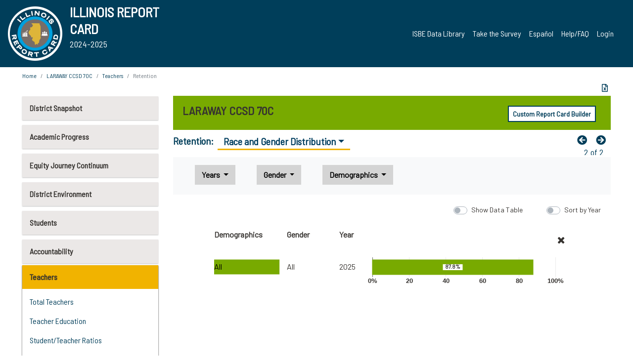

--- FILE ---
content_type: text/html; charset=utf-8
request_url: https://www.illinoisreportcard.com/District.aspx?source=teachers&source2=teacherretentionrateracegender&Districtid=56099070C04
body_size: 76352
content:




<!DOCTYPE html>

<html xmlns="http://www.w3.org/1999/xhtml" lang="en">
<head><meta content="text/html; charset=utf-8" http-equiv="Content-Type" /><meta content="width=device-width, maximum-scale=1.0, minimum-scale=1.0, initial-scale=1.0" name="viewport" />  
    <script src="https://code.jquery.com/jquery-3.7.1.min.js" 
        integrity="sha256-/JqT3SQfawRcv/BIHPThkBvs0OEvtFFmqPF/lYI/Cxo=" 
        crossorigin="anonymous"></script>
    <script src="https://cdn.jsdelivr.net/npm/popper.js@1.16.1/dist/umd/popper.min.js" 
        integrity="sha384-9/reFTGAW83EW2RDu2S0VKaIzap3H66lZH81PoYlFhbGU+6BZp6G7niu735Sk7lN" 
        crossorigin="anonymous"></script>
    <script src="/js/ScriptLibrary.js" type="text/javascript"></script>
    <script type="text/javascript">
        $(document).ready(function () {
            ScriptLibrary = $(this).ScriptLibrary({ RootFolder: '/' });
        });
        siteconfig = {
  "type": "production",
  "google-analytics-account": "G-TR6JVCNKX1",
  "google-analytics-domain": "illinoisreportcard.com",
  "google-map-key": "AIzaSyA3l38T7SATMgS7wX6w-olRiYc1JaJLcxE",
  "location-iq-key": "7b46a94c395f13",
  "recaptcha-key": "6LcR8gkUAAAAAHugZAyMM9nZOpnP7ytrGN06_Rn5",
  "contact-us-email-to": "reportcard@isbe.net, iirc@niu.edu",
  "contact-us-email-from": "iirc@niu.edu"
};
    </script>
    <link href="images/irc-favicon.png" rel="shortcut icon" type="image/x-icon" /><link href="https://fonts.googleapis.com/css?family=Barlow+Semi+Condensed&amp;display=swap" rel="stylesheet" /><link rel="stylesheet" href="https://cdn.jsdelivr.net/npm/bootstrap@4.6.2/dist/css/bootstrap.min.css" integrity="sha384-xOolHFLEh07PJGoPkLv1IbcEPTNtaed2xpHsD9ESMhqIYd0nLMwNLD69Npy4HI+N" crossorigin="anonymous" /><link href="https://cdnjs.cloudflare.com/ajax/libs/font-awesome/5.9.0/css/all.css" rel="stylesheet" /><link href="css/ircstyles_v1.0.css?d=02032025" rel="stylesheet" type="text/css" /><link href="css/load-animation.css?d=11212024" rel="stylesheet" type="text/css" /><link href="css/internal.css?d=06252024" rel="stylesheet" type="text/css" /><link href="css/printstyles.css?d=10272020" rel="stylesheet" type="text/css" media="print" /><meta name="og:description" content="Illinois&#39; new online school report card goes beyond test scores to present a complete view of your schools. The information here will help you to work with your child&#39;s school" /><meta name="og:title" content="Illinois Report Card" /><meta name="og:image" content="CSS/theme_img/irc-logo.png" />  
    <style type="text/css">
        a[rel=popover]
        {
            background-color: rgb(255, 204, 0);
            border-radius: 20px 20px 20px 20px;
            color: rgb(0, 0, 0);
            font-weight: 600;
            text-decoration: none;
            padding: 0 .35em;
        }
        
        .breadcrumb
        {
            padding: 8px 15px;
            margin: 0px 0px 20px;
            list-style: none outside none;
            background-color: #ffffff;
            border-radius: 0px 0px 0px 0px;
            font-size: .75em;
        }
        
        .mainContent ul.likep
        {
            color: #666666;
            font-family: Arial,Helvetica,sans-serif,sanserif;
            font-size: 0.9em;
            line-height: 1.5em;
        }
        .modal-body
        {
            -webkit-overflow-scrolling: touch;
        }
    </style>
    <title>
	LARAWAY CCSD 70C | 
				Retention
			: Race and Gender Distribution
</title>
   <link rel="Stylesheet" href="/libs/leaflet/v1.4.0/leaflet.css" />
   <link rel="Stylesheet" href="/libs/leaflet.awesome-markers/v2.0/leaflet.awesome-markers.css" />
</head>
<body> 
    <script type="text/javascript">
        function resizeIFramePipe(e, _pipedata) {
            var url = ScriptLibrary.GetParam("helperUrl"),
                view = "";
           
            if (_pipedata && _pipedata.view)
                view = _pipedata.view;
            else
                view = ScriptLibrary.GetParam("view");

            var pipe = $("#helpframe-1"),
                urlwparams = url + "?height=" + ScriptLibrary.DocumentHeight() + (view ? "&view=" + view : "") + "&cacheb=" + Math.random();
            
            pipe.attr("src", urlwparams);
        }

        function analytics(event) {
            capturepageview();
        }

        (function pullnotifications() {
            var eventMethod = window.addEventListener ? "addEventListener" : "attachEvent";
            var eventer = window[eventMethod];
            var messageEvent = eventMethod == "attachEvent" ? "onmessage" : "message";

            // Listen to message from child window
            eventer(messageEvent, function (e) {
                var key = e.message ? "message" : "data";
                var data = e[key]; 
                if (data && data.type) {
                    if (/event.analytics/i.test(data.type)) {
                        analytics(data.payload);
                    }
                } 
            }, false);
        })();

        $(document).ready(function () {
            ScriptLibrary = $(this).ScriptLibrary({ RootFolder: '/' });

            // Remove the Print to pdf icon if the current page does not contain the 'div#iframe-container' element
            if (ScriptLibrary.GetParam("helperUrl").length) {
                $(this).find("body").append($("<iframe></iframe>").height(0)
                                                                  .width(0)
                                                                  .attr("frameBorder", "0")
                                                                  .attr("id", "helpframe-1")
                                                                  .attr("src", ""));

                $(document).on("afterContentChange", resizeIFramePipe);
            }

              geocoder.init({ provider: { name: 'location-iq', options: {apikey: siteconfig['location-iq-key']}}});
            //End of removal of print to pdf icon for non -iframe content
        }).on("iframe.loaded", function () {

        });
    </script>
       <div class="irc-page">
       <form method="POST" action="./District.aspx?source=teachers&amp;source2=teacherretentionrateracegender&amp;Districtid=56099070C04" id="formdrop" onsubmit="get_action(this);">
<div class="aspNetHidden">
<input type="hidden" name="__VIEWSTATE" id="__VIEWSTATE" value="XM3JrfIfTbKYjQBnZJ367RmyioFEqBwf78N1X0OuN1Pb721QZ5zy1F+ZljjI6lv9wC+E/Jkm2dzJbY/Rh+Sz/FGsNYvEKbhJUekcGv/1IDK8dXo09P6H981Vunlip1+uQC/01Zz8Rj+Hx/dfTg9w57lNODg3ynk+PgsnUwfX50gUaeaTcnd0EMAT/A6uI/ZpAx9k3BANlnqoVH2/LX4jinBIfQgKvQ5/aJFk4PJaOXhj624FP5n5T6+lVYLNYzMODH4nJ+Irv8GkH0fz0P5+vhOOnvONRt3c0Sjk8gkClCW6S7f8o8WnSHjTza0deteP5kpi/g2F2x8l5wqqz9YZ+pVSdI3Me61vksqhM6zFDlgWUivsgO/ERGobW1sUpDGHvutnv09c4XiUC36cZxpzEP2M12wP6L0G5AZrusO11E32Dl6zVP0BG/rNZ7yv54aDzjtLn08c1+9CbbLEujGy2Ya8neIj/Z11cG11nYkQbZUwQ2dWN7bAKw2BbNly8ilTXaFEAsD6TFziAv6f2af62LXFkQTSmvr3rX+kpsNf1h3P/cGmFQSXsrugJtAUxOtrKvNInOvRF/ioCWJcQquAeMIQQjwLETfVa3SaXBPLoRddzTANAyOnKPK9LQQzZBqgSKoU9LJFQOCb8b1qScw2bcL/jVhpr04HIjDODr2P80rUZKgy5u50flm84kjPhZqRKdDgPf743mT73JsfFXywz/h3yPHR6SylBnaHXPEgHK+Ohk3HvKOS1JnNBU9hihTnAJsRtNzepqzqUbfVPxR5MNA/zyTmRvypzMiC/PmMr6QXokcHnUXEzBab3GzsC0sEnxuNM77kJ+RAdpxU7RvoTUUjApwE2mASVQhr4B0ZlGw3MonO3tj3dP985tk0Ewnq+aOP5mDAqHckq7R2s72W8v7R2mKet31jlq5GnvW4mqzGnVIGP6N8SoZZ9IeM7e2fT5FyOQSPmR55/pRgZarXUe4wrbAQflo3rgyxBWkSk/p17LFipWd4K29gRrle591u6H0JYoLSMFSUoT8VBcwIDMQFpg3K74GwZYRzoJgv29Tgo78hO1u0b581pXBormclfL1j6PCLKNwSg8uKAEWatrCO9HejkatC2856Y/ry6PXAkLtLF38VCiaEx/U6irB0QYyuTWt/NV/ZE+RjsdeQR1kV17Tlweo+3JQZp3UVVtq50KoVG+NFVaQm+9ient1FcRXFcia9fV/mj6nz2x/JyV6vIJt7Jbk/CpS7+RQ/yFzXH7Fr03s0h44koxkAnMVI8bxzIj5WFof91sKCxVbriMY8GVVEuNoIqtFHecWVrX8/Um8MWkp5sP/YTXWqqwJSAqOwTXjBsA7YjEUxbMo5MRCOfaQnHW4gyhqvPaZVqj05HqNyJI4bKS75bVY72rkCxgbxdyWnFq7cPf+XQQ/+ZN1G+lPUUfu2EdGbZ/35nTMBLTAksmysWiSWMQCSu85KhatjMYE/24RrfiWt6iWFjBrcKaKmrlqeMetWqaXEYpEw3STsES95EomlJBCbkSBNJ/tcTX0O7rCJkH7onkJA4CV4FeHIniAFhC1+1OfBV/wNGe0P2Yi5y26cjfo5F60w42keJHba8NZ6pXNFTtuIVoH8RYqBzulqGgO3ZvZMZ+lMRvNJdoKjOvUd6rgLm94mKyNwz7S3bL2lchDl2kL583hMP/NmS1Ylolx7v/lcGHcFV9vbBdpn7BNCRYTCrtgtTnzwU+iRh/HgiRBJ0J+Xw140SpS6Pd2r8MNOSV0ev8rTmxXzpSxixmsTNK5r7uR+ZnrRh92JA+xmwHcn6f46gNdJg9bhOfTDVZsaKT+TV2obTwI4PkYMb1JE2VL1Vn279kZbkr0vyU1VKglcCvEZsvVSGL8Itcl+93aBilUawuF7Lvc6VNyyop5/QUcEWp3eFoFBhswfYxdDoQaQZzuKF9CAvyUavOwy9BmQ/G3HVDfdXw/[base64]/JT5dPWFV56kwRL33ePf66dDrZk/aWOAm3teMcK+aiQtPGNLPiXmVh+3W95k1AuN6kUIYzY0JZPhZ4SJCP7fRX/kTszWQl5cqpod6+GaUu3LqlmdbhV8gNhtujEqqeLQxv/oQ24Tz9DIt4WiE/ih+k4bA298F4MFkUI6wRbBC/ZFprTAwr7JcMG7F+6ujGhPTjcff9x6vi1wYcSHHsrKAyC+TGMpWgZEfiwKbdZ56Iw/p+aSG2UM04juAY2RomxlkoyZMJVT3R5MXkDaZemg2FSfT9Drd1MLY15OhDyMXOZmzKnlIn7brpayKf8wPyZ1gIdfmKgLVQVQgqP/+OD/Zs90AXRxRSZQadpBeDb5SfSO03TfnHRAwRggYqK3GR5dl5o9HumdJJ6pupdxpRGOcxZ1o0X9iWBHpgWW2MR2AtRISzWruvHE/xuDJZA8zFP5kZtWxiWyQSPu9M58Q36CfC2bSETye6AoIbcDBECZO/5/HRpzB+3ps8yp6V6ljJT+gR3m+YtA3k/Rq7Tmvfh2w5a1uc7/zOtnSXNcNyPWlPCmRafKAU22vY41RgkcvdBG9foB5e324JHdCE56z88uhz0qOiY60dO2L5SZC/sna395SX7KHGzAs8wplgPzsJVc87QNELbLg51rOKASRimyzK36y2IDLY8Ufi28KTdc74ZN7CGoAfu2/rjDEMmIZTP9rLrlo8eLL6Ghz/KGdlY/i9/pGtByToyahR02IB0cKPVwzbZEuLYOmb9DZL6ErGI7TGfD5Ox/H9Noh0xijwA4YcWlRq3UOMqzHxf0rCKEitd2htpLqZtlEiPawpUwia2mRzLTtYl6d5PmQWnafnRDdqo7zwpGNP7Z25LAiJhxbTMrLL16pi/L7V+xaXalUBUy8yu8aLG3TN4diKpqqtR2bWEAuH0euqws9ZGcltg7FJDsVz27KfrUtFXtOdupXnPU8aYtblHgvhKmH/Eq27mBQm2F5f/phJHTPoiJPlIDUoqpDHebbblbpDRF7T13ZyzH61XhUKfwFAxZaNNA5jpZ5tqvD+5hciYmfRXQRg1lIUIc7w/qAMqmqz7IHhQdhXDaym6SFTNwwYywGR3+B4X0cMXd65ncgoTjcxumjTNpF8aTbs0CwT984OcWzuqJk9sm6FhaaJKMLR09hmN2E+ManbKwN7Ls/xpnfL8f8P3hSIR3XRfqXAtFWv27wv4A5e6RKx2BIKMixIbT0E7dfi/OXzMSwodOsyXXhJ9uFVUyTRaNIJyrLZNQJ8NYi9shcNsm+0FWQB7RSUK8yVZSZq8D9Palx311rnGFvmKT8DVHlKuwZn1I/168Ke6cvKnlpv7V3GopV52zWjpA8ZahfJTO74N9boWCHjZkdhBAuXZf/TVRgjj8jQDRD2gXech4br/u7X2chH2P8S+mTNWtauNSyUep6jTy1yznoraTqARdWHhzUBPimVYgKO53zXHxqdrWDr10JUkcWxuhntEF03rHlylEXjSU0v/W0p8x/huYqXcmZg3zL5ubFw8e+3NZwWqm3wX/yM1qyXW1VL9Nr0QUGVmN9kPztBS69AOIepjD9gZ7xOTepw8EAUYDhL8EA8Dpa0LZp3XRuQ0VtRlFP16LYm4LhPTPcSrAVWRx4L/g0ikewbRPbnQmrL8TLMfF3ebA04R8ndb2lgJBPSqyDwtJQPTyX1LghK3jP0RmawdnIBeUc8/4HmshSt/7jeLV13ZdKV3+CFXwbPUq3wDrHHtu2R3TukIwYGDG0gx+EPavXnvtjxfXhGIU5KUspm4O/7x9NUXDVzhhVd+tX4mfsjQK0jqeIrjNdDDiap9jX6NYbXKRLJNVi138FdAVvq2Ap+0rsnyfIA+C+Ko/zNedUvNMMbVOm4Hh2aMVvgQaXLgVZ8qP2SZVxGrLtdS9cdSf7lRW6Sz/gLh8Q5Q6AjwlJcdN4NcWR87ny/ZzNQh/a/QQFRyC/CwDqAY9gZa3j0jQgFZAi4x8ekQHbO0R5Z4GPnSAb/U2pf0YGzQhMeoPTtmi1gvvJj44X/WY9ZH9abltYciBYfdp6HYCDB+t2o8pNF2cxsrqERZxxo4DJStb24LtAVVFfFuJYV/NtGuXvnxn4c1P43KKnXjJJoSU6pQFunBeMEXMblaAfIzLaodgHd6JD552GJq9sNDi1GASQ9kmaeu0+N+aZ16kFrF41lmFCSa6Ran5jCMdPoM/K5x7W3Izw+th6kFHz1t2YLiyYTmMr6B4J9pShHl+cvXoLCtmbdCOfNoQac6iDWlhCHzEWvUuT1pMBh6XL7+ax36zOaik03xXfCSefzwWV3klMob8kjv+WDOp2R1eN1FAyRX+cZgvuic+aGiMITg/UPoFod7s4mPHFvu1LPTuFgGwP2+BW9md63Y+6nIelhbdgGDYC4Ckf+wm1QGQPLw4hi7zcKJ5g2x+SgLwcXws/zqz+qsPYXutv5UWLNW97222FyuoPdrtZYkE2rdUmrXL/72KNmVQMarADok16ERIrR8Ha/9sHdbIjbtvikKkms+pSrGU7m1y5/LgbU3lpX+9g45h0MsDgy1X8PghGWZx0CCgT9Cu5EHUtNdOOQOUlMYo6soj4iUScj88uqB6QOD+BXu5+V/6Sf68VBILknxdFBmJoqWyCZLHUcKqZRiDqhK4DxVGIA9PO90BKJmUWkXOQOH2lX8PnWT79YnHsvmNHPzT0w1KqIr+Y2FjjhyCvvveQBTi1T3rLDMbRb/[base64]/S14N/SXWGofoFu0mDqj12L8qc4SWv3FhjM//aiampwaTTsVslOKxqBM7T+CiU8gBsQPnRUtt79iIRFhCap8u09sJ5ftARVeM9AoMWjneMHL9Y5jB36cksHH9Pm8Rq4ZyMn4H2YkR7TU1/VfIxn/vHKcWPzVojwmnJNW1+3rxgii8zyzMHmD16uibzZPDc4/gzkQO/Tc7c93tNsC1Jj1fYbxq3Nvyg3IYgs4gziZ7HUdoAuowrvxHu65eJcXa/rNvmLFacmBesXxoe/wNVXhWOUhRp0+zppdzkcrgkKlM6bTPKxpgclRCcOAYJKhNZiPlJMdNb6w2lev6qudX30csFqDqEHlVhkizPUV66fLb/lxDsmw8sAKOs1pRlzK5q7GHlllEGl2e/4VaeeKoG2C4md67JFIvFZmH9z3RmFRdMQD/IVZ6OuCLCWMqy6BX0xbpgxvJu6Ma2B31vL7nOjTioJu2/9yo8CdgzavvNjivu55OuBroB5oWqAdCKj8UBhxsIYsfVSykJnONYB/4TAgK13Jb4BCn9Usi3zh96JBaIwLkFgCgiEw9HHApq1rnGiWlwMRdPGDgDhWivijYXTuEvL6gOwKibRcWxyzZbPvoMhJqaK2ph3TTlOEt1hgS3MXiFhsut/fAF/KiP/Ch283l6RVvLURLMVwoJKFuiLvIyQ39pjJxVo1/wdE85nbnFTH1I1e7NR6OjgfuFHH9+fWvDfLHIU/cTBU4tWs/4q+F8sqkUegrhJjQi/appMfFJQ2WXT5ObY8NkRYSG/rsawx3kw5Pw4Loh0Ik/ZmTzA4RSqL+vrv0UalJ84lDynNztlJYymR5y3w75Ea6826rPfwJUMBXJtQMoh/Epe8QHOQFbYel3+upKQaRutt3d11SdoRZx6HeX4LThTNTNZiJpXVintjKYdTTDpMaguriDNcq7liqujJs8N7cHKAKO4yG1lUrQnXV2XZngP5tXzAbB8PwEtG8mTpLLV2XCFVdXBdbDpk+/ME6OIx7AGyvPP+WdwmSo7Wwys+hgwl4T6SdhzikC59EVN83aKJdunXs2485i9R8M6LtNDS/3OWLSz1UvQjlalIfbcLf6/hO4UsrN19qTFRZDHPBecK8CCylGGVv6oUkKBMhUewFtzXxHEebAwGXfLqKjHBPcuol4VRloJVhu5QUNzsVG6ma4QiDo80gknr+VKUsYUwoVJShstC0zSEeWm1BH5jYOBlX1B690mtMijv16jlhUZonOuod/qp9F9RWpFmApP3l/NX0BjYM75yGx9qVlq/3u2HzKKDZjmgxoLUhocAkZOa9kkJgHESf8sAUTjpQ9i1O9DTIaJ+mut+zoLBHWCjjXQHRJYCGTjzt42I8RQnzOfGBoFfkuhH/wy778IbLE56owgLqwgfLD3YxVhgftKNqZup754k0WB0Ymvh6DXrIbeYkT2XX9AjVwd6pa88f3SPle8ydBXUWH25NRb0DTn2Ka8uGX06qOdm35/kKatru8E8ZmptUMxV8v7E8V6ppjwXvjGOK0NJ8AunQ9lmOdzEje3BqnM5mjF4h2VGgN2nhHGajDhvH3NwO6HR3W/iDH0GNbrt+bHQ7t+zyx9G+Wi9l2emKmtxBosQYM6+Eglue/is+TPjc4FHhAhDwe7Lw365E2lW1u9nUMp2vWIOx//NYOWMIbiiF3OBNV5BtnUQbjsmQBMNlId+BSQO/Fw5/i6QHXvxgnkMOt3aBa5Wvqlwb91h6g++FAIo7WeCzEygd/8I5p+PjdmypTFqkr7BrjzBHxe5x8SmmEF6CX4ni1AnYofLG6XSj3ecJM9sMwn80RZUrc3kOuMf/K5SJq0JRQPWvV6Gx95x0o5C2//09Z3fjbaPvQxvKb2KeNfr8rOOxDTK/EfRaJIIw5AGd9p+sa27ge7Yp9wczq2VmacgEdmjXhKOONQtW/jJXdj+zdlfIPyP8v4ehdYjrgkjVd2ADDq8TiJvLWoH4VUHY+Huoq1Xe3Qu3tLA4PIS3YaGdjFMTttB0Kl8Hl7sIlcGBbTrQVV8Y5jeiLXFuqSFUklLghAkRveSZk8dX0pzfLPDeHHmlrLeQoLjWskrv+faC2GztNFyynw75LesKSiXd5bnR2cGnSaLef43qaK/wdl62BWlK1F6geddJ6dr1jQJ9OqOYljbb23UpHnEiPtKUyzemmvA6fB2mdcfXDYJFmimsxCWBw9CzzDcub4mjNtqGptgdpKdWnBMelpyYFGdPkWSGhWtN/tZfcnovHRt3sNCfg9Z9OL51JplKZWTdo2wZcpmiXkMfxEVs7119mIOCIaeY/U53/[base64]/PwV6r69+gTnMsTDJB2kKnHOtOrfebW0+D/m/pdAmTT9MtlnBjwKPbd/XTLHCWZrdPcFajnpLlw+Id8goW+buWEsurbLz/jYez4mneo/AJq7wP3jczYRzKjegULCK9Nrhq62iI4RAC00OTvzF8+V+VbykcS8VKDP6AnC7Qm6qDXl2qbojNJaCrbwI7ZtCQ4OseZJ/9Wfsr8pYhQKBEp3eni/GJ7P1pug8+ZkrWy63g3RkfQULWwjMK/i0Nuh3zErQOC/HKO1YH5Eh+YCCxdLjAaCEQwzPdCA/RYGpUtqquFQUuyFtNf8D5Ci1P2Cr3i99GkBrDPjQGltdy3r2KPf9stJLOZHauXUJZJkwTFj/G0cDu/4YSa3J09XpKoz2eKSriFUGI4l4gM1HdJsSaL7Huxnrei34KaTGfZ0nntnx/caOJmPqDaOuwqHs7yWC/OJstGdOvjTxFJoZuajUEwDNRaJdCBMSykoo4VSxywqNHcL9MJx+uCPru0LLUUzdRclrtlhTSmIuEWldLX5wI8Fb6w6hupsfZrXTA5Bw25o9PbX/emGmettw6btLwnkXNjCwcp+4XnGaxyfR+bVvolE91j4y+Z/t8tqP4ZyGDLT5/E2j1cEk7xzPEcxdiy2/eRcI//zSFl4ycXu6mAuCjcRzptqWcYW0+TkrXt84hpa707tOgeg7O6dxIdy6nekUz5dOL3tudYnLBMKYWX71+yYR8EbDqN6AxYT4xPSZKAofuLVnKDGeRluKvsOGSoGf1lPUNiVbyHkVcbUl2gegV+9aqfrzdeUODvrIGSfq3My/D/aUAhMZ4K/Mtm+xMOJNnH7OOc8aDemXcBDSLuzsFcg619OAnVIThP/oVtG/eOR4Slh0HweZFZSdgLqjGdVhKCe+48O0F8KmQDEpb365/yXYQKbj5GYjAfDOS93QLdqCGz191dUJ3Or66w4gmadWaCCy9BQnMzFN29XZGFKT8+gcoAhlfprXPut/MyU5+wVPdYWWeZkKCEyV7NzFot2RTKa9U//fmFqucbyTqq8myfl3bbE7+qaRlHCZQfbM+PQvcPGzGc+kqD6Ans4Q/7r89D01cgxE3m5l9CgRzguIKDs+zz9HvLNWggHJsWce/1Vbzz2OQp0bSQDSIBHmamgDogDKVgSj+KhAVPmQxGFyET6sjTu7w0taMCAj/L23vb+kMUYMl4kSarSBD4k3l/[base64]/+Kvo/ucEqJv/A58kQIgRcwlCrp1fNyWbD6/VGxygrESMEWNoGBACV/QTx4XSyLJugrYtui8U4iG8IDoZVAF3GHuVPOURqnmWOzkkee6VQSjHhUVtO1eWsx/YIEfrTVhC+XwBeDvinCS40gmyUBeh9r583r9Q4E1Qf4vLJgSkcMFWZu53g9VZk+XTPrEzs3xemsqU0QXb9GXCPv5MDf906tDowVnLbI7jfG6IKLiaMYVelf1kIP5e18AOtlp+GBBgZSI1QLTPOXnE1k7nWgW8OlHNSpFM/9peLerRfP0Re4dhrxY1TjYKmZjY+qNOCgUQLgw3hJsVZDV/SPX0Df9q1YvPK+T12R8dvsfKy/v1W0rdBBsd65v4K9YD+z41Oh0dzG6DpmjKEPgj0H8wJ18bIpTfdsabkGeRWXuyU94rum5fdAM+wGR9/I6kUyfTn4oRu8XKZssVkE6/5Sa/msKFQ4KuWhzWdWKzxyEIz40Q3SgmzTJjSey10DzvzlHCw5ezucUGe+ucobeTqRWxvKDkiiyVBMkFs8a1EDjCQvfNJC5otoe7on2yX491OB61ESqLd7aHRnxBY0Xtbx2KHP7FVSYQ6S/SJFWirGzLNKgMeoZi7d7KzHrvKbCZ8eZtVEcy8jUhXT0fIHj6jbxX//pbganR3cmPbf5Ed983ctxaGetC0BTY47jzl5VANnkw4/isKycpZPsO1XNVB52qMKIszne8uTN97TIARsMDej5EXezI2zCrHJWwVqZND68U+31cRe5We2hFr9Pa2TaNj/eSWU9H7wSteQZAuYngmxGfvypKbG4NbKF0Vn0afH3z/cjoePOREnDHpYaXETcStleUzmcZbfafrqF/[base64]/zyzgVld/apIpLNq6WdCzzRmVfXcKMgzDUgr0AyZB395k0gGgOhZziOY8geH4jefBl8xdteAhzmj2tjbN+HmSw6R/YDo0abkLvGzaCPZ/6htmGTd9FsXesQs5pQ2Ar9UTY1s2JhNRPPCKAnWiMKgJnr0VHyctBEt9JUptdnX4V5PMGH0woq36j0V9SKsokJu7+2EuB1KsgMskpkjyXN5xnUuYibF1V8gU1xECaKJmfsDe9HXsegLhm+17Ng1i/b58Q4VaHwcXxTuSEEqLpmbK3U9db4l7803XRw9YHSn44pC+xbYyy9UuvC26ewSZs3YW7ajUDTXSNKtiTx/JXopf9wEwE15dmo2pRdJRSReXGoz0rqX1aX6UlhDiUJJE9B53I/AV/[base64]//1cyMO84kzk6UCfvD3i5FPjjUXJe3JFS7aIfa00oLe2zzUfjQDkuR/eAfboWBd10lhxa2dOU9prCuH4NyC8ZJG16j8rc9W0rKi80tjfD2OXjG6o16REnIifbnSsbsBvJZI53Wt1wz14p4Nm7tPKrGSXAfGhObt0bDnn+8SBW/Q+HqysTTClvpw9rMsXoOFp7xtqZFKMqd7sc4ZsOnemHdYdn/HmQOG4hxQj2NZYet3rlv8fLQaIQ7bPNNhmzt2Qwc+Z8lG27vGqVYC/eF1Uj+nBcbdT+8lRq8gAzh7dmjOmCV4xX0PNBdtvfdBoRPd4Rk+bLTmwyr5kWBGlnOhCeJMP/XqsZaUgGIWsySp7O3OQJQ+uZ/vq2pFwFLSqzUBAmNSMSYUhzn9g7Y0kUSdVyl+pazOU2KiVVYO5LU/YZrNLBMA2YV/nHcvBFCJ/lxeQNc+27FGyp8fUcMqttKppsqDzeNuMR2c/Sb9N8VRygBmW9Ek2g8DMS5TmoOyF3ysbMlyRBsIir7y38+J2xxfQ2pOIw8Y3EsytzR2DfkQ1qqhPNpqEyfS59v2Z2CBwmoHnrFNM5+iINliBWNH8SVhpi6jK6rIp4bPUe1uoO/L4RukUit4sghhgrac16BHn7mOxnOe58q299l/9RpAuJ/TAwu2bS6EZS/CELwRiFl6KVul0llZH/ABltWLDYgGwsI6uu2GW97q8hrzVw4AJlEDiA1DFXMq7s5Ph/6N8jYCw3hL5PbqY6NRBWkrWtOW9JScS48pPFiwEPIg0YCaL2H8Q50arkKI4Q9G9R3xKZqOGJMAMfLyuFRRlxA5qLgm81osrU3FmSeAj+nuqbMlVJMk5516xzZw3ejCDu9pYzgjAsYXZE3kGHbsAj+LItJW2Lz4ulpF0E+Y/vqd2VEo29yxiaae/lRO2P2vDYWQV6E2HCuhf1+f3wW9tME9A5OrieB7P3UQ3qIFdcBTpWYJExtWQctjG7IE8IfPGDYvmrHoLa0hg8L1iddw/[base64]/xsBtELf1YfsuCj/E6EZDOAxI6R5K5vbuNaZM4UWhNwJDvVMSuUYILz8YlQMtihKtDG7q6bOz6n7MyvlIRMQSn7y9FMryJgtGmpuTvOlrTPXWZBnyC+S8NCyPZxiSO38c3aZZ4bxORrpYmUq0ibTHjNDZorSUlQMqBtxYPR/uxaIVFY0fgRyYjaXXLLC+6Z3jUYtnkkeNC4C1BoBL11lsfOrAOiFzccodHcS098snlHXoGPyG9nVpozlytfjUq0YPfp74LQu/PWekCkHble+CDoRoMlUDzkpkcCLbcw2oJkhebPCiFLyGpYiRR5SL9jqvbzWd+fs0W9L7MhXGbQaesiOEna/s/Y20RU8JntOoa9hLsjtNuG6HEOMMTuL5KCzCQNuRxgJJ2Gqnu2YczhPbKDNVGNwSrzOYQKA8IQ3pxFS4eJnmd0QEPAlwn0z65GdQctH2egy+gc64d+7KAyE2a1YlPs2AuPfsJtD9RzB2HfT8i1jFvdGEh6rOVvwXq9ZTUWQtNvXfyzO37G9LJC93ORHPEm/G2VBcmaq4yfw/EYopImwr6VIq7S+E8ctmea524zVWIU9kc3jD5a6sCRyngSVUUiiVSj/Qq+YOk443UxTDuwCLxHGw0+JYg3uVkiqpRMjv0VIO7gcV9vy6EtZVIfm1dRoa7BwFOsO9rOJYNLmNWN+MLyf0v7nH8zJIF7cYFqjU++IjAsjBR7wTAqqorlJ9ZoJR+/jF2Dou78mN6Xi28al4zPyzwSGxboGk9XiZe3JeSeamODGdEEYTDDEMmE9eBugGGdpyyvsrhRCVTrmTywY14IXxpvARUGPQgM7L1AdGAd0oQKw7hBc88mbfCVy6eqwfnAjgVrvFoFbgYMc7jeCtF8ZMW4Amv8RDel0kWsxkiQFe7KThN3gsnHl/Wgr+fnYVyMPgfx5LHgJBwzvAOWmZBdmPuJytguqSAsLoU6zPximduwJ4lYL8CYkysjpPJZ1T3Y8tFgiF4YskS5tkLODJzK9hacmYwPz8Qcj31xZkEObc96BSQC4MRAYSKpxybDoGNkht/pW67Sb2/2xONX2WOkt+eoH+HQctBmTPrNfUJtpfC4Y1aNntO8aQcAnfFooT2aFM/1d/kDa21tJ5ktfJj8++kSZsCwmNNOVHK8RSq0/U5TAq0O0aQmmnFiIfQLko+rin0Xh74plGpTydySH4xDgOeQMUW5xIKp7VpbpD/+pLzY/pMySDdA97Isr3A/Y5ZPB+LrH7jbVWEuFS68BxetoUhx+SNjcq1TEZjVYjH3zHdf1yQQ2I64gHLM1evobJwB67y/ygLr71a+AVyC3eZziF/GeOh6DeHIcemyarjQtFmUgb4Wz0ja+G5aRlYCQt4bElZUfzjpMXy54jysSqG8WYz1xfk7EVCdMyE7hibqGleXY19kOCNscWzRqelxlTrqv/ys8BXU2CyvdQlHlbEoyfDvvM/mQw/jZsbQ1pKN1Fs29ynexkD/1lxW1yx8N7O7cbkCwF2ThjGr80tYZE6fvtVyqVWXDPreRcofyF1Qo/MRhjBd1+omoDRQjpk5cAdUv3TvqGfA5U2T5lvNb3DHLOrQeVPZnaTuMu6viigEQTzhPZ5oZUocqFjL8SYz2KxntDATrjaCcPCtJqaF9iO9jtE61lp/dw+WVeS7JS9EBPr42FJM++3UNCvgdZmAdpFg8TRSe/DKYB3vk9xv6xaP4S3nYv/hBSUVZK4LRcCeGOoybBNr98f+wqki5TvjnjPIQ/w///m9Dq3Oz6rMpZhoWHg+aQxQpjuwTHj5hbvDeaoYD5zPxTcgtC2xKopmij5IKKKMgrogN26ZgdCAeIk/3WrspEh7NusumzyM9sFl82ZnL9ryitpXbuw7hujaInIKtYCkKtu0QzJ8/83va8CBVCKXO1ocE0uVEpv+iQK1bwE13o+ph/oagnxlCSKFy+MxO+qsv1yTc5UWcD97nvPN3qhH0lLNczaPIwOi6V9mhPbOqXT+SJ1LumoYbmbb/Ozbpb76nUGK85BiRS4pxdF2sCms241q1Vi4WdoQ0n/MtASOIC1aBHkvoqWwglDvYYsowHuCDjJFq2PUMRDZSsc/GV4YrYWwBxzKNXXs8W8urymP7eOUUJRUfujyuY0By9h253z26cHWHLuGTm0UefbfLQPkEU/[base64]/A2LFACmqVywXf727ayj+IotJxAZxhk9+8yFyd/Kvsvm/AIvm3VstsG/uWDGLcZyxauo1xZq7bN5MBTqzTjY7TAic5ODlFlVck9LjDWy4nCV7XrDXexSgaTfhhhmbE/sYlA/EQHCDBAhQ3xUlXOTiNYJNB4hq+723hcyCPxMBFAAHE3tDLWRwDrx0bmsILpB+IBeAahAYVjiK5BYzioLT4L9UwL2Wv1eypNvG7p3y5oAOVrIiZSbH78AQ7H8tT2ApbzElO++ikFEV3mQEckFmIYzhAUG8+ywgBJyY/UFbftmOyAhR9PadlIThtL4LpSNF/m+ZQpn3HdjQgUm6YPL5MAxynhiT3v6CtqzLjjRCH8bD7pksqwpyAfGara0Edj4sZWbE0PIvqg5T5e3n87WA1ItN+RWu03vNrZYS+Q5+qR/YZm7Q2dwzPjtKO8+0MqIXonPgBEOK7rzy8edPhF6dmxCI/i5CT+HKbf+sUhMJGWJizKw8e/nR3Kg2gGeMrYEIfbEjagoP8rZNzWr+te2bcAR6hc0UCUJll1PCYUN+0qaDTlks8nH4AeYHuPIt03Z46o4rde/yonxuIRfoqAq5wesKuM2d0gPKd3ShtzCKzJlqrrlJUEClE/BVSiDkF+mc/[base64]/6RBDv6TlzI7yyS3U2Z3FnmFkVz6JHw5XPcWv3kXw3I/[base64]/KQVFMwKfyT/+ttsguCN3b+Zd77MTfRndY2kl2uauejDxFVBXRLWJ3XWTHF2RVKpzntJUFdCReD8eiK7qeCv8eWt76PGcyX5xlecDURv1KJimpd6Qip3IVpTV+e78rZcuNsLUL6PLy9eNqCoGVn4bqprx62WdSRRkpn3bJVi6VOP7h+cXeBMGmID+0YQ426OJ4Qexg/VH0QJeg0rpsMkujBV8xNlvBlAngZU++5ybQNUxDbwy9xWQ7rfB48IqgHnSipEuJiPAFDFqW/gWv5CLob7NIwtPCiy9fp53trfUpGDJzb4khuJMuw7bYn0v5HW70kESNx8bgppxfAJV9XOFeZB0OHys6SzeXaj8LhtEIx0IDqn37VN3x81gryNv2ZEUf1piKMKFgk9BZwoE38+0FuaGImr2V7O9n8/suIHgXCOudA1pdnu8lnxUG6k4cBgtZNUfpik/oavrftt+oZ+qBn/[base64]/j6F8jALK9IljvuPQ1dhdGbd5v79iJG3VdR5XhFciv7GlkvjT4WSm5dQM2zteU/cHQqxxDSh65V8QkWzF25/YaAd2MFxj9+1j9aU0FdAlRFPhIT8447LFAebJAUhHLQwz5cTb6kHfD1grw6m4A7IFIGWVy8oHaM0GzAjW7VI/r7meCm2RCcLCwwvVJMc+vbRtZooBKqB6yqKPwfCNy8g427IfQoOmppQW2lfhHg+1zWtvd1ZxZuq/[base64]/eyeawJLe4fU9av0b5IUGzQN6DUSk8lxeWlJZAYb2dYqax1Nb1bwT0KuUg/76WZrfg5RCDlyYjeb7kaasIre0p8imic6BjfoGltic/gfMlYzRD8V7qUPTv5FFdTIaEHOFw59enfI5PDMG013EikeOJ5ATJZ8JvO6L8s3F2qONsquuZGcX7dBuFrc7iUsvQj46JNaVV6orjfLR8Z7CHTK5UdYUqn0QpnzR9/b8qJZfkfhVaniUfDh54XknN05hzCUA40n/yyURc/AuxFR9MKEM8q9Kq5jdpE0afzajzFEkYxUD3ZSohO/MeHXf7nCBM1ggR8CJ+KAmbksme2eZvza80l2qZPsBLO4axr58bZ7qlljEDaIouiR/drQ2cF3mdWZqhdnaYY2ExvcDD/45NODYFlnh75CSjIw7RtgfUsiJ1A39zhzevYJ3VHUM2bJfLP9Lnd4BM7D9rCf7gZNA9jdbrUv3p/VgJ6F02wPZbL+8Uw4j8zUKtifnOkIrwlAofTyklvu4rxtsclSudlyF77T4/1f9Q0lQTcvbaAvbe9cwZrIrSqRW5yKcEP4TH0tN+a/CnxzBulR7nVgqaL4IFtMAF9bdX77/UaRn+W7mqNYe/aFPiH4u0QOuvxFfURZ5yqC7++eLx2aGESGhIK0XHGROWljQew7mLbWJFpQZr1jspRYccehVcxW7aZ7EIAsqcrL0zrKvzWhuHgxsk7yn48rmOf3L6MxkXps0MM7TicIpCjZE4F7JthcpIyVzDUGgsay1/R9nmGO7h0lEMd7lq0GlqmZPeKoT6J22Kk1Cf/3LZmyBWipkk76jzncFcHkvtxQ2pS9M1MxpfQzfAD6QiIfVQndqXZYe4Q8FADoFSoXjkCpPapN5hGO9rDAqZObI0T5QKCuOzyllSVWVl13qbDc7ARxgamTpJPEDZ11rtNvqTGTbOOzPvnqqrzlIF2k96rtdwXrYxGZstILaRlqnKx1gFOcrZuwJU3izgt0tINyswPNQb/HBybxOglqxdQsJpET2VkuShsCAOJZ2Z59JS6GOcqxK2pyjU0UakYhBP/RAvu4CGJmrictiHMdQJxUcpNWMB33M8B1miG9RhAJsTieaH8cTxdkZW2qnuHPMekwIajcqCKmIBr0QZdYd8JH9Y2YtsxVeDbvJaL3dTDNcORehnyQkBfvJZsTvYm4IfyriXSx8K/0aRr6L5MMkH0w05WviKjdPnK0GvgBFxAcd+5PqZadwz1q1YwbVfBvZq7a4Fe04FhWgbayKgDuhytS1iAmaf+Tt0wibmHeIE8yh1K7lzgznv1Q25F3Cbtfp2Bwp0zrRG5xweHkzrh34MNjY5OqdTSZhcLiSymy6yNv/OniZHAox8uDKS1GcAIlO7sO4LPDGb4ozM7EQshORpaPPtn4qrlT3IchnUOS9ri8bOR0fcVKKQNYlkSbbaaWP1ue+eaf+dmHFXbBiX869/ykS8idjf2oKwBap6873As/hhTv1HlsulDO0Ifcxjazsilv/WcSAaSUA94/pnPt8TnG9c5XN5jZ4MdiKUNUe+bYtJit8azGhUFU5m+0KTKSvucKoIjFy9dJnFx2FFDPwVd1tAYTV6OaaXGtZnuyWdFHvQ2w5qjnTXgDsw7/EvJOy6RG4kInTli9md661H+dFIi1KU9aYLwaTR1Gd91JBzue76SmNIuFLjYVvOdM++QTdn+PnRqNgr1KyQWiYhuiGq/g9kFeXl8kl0DswI52Kd4PH/cOTwcBfbiY9XhJD3awz8f7XnJ5Arof4cu4P4MclfHxQkt/HlWMvNIdQONZWiu+KEnVupmjMNiyxE4/JkMp7Lqh76MMs557fN+boY0ffsjbY03l/aXo/GlmQ37XE1Tt7Okas4zmSP6nHcO+5UA8KP2G7ySJQ1NG3VyU8+qvvBWJZybsE6nV0w5UTAke9MDGypWb0vg0RRCpemoYhqteyTvqR/SNCIosFg8F6QMamlpNOsrYl08yR0pdQrXlN9Seh8FO+CYjkOSolG5zURGaouJVbib60Uzg2kzKr/pcU1gF/DxVsysqQPSZpyfY4ocljr1LUuJourN4LladpAg/YuIlwkxSQ3vobsJu8iz4p2Xb9tMkxcaIESm391LZ+/rfZQvl/2AbTFRvzIGYT7SptflHzm//fXGnvQPX8Gy5tJGrqhwweMminQWNQ4eh04jtimzQYJ/Cae0DfqDyuKZXyHZq3px7oTgY0TQCt+sXsLEiAYZYGosS/8xPaiN7hp+wlmQLmX4aEMhBZoi+DjqTt2jevXMPCQxng+2rsbSZg2BOLUM6ezcJM4ycnf2FuHEdCnh1/qZgjmkXqCtk090fofMHWpJcXPd+nRXXbXdYqolV1haom94Octhf955wJKPKVi1tOdmQcfxzgKlr43TynQTArGblMwTVVHQrGKbPDERSo14xC5pnVUbEgtDOEwk8EXDuBhK+NYDnoVU/ku+8PfRpkPMfXoXO+5Bnf4iQQpiauIPqqwyPnBj4yXgENEEki20kE+p2IGexacS8IrREPYNNSDNUZxwgP25vpPFJhHnBeQumKGaDAlE2GgUhdZtDkW44udL2DkkcVfkL5bEds53bv9HGUfW9ZM6o+gEQyyDq6gG/GvPKdrP6/sSsrY3N9XZVFtJBRdTU2eEG049TwF1qIJ/atvsSiQvyISfFgXpGt/iuLLRO7pHqJH/abFtSHlXh2N6hV7fpYU71S7MY/7jJFozTg+j+jYgt0fb3oUMQOiFlIhOlRgindfGMBSIIKqraFcuaMJvoDj+CGD75cjCoQ9m9GZGUbH8xxoVo+jDwHHqqKrfb4ZKERczCpdhbDXfJyy8kgqYospMUuvUod0hHn6qq3V6idg1U4QOmI0VOKEEA34oXD1WO8x9LcR/yPx1qY9EbFQvqVUghJ2T10DoJGnkegT+eqUPkLG4IQ9NlqaXRrmK6P9MhBVd6EFDpN37gch01txe4EzVErTrw0CZ7bA1pIfWx/YwuW35M/Fu5GlURuoZOxdP5hgkS/8Jl9P5aqEbZqbTsOdX9nUAbh2dzNMpjXf3gnqmU7D8+QlbPNApfXb5eut8gLrYTjUYYX5k9U4peevWy0GATmv21c+lsXBAHdL2kiQ5Bx5INgi5L1lU7JPUA/vI0Vkg9GBdwoj9nF+kt2ylDmJejuQW7NVLP04cOXv2pPitH1Ugw/Y8VMMBMziP4CcKvy0iMgT+wAGrpXNUXif2ER6X7Dqds3wKNmNDYQzWQV39keKUfR78RtszLcX4mNlDjtT26vt0FX12Eb43DuwlJ/sakptFe/F0ar1poe+OT2k0d9JcTOSR0dtOfWcu0ZwAqvO8zbpKoJGvHw06uIkvK5CYGON5hM5Q8K5W+siw4hTMEuCpaM7fWLLWbcr4VZ8ydIDw0xiYR6KMOH6SRMaPuNMbqDiBG8JxL7+wRbH1pZJAWfMM8cKhIcBKHW1j/QaF40EL/+rN5I/k8ODq5Uajl5cEsiyt6Djr+irTXikdxoMTS3RKkbwlnBkeXU6tWETDxfDWiusFRi8XV8CDk29745+Jgy8axahy3hlSodCZu3wr/9JHppClzA2wbJj5/YBKDWsr/[base64]/Eo4vboOmIH6kV/apqIHmXV6PxZhOvszE4lWLTqPx6PePXhYKASEQZvj0v37Khe03GsFkRZWayEFCNevYG+nRYCltMG/dB4e8aiX3ST+Q2V2/H8v8kIdBNJ9r9jsHraj64bkAMCW8GvsYBAvT8hsslQrFWlt8Bsj5/yjzQY+I+kH/ABxviic9BAOIKIpQxL7F9HZEA0hIaAx/4GRJ9cFEru0HbHP9BitMVJiy5v7L/RuzCQRpeR4cl+86zh4U32XDVfA2Hkf9Zy9z9i0qPl2RM3M10z7l1jR2pPjlaSA31HZaquVwE5DdT5NTx1tW93cLib1AsM50Nzx/YkRIqYXsh8RDL2DoYuwL3wCSNopa9Tgn24feL/JgboArC9qDz96Qe3BC/tkThuORe6CQoIPUsT/+ATVsY1FN6aDeDwulLuSwjMrLjrmmDvyNrufzjdnOujjnNQVxTGLBoSCoQoApEqDiv/zfTSNvPm+OiZndBIt4SrwmfkZ/[base64]/UDVYxMmQNgLN7eYqgFWDMR3I2HDdsrXFI6gJriwCIGSSfPPAB7f0eaP6zXepkgS9LKYL31NUelE21iLJZnNcvGyJPjqEyu0Vx4SxsE7lVDGDGPvF5ZxacLKO6G2TFBDcFRSV41m4nY2HwNI/7ZUIYLv2dyJLkCrGDIKHnb8JItDxjZ2wfAPsCa3eivnj9NifaKRDoVHPy5cXbtHrchMUJLLBOAS7Bv1ZvPH3l7Q3dgU1K1I5Hkw3gP1b7pwlx63LvIYpli30kNSOoogTTYt9rk9b3JA+U+a56JGHOHkBYd31gf/EbXFISQ28WbT8V5a9xZO5Ma0hDABuriAemV7rJvBMnd0aKY6MnXDxzUPxkMMoUKzf2/l2y83VbLHcfzelknLPJsmL+BMJNfY58JVCcC0lKo2zd/vC6qZh/hPL1MaD4qZZEJtKXGT/kIGpblBuOjSGhGaAgI5+vJyE+T0bLc3zksrA78xaOeM1DhJ1B8g9RnAH5PaaXvdJt7KtrxgxMnWgLR8EWxwmr1jVj6qmTZ21LEVAwLiG41olGNp+I+I0L+H4gebBADVJBPGBQibFyhdUPrCz/1cku/jCcZxnZfs9YAm/p2nrhOr+SQF0iRLP4bX+yblYrD6nx2ENPOEoREXhYfSyNgboryONbdvVYJCJmtb6Vhg5Gw9uNn+Pn2EvixZDuKJQV05sE3mFEsAPOka49VCn/JAjIxDFc8e5MbnixMMlK8PhXhOvy7y0mg8mOH2J6B4t/psZwdflNjLFvkw/ULQ0OKd35Jybv+95N1fg8NxwUsPcqPE+CzDc7RHoamuhtdPXZLrBBdt6hxLPrzNIkqgx82E/nz6w4p/[base64]/pt1H3wNgHuV7RVR5tKShPRWyAl+kMRxOWPsSiLqWlYVTU61aAaIXRA1ZbsDorinz60mcolc8MDgzIPDne2DlnkyrpULLMGdo55SGANhCn1VBxHJh8k4TIwxdH78uuis32BeXxHY5bHVl21/b006tjMtm7zcjKEccTmbxBh1ocSOCMV5smEeMFxb1Dn2uYw073Pm7Nkbvuy+wU2G+r7Edf7W1AipV28HjQHu2xykrhtVpiNrzpZYB0zvoDIhb9BA8e9JLOPbWc9V+mcBDZHVUag8HKTMVsgCPhRhtYhY27RgvMFfgl4qzARZt26AzKT54XpfWO/4/QWVEtbiu+MoECWT084QXAd/tGVRBHkxGoba0zTHCr+zZ55TErQCQQQmSjSV60e09uLz/CrT5BeCHBusBVB6m6CK8PlbD62mRZhx61UWrL7LR5Dwy81i1UquWNNHFko8/AGZNJ5XcuxKT91SgNxfes/fgY8jFDvFnr9w78eZGGzvXmQZEMSxi4mfgyER5ZvWByT1wcgXqOZFZ48y8jVyAAbm5f65ljrhVLAWAyKW9F71UuXv/4vcYwYQFPNx7fW0sN0Kzf28Vt+ymt074FgqNWsjzLUAvCsoCYhxfd6Fws31AebCd24wPG1dtpm3OyNzwg7HXiaj/AHOI9t1ZeZMBOEHNumhCU4TGaXQq9fgvq1QUiiVBSFFUKhzC80XHT9v6+91kj3FQaG5au/Esj5/6k4hdRgKWt80DYgXr95dQ6pZvFpVfTAwIXg+n29ei06j7LzWi88fN6Zi5z29Ye5v03CdcTxpQbJVCkvsDjCLVZJ4dLoWOMm6srIiQ7d6IB3/[base64]/8wxqgfJVbOO5jHbo//YsheZ0CzW2yRrzEg9i3VlrzoXRFccrldKK/1e+DIGW8wr5j+chXFDUIrRauynY+tDI2naT8nURTohCkZ7tdppZywP0eI59AFjY03SjUjBYurEqxfM5lvgWpoPgnAvKuP8CdhNdhthnicJ47QQazYLZTpVlJwRAmnYpNFt9rJjmTqNqorKJ2+subTZQ++w5+wmB5KwDvrWDIL2AgYL/37idWrKts4P0huZh2gVNIDmErIxI5la2aVl3m54zbXsRUoktk12GvNTdQMX1co+Ce5Ua/kKu1oGfVMCaOwISZW0KSJHboxmGJV+6YiPENE5MZ+Vvhv4Iprm5Neq9HtNtB4En52PpVfnGnbGbzVH+WlY1UlANMUN8f6cSZkcFLM1Ryk0EWkPpwvZipoE63nndqPZqe+hZ1ekl5CUUpXhXE0J2DciGyXhiY69tMXw0tIwNSa4CV8sPjqX8Io94bIr+PZiPcmxxx/84wRBLvtDeGY5t+6+wO3XTs0VroaQMxng+AcqhuKCVVobqnVoTjB32wCktectpo5ADon+kD9QBqU76U/OQzoFFJnC9VBhoT/qVGSeHPIExNPQ3ptbI3XT+RwKjpaRbWG9v7LgBhVPX73eLcGXLcRBUpDqNtxi9/t77N+rkoTpDI4p+sVuIFmY7OMhZQuEXJWqoHuORuMf6San3w9uvgU870VTTi8LZAfhybIxUcsPbP0javM+VsUIwuGM/9R40VfxKaIrhKXfOAZI7Kv8Hk3GtF6OO6rfXYIVgxqWiN29NTrxyvso29terwxyFbY0/G9qlVbYyrQ00INGUp7wTFYj9V7dSf1PH5SdY6bbPw7Mho6l9LtUA8kIHUDjqFjCAtZHYjRr64dREt8qdoeDEzP+i41HWccGjJX2Mtlp4RIx8J3+ZRvpzhLHEXSfTgZDX6aog1M7Llh6EuuBrw4S72y2KfwY2/UxARrfkeTcqhUlKxjMAUeJmUtNkoPud03KvnU7EiG4wgPd91jp6uN7oFQmcYUxewAGu+PqkbzD8RsnnDtGB0A35Y3EOGQjoH31WpBQEvNDu7wdKOJVKPn8PTg+wN1mXZo6V6QSk82+ZysRoe5o2B+N8/[base64]/qx7/OCGoYFk3B5iL08KD1z1Uyp08v6thvrIr8CXKhb5TuWu0g0zwM7XP6TkaXTpAuBp1+rLS53oNbEkjHCMsv3kUBiYcaAJkr/cavLJNVpbH04sI62ojlHdF3bC4dq9q/PBFVh2Jzrc/xfX1oMUTJR8AiwyRBH7T8502GKIpTl0AeDzBpVehfCwBHI3uo4TJ2W5dXhglsk0t1/mvawxenF2CBuipXqCQK+GpeW52VIGDo8LWfl/DcJZq7cz7Y419PuxSAzv2rB5ZM/[base64]/ZzlP+B1oQTHArNSWlsKYT48GWYEbiOea6GDODmURZYw8e/0GAuDnXTV+GcdGzlJ7WNnIeEpltLGG4fNRfrjHH6AgR4NrEVEJUmZv1Kfp6dDhABC4sLhXS17rIn/5AVpPKvmmKGU3Cdz4zJ65TgIOfhOqyaIFA0t2R9b3aUOPAPP6bqIkJa9ZNlPng+fE3xWqt4nDteZXsULXO8K3gPQaxezuaYvUUujNcjX0HuwVW6L+fzHt+XOUyyXdsi7l8SBT7uFL70w9YmRxeV478tvsrxt5UpRl/[base64]/21HHlxiBEiQCmE7SGowezCJ1sFPJXGafD6w2is7RiU0KwzBsRRkMbnJQgM7LH9/9TFJA3vWeUoOAlTikBmq2ModlN40+PPDuuzD5fqTVSm2R2owDUeiSieoHLHuQkVHHrG2RH6Bu0b4wWrtTuX7Lycxwn6o/tLdh0g2xifVqeKTaej33AlABNr9tdn3PU/A94WEnoSDl3yR9wx9b4yjcCv1yJQGBKMZdCRUFMenJ1tUmZGd1hSqGMjVFoLLbQlSCfm2Clnjicu7nD2ATgKlSbYO+4SL9X4KoJw0qSRlKorrtrzg6CUGC5L7UJy+GMSQ/2qNwPU7pzAUVf0PRpvHSPu5uItp6k0n+Vr8O58Dh4bVkVA8wVWlsefAG34rsvUlVEMgbYJ0wtHGtBifv+p6EUQnY7jM+57akomWW6/uOStWrD9/zlygN5PSp1NtxjKB/0mRPhAXXlQQoJZ3nQVopsbMmp5VoxoEEtrr9ZU6PilL5bEX9cO4fHFH3OvXnt8PR0zkZs4soCdVzt88WO5Kxyz+3QNaYJ1HQytHg92whAVKoesZr4gCPKrH2cU/4sE4+mCGf7yBTWfuM457iyCtH48ZjHxZBouj0zQ8KyXzo+8QQlXu+wy/gIxHtVXTi5po2j9LZBDlEUZ9ZlO7PbnBzZ4yjBREusucNAqy1dkAjFDjOhOPEl2D3lSHmyqwayWzwzVqXS4ndMArNHLL/SYgbMzadb1iMOIwKlUB5E8kg0LfCTbg06/JW8KIkpkqgyqdlhu2WNRm/ldYO61P5FSzUA+UC6PxFywqzcUFipXDerab7XMMmu9jFtNhJ3C28Q+MdPZ/n7VchLrU4iXbF3s/itN+mFWV+pcrvI89i/XSBv2iAUxAvREX6ikqmcGjCHTLWQH9gPe8M2PKfVWs7oiCWAU6CiskkG2BHZmm8Pbupp6FngR5097ui5uDS0v4UYQtKnZyWKF7+9LUbH85hMr+pCscDXOD2w1m/H5lPXIcn7gPZ6UHzt6N7uvZ1U8zwD7rUsiDsnnz+4rrrCH8jbTaspy2kyuqdFDXH5ZFsG+Li7LM4bbpLFTRjFoF/HojlSjJSjt7vdUCAemGNJMVIU/[base64]/GbUxWBbd6GP+7MiDirmKsP8stNNvxNYZevJVQQ/23k/yif2MRg+Xa4nYkrM5tHgkxA38Vw706SuEuzD1QVkxhyWhpFVU5spE3EGrVjlaqipgqmG/SbZHXaEXeL4GiPFMLbfo+raNiZTnONtdrmMDVztTavkkQaadgrwtkbV4s9peg62x+sox6OVrKuyEA2PqeWLZbmRZefHm3ISraXrRfDJlHDu4m+9l5kcOxnC5Fbtp1SPoPA3ZF2LCP7OoRAOmc8NvM9W/m/QLR9YZuRBM9qd73VNnWo/WMUqiMm646a9CVyRqPlw3kIz4Ng+PIQV9UBGzQA3BkO6f6XUz9IBSeviJfEZMFKYRQZzu3brhwDDv5J4ByOOwJmQO8PJCxzhN3yTrHaVlDfJpPUtYZ/jXOumghUk1geheJ9JqBqw5SsjhFrd9Dn4reUSICvDepYGMB/3VUhKW/Rm8GOqopWsdEHKG106nxoYCzkDsGq3SJrC1PJeH1RvVWP1lLaiXa6PrJ1h0gEuUP/EGd/RCZkWJ3XVZKHZA9VE4RH4ddhMrG0lfG819UB2YIbma+8vZtMFRARRRoqS/RkhXzQt/GYTiq2OapvUpE+5mCPEzdq3hyuiseOE2gnQNr/CQZ6zcfpp0H+PZBoYyerg0blrO/[base64]/imzDcnFqCf79QcV2HzMWilIyAgu7EfV85p+Ykut12Xy5B+7Ws1Xb96CwPJ/rbZS/dCActj+Nlm8a8G4hbGfKOavPqPNnJvx91pSWUjjg/jkWydjM193sg/SPlrIpD6/3kgD1ucbTwvggcSCYqcy0V/TAKeQqBmRe4K+XBvPtaU/dz7UTtEwcluPy3BIMbVR2+bgbJlDKZM4Q/rHot+J66AtLqpd/jxARMpmDH58Db5tcniFjcGbbYWjbUCyyklM7wiXm7sbNsNygb0HWH7JL6dChy4SjdFqiEqsK97NskGVLQJrY280iQRyS+WLUXOP25ivuwi6kMhveCmmN3/KIku1YYDGxuyFmMlXI72gbpwlkTijDq1Uq2lZmcK9V2VL5yQhrOA/GnSdARpclI6sIha1B0I2gildzQLQZp7Ubm8HUmZYqMt4HaZHELthxMahFNDWzM2BP1R23bA4fUacxgNUSz4xGfIyqhyOMNy3qDHWv22Lf4jXHjHG8/K/UepbXzjlV/p0unaTAdPChibll97hmEXrG/ddT0oDupEXo3wdFm1Ng6vgOW44q6wz/34NSPGyCucyFv2QOpgz2w3gcyfQjOxPv9I8AB/mYr2oJfviOJI7mkLCAsCeXIpyAO3H/1FpDX8A75Vru8qVCbQTzq7PcJgdQBCJ0hS1WZbF/IPe6yTFtqOXRPsLWVLvnEhXRDZOlnYXGSOiRfqQsc2HuuIL2CbXytd0WQnDhI/[base64]/iLqyqUsTpn2IDKJnoPSbHCnAxgUIEVbp1gV9ZUo4gIpJ6sNkuKO3hSGd/+gVKkxvrS7dBR2J7BOuBHWRLMkGBI6sMcjAEqgCz9E/9imKJPB/8vVgq7p9Ae+YaohXqIp6cSGCf1NnhcyhTdOM5cALP5QZlcYYHk0LALke7xPI/Cy/223a8E2mKogi9A506P6IuIc70yTus22YazyRUkbclrsNSbr57oFlaOPupFQ/rxnWY8bf3aqDcXaeq0hSFLcgv4QCA42pcQ1KmnzzncmX/d3eB0fRn6KDeqiQNhVW0m/KrAfX1PLS4IYhqLHhDZRZHoFwIwVo8gZMwuVTv1JrUAQxbUNlh2yFCIC6Iv5M4jenzu9+1WF2lL3/O1bDn4SFlJOTzLoWtn6Us2SV5EVcjj69xb6wXMLca589m11W33/BM/HbhvjFVqXnPusufzmby6VVKKvN/pGcPvQJBHZJRspVJrXduS0AqNAm9J9SX1OnpTVbLr0j+VyXDVvBz99xf2M9XjDIEyUYb5szA1ys0iGB2ZNoPodyw8irEiY4/MUVKH8OGGGlhIyf6LVNEEuFXAx2dLmvLGx5K3qhXBuj1PzJV77HRUXwA4KYEhBp23O5/Fs67t4pbkdgX61YgIRJgvPq8Xz+M2FG1ulXkWw4zv2WjM4R75qHv3TlYJUy5Ph2NJchiSr4BAuud6yuezDhbBN5m0AJxs779hfkD2zKloFRvwbSSv2DdVm9Nn2UzvrD/vD4CCxxik1htVjwlSfmbT67nsEhnxVL9p/85vAacf3VGQ0i2ddNLVWNKqAnGVZxL4Ehs80ry+/Dh8/ujstCuXUe9oFVC2IXrJi0xT//F03mdae3/jleq2XDH7+/TjI7dcyCcpVmEfsZ9khFCNrrM9/yfTSHV0FpHbMlb5eIBG1qvu8j9cwORKSHCspTku7Ng1QZ6VRkiE+CbkleYLCXW/du5M1m3yhgZ6hkvbl6+9HkSzpVh2Ybi7jIQSk9ESwvQARKz+sNUOMNlUDNC5x/6Kg5PVDaHiYdvoD4Aa5/mYaPdQeHQmIfm75cUToQXrL28L0viBfNTvgwCy/XhjGdoQ/mvVOj8rFhW7KRuOk/[base64]/6Kk74xFQIRUTj8qkuit7xFHPc6+EhTwQ7hV5E1+C0BSHfwbnSQKX/DFv8XQSFCqtD3H/32RBnCvzmF1VB0B0PhEQ3MIITfkuim4CDb4WC0A5wyH3nB3TQxUtZ+MTHaULYJn9oDBp8o6ZAyNmBkG4ulFWwN8hrq6r+qg5av+sQnFLPK0G2Fu/dAn69ATe7UJl3DKapm73PZpGkXn/FMwWjERTnWT2nmHTJy72Grp/7ScWWgn1nCTi2YZl86RfUzCpJLRlB7DfCewbsL3MXrnKjvjzzdnRUVG3ok2rUkuwJ+zF44kFNp9uUhY6SwRV7/VBguubkxRLDsY+IojWseDvijHY56Rt342yWT1gq/X6fBTeNCZh2zeUvnM79pCXqwVODubngezrOo5EXhYPxzbSz03BMhxrxXquTD3rACTO1fYmdyZEW63Vk+V/PkPjp8ZcCf4GTUkkIDL6/TgOm41V2P3ywsJ3LBWPX3bqqkExJj9PJQ89bOhjY88Q87sDymC/WZXgnnOv2eMoJXl2D21e0HEi7eHRcmLsd4sZO8eM/cCPV9fTOTZn46i9ttIWs+mARA/bsHzv8NK4mvzXpm6Y3TWcTSdYm80PDko2ksyE7Ke+beMmeQ3CNJdgRFf6eToOPZofht39uvVyd1D/j4qrF9isCfYG8bSp4CZfhQBx1ke4xUxrKAs8F82HkKERAfEYeyjqR55D/S73gyY/nntzZYFnM9Ep/hWZgw7EKjYs36wKhuAhQEis6ahbMfRhjZFbKYFHMcV84MxW7NjHhGLDjfPkLk3A93UR9Vo7I6nVVarav4cohrbj4EQnj4euzX+KXawQNBXYpUM5ZSXz+cLUgJe59q80UKAcTBePybgSe/8slER50xy+KjSE1TLTmIkp6a5/T0sHfBWon4xkRGFJvHPjrVthMkDZJ9/Vt6rJy4QfoaTSDV+CIQhBvK+cEHffi4f4O/2oyYmdFRUoDwZbEO9kPkuVS+vcdWT/kYoZwWTxUg7AcUwP+R+68vb1jtB514Osr3wiUoX6cJHNhSwSmXwrS1mH9/ucoZM4fnE2ufR/baH2IC2lyJCgac2pJriclKB9CruZoK19tZ6/[base64]/dPy9l50KRMDX+SykSA7edi0Hgbk4c5i+jEhH8SUbJg8SnExYAP0PDsTm0FjwJn7tJ73jPgfVMwZj32GdPRazMfZ2THGCqKDCxbWRTVoBdX088pvFF2h/jGcX0olFE64lmuPGFO0/o2zjMTtf1qBKuPvZE0wTS4CEp8SPpFOsxgGSjtBnJpFwvuMc+Ez+AjxNNDyKmpMkw1xMJm9e2+VEC6ojS+CT4JqwTOSfglCB2F6lLVw/01QNEjM0Yi7rUQAihELqSkU/vkGF21fzqpGUNyrxz01MMxIBm/Mlf7vo23trJHD1vfPvfMhUCHhl3aS/gLJh6iScUw7b0rEXCkx6ACa6XZVkgjLU7CACxd0gmQHf14GPVTzriV9hbYzvkAe3Gdp3ypOYSawSqPnUh3sHq3mVZPin50tHGHIW9tPEFOu9TMSJ4PS+4P+yR3S8tZ0xHhCKo0uqyqM4JGfaHDk+W888KwPnH5bOjC7x5pyEsvhXBvJ1/Tj1DuEZG+usDs2gLTxxLRk0VMSoWxsM5Nk4TOQGVNT49k1PqjQNE9WzEbRtRIKqrWWcBNvCtoIwBeORAC3mELIaFfXK8BpgR8uU7lo8ghpBnrdDWnGkpGEI52FFDwHKjm5zdAPeq4uCanxcfwi8GAQTfapEhRZik7D12sq490ATZOGx2ZtDiT/Tg57X68lW4T8ononTlwIG72rN9S9VAOEyCmoHecbQdU/JR5UxdvtdeELnmuuRyhritdxhuhykL8XOSq8IbZvL6ELWw0OsLVCV26rGYVDE6qGYqkvehBpRB0I1z1YffHyKSvXvLgWeyVzbCC+/4kuyIfFluUxk2FR3uU+2oZLjHpbdZs+w2xVqT3kIp3WHhjXV5f3BpdhMof+vC0JMxeYttzJN0DjC8RwswSI0EReeiNkK0lRWRdczIngPn3iF1Q5Eu1ziTnoUXpGxPOfQDPlKhoSDDGbzFYu+gqDw30hekaClt4W3GIwQMirdWdAmfhWwK4XFjxGe2D7Qy5zPy/0G9OiTOIFd/O/uxKI/Zyu+FQ4L0gYrF8uVQJrR1REcPDjKmu+FpbjdjTfL/Lij/HpZL06btetefGHnBrNCJn5pi3lz46m+zAxMuW0b93nXEdQBH/ecscTxKObfsTEL4ADKcvIHVNFYsoFcNh/Q6gJCFLOTLF2D3FwaMuR9nVj9rc0E2EZMsZQ69y/ZIzYXsStCNlx3xDCFFd8KOhXoPfIbBbpRVTvMysV9x9fh+U8BgNrzvmjkLxVC4px9W+XywAvB8e65EL1Hb6SedkryxQ+0XJRrohkM8U5BcOr3/xwRDQXF8F6tfEXUbCbo19POelSs3NalNTTYPHvvsk4l5OGBkK3N85kCjOR9ULvOVV7ErZJh1MzBQ0Dmyso5dPwxgL2zoFNPp9NYcWyDtE295S0iqvZMBRFcLZGNDBjhpMQBlyQmR0Er+K8jCoy8042BOoYPle0lxEuHhJaQqrzZ8MOUX1cCVbphQJZLZc2CQQNlg6/EbfL5BFl6pqb+9tMa1b69zt6AhelpxgjqDW1ZFdFvkSFwHDfkT8K//fXs2927fqfEs5+ZbDIRso9/P8kc7e8/V64E7XOQxbbfXAFmY/GJtJflLv4re1HbyzcPqb8K4wy0XeJWARAFmSyKtMuxvWF2ACZbgPizfe8cc4/arZG+R8r1AXUJANd5QzAa+PYXAAoC2HADW+LWSsWliAQUq+Ien8uj/jiSewJNXPiMFwzpOGh6QIy5pZUONqNJjPE8y+XePdzYFuJgJk1o96ea7n2aavaejl6A9+GwdE3VTxsy+ZfRajaOYm+NZVhl3tBKpar64df8uL1XYMoG/otv6JOHGnRddU/R3VQ2EPy28f+Hjofa3iVpUxxbRdvll3/r9+ow3JOsIjyP9jnAet+A0g01GzR22M49kjQWt9UJA9nKhb3wmb03I6OK+BTuOufAPmerfHweiDV02m/PXErsZJUV/YhPXVQVno4DmAkw++WiY+3mP+HEias4HjFjxPK4S4e48UIK6V1rstGUrqIucNWszoGUgU8bR+o3iLOrB2MZ/RoF3fTdCeod0LU3Pt8eOPloO0LbZEZRQ+jVIgaWfVK9Bqp+ORCxlTZ6FYahGlB5GKAppyPSZibjphbAUXQkgeeNqHFxloTUsXdwhjxvlws+SCu3MNQs3+m+utG7ppRl8EPlSDoHWJXT8ULOYTXhXG0dB/5kJN4E4/VsPo0GD/i4tSTLi9LPIbnxijan0o8yuPrO2/8yXAaZCpjttPxRf47Z982pMrbUTmG7VUDLAZd0ulxWOcGM+LCwSP+agOO77USyWE9PUyyGh0IvV+hEIfl9pW4CHXUYwylex3YNS6G9e92IVCyX0nZ7T9//ao2I0Su+ryrtr81scVw7b8j04G34p8Z/jmmZBTcRnXH5NExrKl1pojmtlFd1spbA3e3a7N6DMOp5I9pINaVl8GuQyw3CDA8hB0c8QXpzsfaZNWac8X8GoTth1jxa2pNS00JmlHs/A/JeT8kYqXJ0f+7cTzFsljHhvSlOwamsTP/UKTy4xNWLvZvGDtW3TAR/FQzOP+O385E8b+p9f3HNLCPnSHY8LwxQQXsDpAWgSUlI/Vb3ZclaQn8Z6wFrzNkWb1jQif9twikIqHmiLKxCo6/AXG6aCitlJaQFoOP1Rk74wMwVa0aE7Pdb3RrsUAXiAZm7x8PpLSrNO/FDP+GdE/tJRJOaswFAJgTgHSnDbe7SppcJmRw/1y2s5sIzqa6v1f0Ghkd3oPgWGNotEq7VAW3XKx/bfqKiiVjy13NBBleRuL3I2kI4OG+qCRBeBjBoaGQdke4BI3cHx3Pdo/dluxLsjV6GrERRQXCqDIbGL9dxxXDDHVaSobuSPt2xWfZIEFvwBmMY5JQM21GRYpcbZWFb+7SnoG8rT8YnsZbQb6GdsWXjMpxHY+QbvJvAI/ylqAyhzXaldBHBn/05FLJXPJGL6w75ClpBi0GqXCj4yI19jmyBhRCLAy7r96wa+cBZuDZ+Hw3iQa1/OmE8BSNJxDVi/4Wgx3mPXAL/5y583HJcL7QqhjRKx6za9SknS9X1bXmZUF389+AaiSbS7VAj+L5/F2xHP3eq3YQuqbfnhHs4TipSOAGf3iqAZN7EI/[base64]/9/45jMBUitsgZRJ5qUMqbgp3OUp0strxhw6pF3MPjGv8fULlpLGl8eUKONB/VPA6zo7f7GFoUGrG4d7LqPDahDGBlwQh5YZDh10CMmIyxx4VBMWn1rTWyFX2xQREddsoz4WE0NYNiSD/slgbVkhYWT6pj2qLZyG5KJC1iBJfxho9TmO//KoiE882K5DnsIbjDlQUiEFnFcl4k/nxJU1pgAn2SPt4vhXB+n4sCqMn397w4u9FfNqEYAtqmbHiITesM3ZEErh7WiPgWbYEJkQjdWXj3rhoxtl+2/7vi5OLrELjqpqq1X8urejbnv+bTfY7SsjdyhRDNz818raoB2rpUsceA6MB3HkFvtpVlhnlHKlyDOMf7rNYqP1Yf5QTIBKdILEnge/ZynmVt4WalKjjvixMIjO1fhBPetpBYDXz1QyEIaK4xRXqjH9eJs9+s4cBpvuTzqyuO2GpqR4/2Ka+i6Q3M3l0doBaFPPqXul8Hf4IJn0Bs+mrJ0+OS2KH1ZMw3mHAiWYCYo/0fLtj46qSSFMGkuj4zWklUkcGybgGPTOiBRNhSH8Iqdc98zpBG4BI975WjWP09Mtalk8xzU9XA6cX8656oLdc731UorqBPRW7d2iNQHkYUOGlC48RQKnwDqQmzAVcN4KrqbBpEH/XiowYChoPrrwjSpKw+mgcvse94k5Up3T8hnmFaoZQXUWwNtWHu1xF5tKMMLkQaTpaEWxLIOux30EA6/xvkqjSE8tWJ9fBAAeRWVSx2mCMVag4mD9ZDhDWr+0lQrItWZ7WB1djmXouI4dt+x2fcVgW/[base64]/5V3tDK5dFjtKvZgPK1Dl8/KP9+GBGydjmUI5K8wUKL9j/OAkymm2QvmxrbGv6W8mJ/Yt5a6Wv4Kn0t4utCan/hEgXu5Owhjik0TXpq/iY/Nkvh/Xq48q6HTlyllDgrUc3bIDzZ+ohZGGEbdl9dTzUEPArPz6RxzhRrAHXvkpKhcb0Wa706VvQIu7MqSdCL+063qJEbvOK7ZaHKvE2xY56Rw6HAd3oqLjdmpclyQ1o+YSO/bDwTOVgdzEtZ0BOpSxjzWQh0f91EX9dV/kUo9CYyHEB7mToTqe43IOApJqm2rGJZ9iLzRgLDGEtxNNm39NqXtFF2NWcZaakktD1Wb5WFlZJqQF5ZgCFXY/e49k7ss+FKRUzkYburePJDOYshqNImp8rsC4hIq0ZSV94BNoutCRBPDqNw5GnoWnrW/R5ecKPcp6WFwryiglgGkUIIcJRUSYkI00cUkl+02cfdVPz+mlFuJC2lJ4ZlU54WHwitvnbTOeT0hCvG2UGjH0/NNVo53sj5WkG5WrpwETfMQjB1VtaCtgp6zZPJOC0C9TSuAwrN4BhbtTJ4r1THLaexAObDvsYplIHmh/AIsH0UyuaVQ0dEVYUry/9TfOKCo8ZYsdefWf5TbwLMW3XinDnDhht+JAOSFpFiI79nxHseyXD8j/evpqxH0ycYWFmEHBlIw3Q1Y6L7qKC16jLg2P2FjyG4BzNz+fQesLajaII0uFoHgru68FDoEMUe1Kv4hfOyVaj8R2EDkueKNXmkcqQ0hYMieY5am6qNxs314ILmjgb8bBkanrRy8VdezBempj4oj7fbXUDG8XiXdMipzUFKYBvoPxcOOM3aNQIc+lDhI/870S/fH/l0RJwie1Uv3NlaVGlOx3jpOmLY/BWcG5MWKIRNMKdbdjx9o9YbVAm9AJlYFN7q2lGQMf8nD6PM5pqZr/aGgdGDx+QUlpJAIx94xSY+uDkRGa5TbTIZZ8BrtQtpeIPIxNegu7Ca7XcgiINQEJIkg3xD4KIvPGJeKrdEJVhKKuayJBygKwqOD+/BLR9IR/ZvKkvf5gpfCPp1PBGv61uoqkr1Rm4ZQECAESO8vzYP60lnEyyAU4mjpTeUSDHENDM6HQrKfRl3QpZeXimLy7gX3VyVVCAty46/TbdIeFWcROE+R7xlfExtdOwT21x51FGexj5Pn18PHuSp/HMrHmM8KAWSw5Cxho16206H5tii7X9rt6Yv6WcBzUuqatLkjbpmMLjAvu9sPqP2WzDn+4mf5kWq383JAvF6aATQE6ZwvfAxieyi+gM38eriLZknuVN9ktmpAQJ3k0uMZun5JCufJWiiZvifq0QE6GMNQK0CJ2pdGE331BD6ZT5eCxmxlUNjFEVMpg7hZ/of+1O5S7qMiGxYeBGZEZokSOw1CtNqE623Fhmhm8nRc6TiE4Y6WlWoetz6wSI60Vcp+iBX617UrX1JRVkPQFZAofS5BVAhxJXy37h1lB2KnXSyRcc5CzHwSLKlfWvcoMQIGXYl2XRTt8e79QcF45e6HRA1rg1rTcdGnYyzPJQMtD9hBzYyJQFZ/WK5QNgu8BTELEiACQzPvzEDjTOWONb2HXSjNBS36mkSrSLCfDMpZHloRgjYX8r3RwjOYGtytUUbXGjRn7pqhF6//zQ9Z+/OiVfrKFPyso/G7W6320vj9nvSWz4PP01kU7CVinbSMsBynBSvvHfvx2lPkY1k4zLTeKtQZGfFDshMLS62fJLahNVu8lcwzBoFOsXrOyC+Q4IGD85mcgurKDxys8/8+BboUHf7kzwtYBs387p9s3fpzuUG1DDES8PFU5Cf7nGhEkQ+8qF/pIVQS2vps9x0VBKXH1PYlSLVarrw9sgNOQ0XEHPkDXe9xoG1K/S0W7xyUP1xaWUxWITiJNw7J3Tbx5pGwkWGDE7K5QnjwlTBo33GE19t8qSmWmK2nZHSrIBtbXK1beNU76LwDpOIhwgwNkmQlZ+eWBdWCRxhaUr3SQaYEph1fp1pC7/hExRTQpsfBB3MsnkzXoKD//PRvyvKNk5ENYixDWnaaBnyGfwugGhm/uzV870gywxMYUeRhBySX/a506+0OTP86SIV/GAJjXsRu8NAsSjwXRfWpCJq2ZcTvWkH25Gsq17RuLIvtxLDtJqw7pA5T2bBEhkYkMy72lIWeKJWFFVhybkGPdESzA/[base64]/UYS8KSF9QkSHTfXFyHjSQGcTdOdbUKELLTaUYgg9SWaJ/[base64]/DOqGKFaW50KGzqlb3rXlZAak6Esv9d2Pr1MnTk46ADbuyR6C4t7NPk6kKUnz5tcdSd543MomuCScCiklQ+d5Ed4GuC34QnhkQpOGRQZ5WH+5UnKFpafkSIr/jLZxSrd1/hjJmPeKH9V2iDE+kP5azKjgqCcF1tGrATtqxWQnjtYd3bObclzTiii9/kXNUQk93CMLCuEGXYVqc1gReIIpQN2Qj/MytIrT15J7HkpyAsXJbto6xerzvvVNzRBC+jfrM9z4DQlgbU3dY9b2mhRHPZTNSNdS2SEkMzRZha8MyC8RL4VQfKcrcnnzWU/[base64]/jLxllcbBPiqXUJMOrCckv5lP9zYYE3e/03Uw0YUV0U+bve7cImkz8izbxCh2Dj7ML8LtIHgUyGzz8PFQ5YCEEMpAVUvRJlYyh2+loOwvA6JRQpSqUurB1r4WXZqwCBuUHy0nDQ8cQyYCZaTC8cQ0Sss4dyb7TTXqRHhRwXkbw/H1/hC/01Vd0pTmLNfKN6qDyajfjSs+2dkyuKkS5xx9CzM/O7IrUY1dnLuHUDXrni4U2CKb62TfoGW8/PxWqmnnW7grD+7dJx44ApJ2nOkMo0n+SoECCbW+ChGBTcgNnrj3CW37Ee5mPybzu961xHW/uFKuaH24G8f/uxDM9cfVQiaZY9AF3AyG+t3wqjcZ3xWuJWZBsLOiXLkmInJjNbXA+2AkE5W07eJ1RJWtVC7hTLBQs/h+nQjPSU560769L6G5CjUMfP8ZvnPb7/55lQNYaDrjbKCQmX8bHrXbPn9ugUjAVBgHMVSj94lLqZPkWqyWI3zx18svLLwdUDlMWBaam4pJsVIxZAuRk3V+UgJLXWPbg3CUbEEOz66ehIzsFVld7lxK+h+ROO9ZMPRH3TTGzVV/2wzHNrq68VYGm0reiDZPZM1n/oX3g1F5enZocWoORJQbDOxFeqUG/0ik4KZJu4sBhdo8Xmju72+3M4d4JZEHjtFNN3hLQFdxSZ+uRQ4RIGf/iZRtWxmXlfyZTCURFrzZXmXXRyanOWLTkKfgQipcFUmSpSimj7gUVRCxGrkbgCWIMiAXLwMqf8N3OW+KMlzkn/jLANjBuZ+7UfShv0XbJ3l1v4+dmYN7KQeA1XeVNJNkzhnCJ5gVNvN+/XRqC4bmaRfOZru8BybYyNfJ8bwa0W61QvaTMtc4ailEq5+haIhl+APruGmon/h/7xulguSBy7sxMa/IDP9UWexiMdV8N1yrl0V4JB4Mq4xQeQBw8aMmy56EuWF6fRw80/+2Y/pRV55MccI4kNZB+yFQ/NenDywpbZOwwTWAhVSOkzMYjSVzW+EYhfdM5wqy7S/lI+wnWw6ZcTaCSFPLTFHIHDFJQ4GZKcjRTAqm5NqOpaqjTl71TJGzByrGqEEOgDZ0W9e5alRrGTWIn6KlBUBG+Tq9OqVh3BDUjMW8d2JaDFpkIsG8EK8PetpQQ/a5/5OOaod5DlCHPM3IIhSluj+lhI8RyEZncKBzDef92B4ntEZzYNeAlP70ptIGIObWo1uWzDlQUSXe+Zluv3XMJb8HpXOZmmPzjLo0koqcT45rRbHy5pLkr2NKmaVqVFbnEqbQCRQEC6xMWzgJAzDQUuPhQJ2kpx2qTIPa5OSoEifEcV7LJB/pr/c8/Z6wxXPctaU4zbcH4de+hPfM2+PEO0bArFBkRSZWaqqUctnEq3PXNrq0TnqrSc0FwO4p0As547VeJxG7Mh60DrH/nF1SY+8Cy/mFte/VkuQGrYFARdHS+uzuB/260jJOUwQu4d8Q19UYLLIp7EXRxvv0v6VP7w/RG7SvoV5W7ck4ODPi4pWmmhFdyNTone6ZkxX56P+JrHT0IBfe5mTfYs4VwVq0YYihNbHGXh6GizgSr3XyzuMGF40GKjzc8y1qanYG1IAFpyDUWPq/yhgSWgy0eNHMlZmsxXx4MVnThXPRzdcahtZbFdOutSaSaanWHBlXqh7Dz7zwPVP+b1PgBo/Jr/CirqXSCS20a+ZljUXl/zpnbfdjUf0OX1iD9UanyJ74k6Z6HUSfZQoW1Q8GyYZJT6/VhEQgpM1l9gDUzMmqVJv19mIHpwm3crqs4+NtrNgL4/MCbkgXE9d/1uAXwY79zbqwwFqF5w9gbkWSd0nkhxz0dA8LO96r4k3YD1aWKoveiUQngGfzCB4xHsT2CNJMir78m5QgJqGjZsthO1dpa/cNvglMQ2bEsxODVg01Z+3HSdUyfq9wyLOLeTJNSANG1WRUujrjOaKuupRuRjNepwshBTLzQ1/PqmYcCsk2uzts9APo1fJ3sa9039TTS4YP4gmp07o48XUcuYPwfY/bg1nA/sjQvmhwKkNb8gDs9YDcTaeEB8iUJjiRKg1GOnKfqYeaacoy/jvOSL6GxvZSj+CFP+bTLi4s/GHlXzYkKRPIauPsDx5cm308H84d8o9aq1GoFOKDYEbJEYkzV8tTtUfZw5Kir3uKMizc9D5hHAW6CleiWVq7fyiUMza7f1lqr4tLQbeMDHKoGz/Z0KOTrzF65hT6IFImftlz/nA3eZTTNYnC4ow0axtz9STCZFnu2pST2AFztOZYTvKHJcjd1s/fitjU8NJ0X9FsVe5DdluwFF+JDz9ZkrWETV0VQViWNkpTSVZ6qIGo/FYSbYHhOqJkzKijcSd2chi0veHi4EdFehFsELnIs4IRHzb+ZD00XrkT3xACgx0PAu17+Oa7F/ecGEy1/Cj0lCgXdg4hU7jOsxzzGKWOyR7VTJ9W/[base64]/ZjB1AZl08ynx7i1Hltc4JHEIc+yQ37P/4ksZPfUYRii7OCpMjyNH136VSkp1i0nAZXXrJq3jYUllocGCQz9kyyZ3ZvSiL49PBQVG74KNKimfEnuiLH3r0uT+VxPgINCzMHwqe0/7QsY4Ins6NCC/FNtDCF478iA6+K2BXwJfPI6VdIOF47FcqZw6hvtM9J1wRm4/ckTjMAQnUjMUEpOOD37pgJUFRT58DrD3LuDYAvdq6AuwvXX4cpRcfhH8nXs4D98c/jDA2U9DMXizySJQ8QE366ExrziQ2KG87ahzlls/RiLX0EKgF71pD6R9LpIzTc2W3d3hpImZp0d0wGcFcut+wPzU6yNymAfAvO2tjQXTXA3kPig54zqp1H3JTtwXpVM68k/VHsYOsyjVu+2/i58WhCcoKs52depIpraLw9wzHqQN9ubYLqjN5iGIchH6jLiQbEGUYzUJNdJSNGwT7ukv/nLx+rQEkN4L6Wp6D2y8inM+EKNUuElsvZMEWoILc9oFcg2Rg+ZA/VO5ynVLEkRqRsSno7krhoibrtAQ6cz9ERc/R0cUML+hSUeVLcYkfZcJNYmMJBmO/ngeSpsNRablFKIgDNaSfc4RVldB09rTepIXHQ6Ts/bVeTMwryRspopdAEppfoT/4WE30T71EZARc2CJgrFhvVVW7rNn9nTnQMlyd+VOmuCpH37hRjTP2FVYbd1xWqQmmb1N3wts6nzb3k+PRFLWhVsEJtsJriTCFVSZYBslvNYVU72AsYLIXPzJ/Jt/Cie4q9JsbnR/l53N6xjU0IWJIkq3GtZOKcXrHaxTsfF5E/yYFnYQycYYDmZJTKMK3czW9SlNDhJe/ziBLNl1pgAILQo3y+E3rb9owfF58t+syvvUdoF9EyzPUXb5rnZ1gMtu9xy72JaXVtcqEZimHgb78u/EVlOqT6avIXAaoVfETRf3XSol9gfwKl7xQY749cAsfjB6AbZacaOwUXosCSHI+0eO8/m5k81gRn+ooL9ueNV5+xenuSoJgePXyz/05+7/xf4+zi7LIYRl+EKZi1TVcAG+i6VmMucjdDmZ27Ddho/rgBKS53bGm1SkgCISheT0OkVV3CAJagyYfj3COCoQdk9W+8l3irS59hLt5dEWtWUd0LyyKEtRdkaYMhfVwFD/11fv/zclQEx8RxAO1M3nac/u7e8fVY7UZG3jF9eSG56FCNCp6fSp126VcR5By9kplEae4mvXEt2YFXxLJCBE3KhfINVAmdOUiDH7kkY2jei5U9CgEjFxhqLW/[base64]/ipd3CB/zQnew532HLP8uqmPXyqaRTFHkOpr3E0imMduaEEYvcoB2gVGXDzEP+x6YTcsOeRW61e4RcPOe9wnrnaEo2bo/1UxZrX8iD/rsqN/smyiE6CoADWEhVQ7eIEMxUhxqdMJe12u9sriyqUTxWMat8HnGzMTIml6tmMQhise2huPWhFuGx0Z5Gjl9Z/rJF3XXAP7p+5KnFVCdET1kDropWWWfBPQmHizbWevxdiR2mJ4oOgKMB1bq04PKOX2q1btiGnxLkLWXL0+t2PoxbqIjPivJiGTT7a5y9tZpV5Rk1AVNMABWzt9/pi4mtxRpmZK3jChQ4ZXbErioGGQ8+A2uHJ0vFbxv9OVTGVNulHac8LEoiMdi3+54aJ+B7bgnr+gdkeT2B8Tki9/tnIii70Jd55GamAMF5dR+bhygvgsjGSKf6Z03ZnZIYGz/[base64]/oI8cZD/Fu02rufqT7zlDJuMxKwnNhwSNjpBgVMBmcMk4uvb3egexTD9eR1wMEFFRNudam6wS6pDZus/ZFCmTSf/8/XrnASr1eYlNefGN2K7d/aIjGAC2DbN4oMz9GHP82UfZfEVOQ/B/mWI9TjxhwIcPJFNBRevUiQFWYB3L0g7dN/F7N1oKCzYFjg7h8WH13rSPJYSLmJvWlH//GK4UiM/w5FW20Hi9uDVheSKURe4cJ76PSd4k5/TC3IX/cjkmJkEEhbIlem+aXHowGIjRzOZhohjCKD2tZAodPYz0oCvvcgEqPd04r8DMiR129vLWHaiD1fqsKii0vljlQlIaCM41KAM9Z/Wc4IFjxiwW+MXP3cxUa/7vLsiidV5k4kfz7LtH7isYx1YPic9a+IphdSJyDg4wrn4aalOQ0I0VW20qHqt8aQllKUqOoZrm+izgpJbvFED9X9PzPvwQuRKXwQApTmkyM6fRyN3UNA1+jI5NNvOQDGDgQvHeVczLlMakaxBBcv6CLt7htdoH1JK1XmMSaYAkyVqv/sSU8EeSdZ7IEX8MG/GDwQC97Wqq+oC8EWOxrbMqVd0T1kpPgBIPN+Sd6IZtMQdkNR3ToceM9eVfq4sLyPuQelpCcbnVV2epq58GKtX2WJBExDdIGWIDBA2h3yNrLVQi3v9ZHwK2Mct9PdriM+7scS4r7bLaV/3cu1+vl4RaTq9urSExNXk2alnVWctBMpaf8mIfcfZSw8bcGYA/03cfgHPdTA4cXBS+yxJ7DV33Xte2ujwe+S8b2xbmavZJrBESsKt8qhedYuG0A1ywyFFVitzKcD6WaGpuQS/n+DUoBRZFTUbxbYWfTlFJFRG5Jlu022UcqXZvOojP17kh3eFEhETK2+PmNH/OKJA9aPYt0CgO+YUEyvVlzXKsFK51O9Lrhyciuz0XMMEqxjN/QMUC8YkAgKXR/BPxNAZXyJp7cpShW89CL3jnOEGy9hU6QuyAqd3W7TznY6ARCGQs+dCSoetEsZDHLdF8FLRPoZxmzHxWnVNW3P8jlDI3YNSffMjGrWNNtoZ2Tz2kHKiIOxWEy3nKbXEuMaCRIZLHTBbsGSwMmjJwNh658TqvaGIFSu2dmp385WZs1LfKIsJ/zAk0LSfC4Pk1cDJmqLoRn1M364+EoxgMp8ayPXkZRQze7wOQxwyziU/u50gCNKhonZ7oD7iGIls0FlhTMQO0gc4GoluM9OgojM8/ksWuo/[base64]/MFkI3w6ygPwzevDkvvl9HGz3KWm5Eo2Sa4eqgLRe49DOYel7G8u5laNMw6M3373JfL3H5O3aDZ20rmnKNSXV0GLKi67b07SlXSZ0qlyyWOqeuSoqEx/81lVDyccCTjWKiGRHBO8IXSsNsklCFVLmfbqHD6YfQA5dh0UOLWbuzoFLOgQtefcvfTTOsN92b2yHVcvgUKrEAXlwyeC1Euo+W+sweb8rWBtB/zqtq8Z7jLR3FiaZbAHoDGvzGBpYNEJOMxx6PAtz/SRctnC4HKhw55AUr+TCpty/+pWLGh7uKWc7mKiTWL3wbUPyoLNNWB97zfaOD/mjldR67tQo9tDEAqANAPFz3GNIq+6WcGViQurnFdydX2SwJ00st0rFs0rOuR446mv3jnJ4pkTBf+pHD+Mluy13ILVfqer+q9EKoiJfOncWT1DB8GmskjRWbIuruXRa6uSEH+wKHJqZHJ+LU0qLprcPsDq69GI0AS2tBT7dxLuyZYp4hx2Atu6JxCG8yxY76/9GDjuBV6oOb9K8oO49EoFVSNBYEMrEa5+2qcDa4zWsXMidAn5f5BLO1CF/29dINKE1vBQXw3BdRCJ0ZFfgh4GX7vbDPSy8GHob8q+ZNAA9fK2YDwBy8L1a/m99uN9DUZS9NZZLPpY+XYq2FOi8V7LKFdWxWn5GL6YMsn23AFoPMxOaY1eCd4OiyN2iocNQPBdvZ0EuX/1nnef7bQczkrYaHWV5lwz/Q6zTVijjpEqsN8SG8TpLm5QYS0yQ0NlHjAY1HkSve/UWfP1egq1njLq657oDp4VdowJSGnsxp6catyime/xRHCX17TDLOPrUXAR8ddQ5L3Y6wXA0/Itj/[base64]/0/1FX7qi/xcgGkFt1wtOYZYvWPj+YLwdKIaPP0jQEsm6IUxEcHU//HtNWUXd0+RZmnP8UhDDo49oZGtrep89SfyxQ8e9W1Tc6IoxPwStWjqQl+njXnEbHXBqNSZlD3V11TgbkOZFsr69clXi9tZhiQKmSZNrAeBfUk82Jly/tCV3ihOdmsoDCPhj499CAURJKKC/UOtyXlvXMyaKKeuoWYxwLO4OV8s37FxmZUkTTIDZRMdHQFs5zwa2uz2jle7Ysg0aTCk5c84BNndjF+LRD/kec9A1nZklPkFgGdo+V2X0tPfBOCwbXZ/cUwBNKX9bn9xAmz3laJUCchAHYincDij1jA9r1qfW+xLE8VLKSosgi+PrFpSv/iGJPsPJ72kMOBg2f6EbBhi9417NG2ZV3fWDTElpY+Zv2MfoZqOXlDO9Ebj51eF+1jxJ+ZPf+6uyOBnwt/Z+SCPS9bhrNSG835TTpjlWo+5B1V4ysWZGqFv2UfL6yUQKwoWw1+dP/qnNNDrtDDAOAWXMrDp58OmOKdCoIolTb/xECIMsFJs5UIihJHVtE/89IMYooSOewCVoSgwoK1mfRTbOJQguZT4fdpb0gTvjRV4+nx8+CVgkySyEkPPTuuweuRxX2ZeEh7zOHuavUrFD4xFeWZCEcHD/+LaW/NsdSwJVGCWHE3YZriiy9IY0vmYSvrQltjTcN54PES5uzBEy30bfQ6XEcKoGD6zePZYZKq8SFYJ8b1By1pzElsJWi7FD+Ee/SuoVg97CkcB2tKv7sCtg9Rlu5JCQCRDXkQe8C2flJYaVYe1ISMLYrnQY/d1/Fglxai7PU7FHg52JO47QD6N6Z+Wn3RYCpmLG8iK6QejcMdIrqZg/BzfCdjRY7ARUa1lP1L5dHMS1gQ8T+Q0c8HMfzCUdz64jRPc835hGlS624pMcgoOgqhtAIH4hssgAa+6wmWTCdFvEbnqyWkGbTZDdzYSTlIIWcTIxWm3vY/ffGjzdLdL/GgAvltUBgmZLDQYZJe6236rS8ejHB8dzaHYT2JEUX7guXTL3rMd4f7yAA1tPA6BOo433B383H+5bzKl4pdYTFp7K+YQb/RjO6bzKEWRliMYWSMUxGEJ7tmMJD7QMePvAlGcFQ9WdcXUOofT3y63rav35zNOXlsas+1MV5bESEOnK76OH+ABqaWJ/[base64]/Rs7X1XPzE9cd1a/7ofrBKbu1yJ2Tr4VBK1fzgr0HUf5jMnhmAnFhyex+x0LtTcScuvtyCaLaw3i5Go9tBf+Avqk1tPUXNl8L7lkAssTDL12lCFzo4vQdOU8THCx5myCO2ILXIkW4P2V6E60WFXO17UhFE9qZDQLMC5W+WJ47xNUP6k4BR87ZpqYz8kjNvgZNwKHltzJBneoRor6i//0BWqTUW3bY2HxrvZm3tTFJSISpCcZ/EUvp2bHwryld1MLKnu/+C0RjSC3HRaVg34N5HKzC0IQwlLhlhuOYUa/YAJc9Q85MEYfT5rw3Hlnm5rCY1TVQpYHhpTBDn8ZOD0vTW1pAKn71VjijqEQNkQBgGpKj6TGK/NfZYEdBakqJcklLqVrB96rRnL4e9NzQcy4l7PdJUDnqLil4UAGDVqgPNeXO1XYtqXlqqLVozjes9WxeZdPZYIOk9ZVGLCwKaBmozY6nR4tuda73gdxOfgYddvBVPjb++tVEHLb1Ki+OB5fQUTODWpFBhHk+3rvP4JZQLb2HeHcoe+s9wrElhBD63ha2jcJ2AGJ/6FcLv3jvKkx3jElc2TSSJ7h3k9IwVprNIj+7DY8GdCK9/a/UR+lw2El2PmH088vMe0oTVqux4ZhMde0rphRnf0fu0gTpvpJChAxTS1vyAWVBbb4/e7Its7W5aX1oYtiq1KTQWtURUbKTSRjgMNAq4CCMbj8l/y6SNnq1En7lLzU4KFh1Z16noU89h/7Q8o4bzhLjNxuKBLohLmDHlCdDl4tMwNKJrSuO77oU7cF0bF1gLIyD4HNCk1TfOXtob93/J0AeqIyP/XSgb6+2l3DXdqGhDYDHgw3ml1GUjjJB0uLHDAi1x52lW7yVidAjBGf1Rk4Te+y9GgeOGA/5y7hJ2SDqoGAh37I5pAglpYYxuQObYnwJ63SHh7bAdd5Ns/3qWGUDNX4MtCPKQGLFy3r/TJC7/NOVjkqhZted/XCQ6cNrknQSCWv1AczHdSykEgnStNpGwNYSmscOQZDDxNcRTd8bzGqcsUXmUl+l2BqyRdeO4BTVBekP1DuAF1dNJSGrmTWArycwllNZAsZddlnqLbcxYhli/BLJgJOk3ZHYPGlGoJGXyeYZjM1y+8GwB5+IVr3qqPfXAWhvalUtQLvw/EvetvIprwvcl84f7WW2HRlshPsTOjr7c2q2NWIsGQEEr2ETHK7iwlWHj9cq5YWD7WXjRaW5kgqZuvwmdKXAXoys/bya7/+NB/Kj3fb/ZeCqdHdrXnqUV0TROGOCnP6LstKoPsCsnm1MMjNPt8jZ6isLTZ6Cc/O8YAL6MrGT3HvtglxDKHO4sJlIqLRTWllqIy6NfwUxEbnUJ4JKxbcis7OMFiDhkCFUzjM7zgZMntK57HiuZsu2rK/Gyipx4ZaijRp579Dq3iv9aO3/9B+BOKWVEQtqFKLG7bzk0nbm1MmD18THZoMBybjFufjTzRSvoaNN5y2HoymlNzhkiRC44zR9B4l1XnZQJvdWECHSYwQFwi9osSljk973uExWuuWbOb1UvJ1Z6/EKIAoTq5b3lZZFKF7kMVLa2vUkRc+lwFGabPg56ijmCOoiJzfup1UALFJGfYfmsubRDsnQrUFRWREHJqKL8N3DuXrOavu91fKLpQw5rG0AZCJXVlTreBmHH/[base64]/cIK7eRAadniqeadd2y+Xhf/q6vysGerhVQMRb/MztARRruw6WPCbXxaipRpv8YER++mqNYC39tEFrMBTceS/[base64]/1TO8T3fE/3P65BORH8Ucp16wK6H7g3xQp5BOa6cXjtDVYrhLuRQ8T0GhQwG4bvjpRn/cXQ6ZXkPQRjmEnHAIf/wl90DpubbQwqorKD7xcqiuKxnDkbjDwBfdlSlHp9J2Iq62wQvEu5f7HdPldNK4leYv/rgmGbWQInJ/JAYMu5tc7JMDwUHlw6s9YAtBjLlwkz2x7svFIccm6ymVjDst87bxm5Ax8xJllGx+McUoH668cKaDu4UU77hkAz8y0c2iGxjbdWRV84oj/IYiiaTrRW2gNlwG9gTqZACQODqL0y6YKK+OhncWeWira/YudcsHNz5V7usZY0jSH7SxqgtRl6WuR216netIJGXGfLeunckEFL8u8D4iteAxIMe2EZI/60mHfMkIE5rcFkFG8ucne9qFtekW1Z49zlUxQGNlykaMVWl8SkPNJgC50+PfzzOc2PBTNSILnoJLEyhLB/ypQFp4plwUBrQk4kyjjgymToz2WoRXWuMZzN+7sWJEsbOLB505cb6a7IOTkcqdtDC9aVt7bRZPCPOM9AGaOPUanKKawAt0vuvoI/bf9MHET/D1Zz+IXJffN3UTuC7OCizBJPAMZvMvFnCtu04jCMjMUiFKeyYIG3FyrHS4D1Pqbaz3w0isw7ZGZngFYWBQlXisM9MEa9LrLUJ69iq2JzxKd+BnGGc/RLlZBKpFRohOimUjgXllft22703x0VMaqFNAl00P5AtitXdfRTvTnBfvZsZFN94GMb/o4aZ2n4Abaur3UpIXIWNhR5WZXJl9l6cy+3kjmG/Dgaa2TFbF89M6+xsT79z+PokfapvSZ15D7wquG+rno/RQgy4O6uKWQUNUq3xml+mQeaZvExATrJRi9p0hNGDY6oQJJ8Msnj0tdv/OE4br1cs9U63c+oK5Jwzs5NpOrkCiJQoHpaB2wjxmNal2M5vXvHJ62GF7p0vTd/vsEHZrLvSWKLJ54/W/6/IPdBo+55/CumBdS5XaThTNCrfcfBd+Eb4bVSJWo8d5Qufrp40t4tLCB0Oh84iOtNuAWmXTOH27kJMp8Oj2jYrYRmJAsKW3U1dYx3IdzlJ9ZdeD6TXgWb57ggNPDMcNUOGb3KdN5cErPwU5u+AQWrmLB087jZFKoleQvjBe4V882rActzGoNAS/9ipO1GhMXODZwlSgoy/6dKKlpjbbRjqvCxjuoSSIc4oM6LIIgCPTrdOR9647PjNK2AgTBMxR4QZJslTqm72ayEtjwVOqQ2CP677Yg/ezynz9/b86wo64433/nrVNwq3lkzpH/kkbx7YDi7YXuFKIhAEA1+oqKpSQjYmtoVSuHoXCLXdXkObL0XgUSMrAQybGzVTr3hRoTNqxr+uTotpwGSIqbW6TSez/Mvpggdtwf5CMi7dTx81xj6HnabIx2MZveE5kE6sKxuYLFmjU2kPSmbzmJRdBcZtkWKWPp1f5iubkqN9xmLUF721hMVKMYYQdmKpN7C9aFhBw25uhQnXcQ0bhHtXEUm80VNeSiScSVCZvYQ8m1qyGDyIc32SR+X/[base64]/eb3+WxAS3n+ohF7PjmYcR6DsHHM/6hWT7wpwMk3VFRu+WrQ64CHz7iaK6p1L5kHTfYS1XUmQeyqze/IkZ2x/TdG4AJtQZWfg1x184Ed6k4ZvyGTxGqoJldHx6JAOeNftc5TZXlL8xvhcv7rh66yGjp7SzPvas+yT5u96QFChIEFOwksko0HM346raq+S8obIJb07x/NzWn363eS0cf+olvEbpHhlJKABbwpSYR/N3ONwy6duKlkVPpDLB1UnqiVSxWIidgVOd5Mb7c2oVspbni3uaekmYFYzlGUITtklHzij+YEn6iEOUIQJxwmzcIgj60M2c7KnNMJTtfUkIwZ8SzQQm0QHRE3ggeToVNUMPbLpb23n1M7qWP6S/[base64]/WqNMz1y36TZr/HD6wiVqLB6sModz4xUjDrLagM6aiKjCG439WMDJRFOiUg2y45vDmySJrGQnV9tGEM0YvOe2MEE30dN7e4f3M73m8Y978eR04pWpC4/M2VkPCxBLxqK4VvI1VALiUZ0jt+47pvoJNuHjcBkklXF/ON5AheZEucwH33DCWF17+/zEfisGXreW43QZKBihC+L6hyXMB5rr+O5onmz8eLSGGvJTIRBe/xN3V9Uz/tPW9p1K/wIvdHxhZ3SrUPYNKbp59hQP/+Bt3bwfEW/cdYUfZEONnYOO/FD9TL+1V7IubEJxb5Q3XiGSquz53mc5SwKZMXBfk7oe6h/CZ/tMZ1IcDDMmgqSB7YAIYs2gz09tQPqz+xGipfNG6EwOaaswQik+iFlMcfsX4P8bDZE56KI4PuhJZy010Cv5f18q65ooYeaM29Efs+hFTiAcPQEw9YuTcRvxs9vVeI9qN/B3b5XShYUi0aoQW3jJa2tHXUGQ3HpfwU03w/MOKjgv6FKWmYbR8mC6MHjKLOsGvMBgmORCfU958ILBpYn8J4K6o3OCOrNptHnkbih6TdF/magW2605wxBU++oXXPxCl2lxpyoua0codkl77MnhE7FQ3dJhZLpXa6A5yIrBTq4abJFnTLvR8iPPLfFwUT70g5Zq8cVm98jUBvjbu9iN/5cF8LHx0nW5vOYg75uojGIRwuN5agwUNZZ05IuYx8Pt/98hUuFIsps5tR/i8vgjI0sHtPvImQbIL63lzHnpO5l9yMdTU0b4sHiRV0wQKV+z4v2x4nZOOuqrWd/yegJ63jf4N/zQj+tDqcvOwo2GPMzP5TyoBgCqAcz9OhRUCVCjYoPEyvN85ZMXDZMzIIMGh9UzT/LwP9PmQF/QJeSQuCJng0DahS7DuryVkFVBtgYJAsR/Ey5z7uhG0OWG0/o5ncoGGLDkrLHhm2NMLIt7CaPZLKmUuOjMCNSsipPhdY0VTrbAzi5AtFLTt96ht1V45q2jg//HH5y3/au8mlXm03rYh1aY17n3ny502DKtu9PoxjeLH2h7240d+D/9CIRJUUKbEQE9TOd9CsPjkwNDJIASvofryGg8e32PlYTio3wh/iEvrxt0Hh/nOlgTSYQHgx4802npOUzwkypo8Nw9pzf6PTYG/4Y0fhh6X4L9M0SQUBnFs1fzON6oGAgv33lhF7ZkaOPl5mJucDBVOsREP5MeSHNuNOjeJ00zDmMF+3qwKr3O/2IUkKV61ieqVe1pppSdxUZOOtxsHuWBLXChzHiBkzeJjAPGQ0XJ5XvHeWt7u8/NWCbFy//JwB7DyJN4tRQJqpiXBa3sp3XazH85sOkGIMYQbdsOD9PWyBg9Wq7PObzq+PlAEDWMgCYj1R7N2amVxKehl3uFD1+5eO1K0HiFPo0avqpyZf0xxT1Lr7uhJQqT/z+XNDq/ZqgshnGkkwi3DyPGcir8YWHVflOrGXFyfbfs0zs4EAB4tf8ebSQSr4rFUXg/Mm//84J7cPHqe0rUvr4J4nki+GKZ874w2uWRrxfcRZlnE9vl2nFhbjte9V/XYRmYo1qt3/DJHSNamy6wjWq4U972jPbUZaJZsXUqmxB075LM7/3AVw4QedwK4ar9K9RBhLyB9eLLM2eD3zrVtZ7DlAOzGId9b+/NqOWVPXL6jHwNiwSi8MpOZks4f+iEVhvm6OJTObY4bEiyfNQW8nKKkjwOoeCNVjcDdN7H+i/[base64]/keRkCAv0HHtDD2ldMdeQalOEzM5RBDhfIpDUULGxX58w1Kw+OwEn3tmuw7OKm5SxrmcHJXFRA7pRLHwFrypg/YYEY6wehDimghi6bVlFKSs0xFnSUUVh6kMqyXDWngJPO4mfNOtEqglRaWW7+pzidaxMoYxwRjQ8dEU68FjNZYWPLgB7BvSCKzqlmn1gVJ/AEdcBDNDyrsJ2mcizt9OQWaNfXLvlQ+McSZfmh/hsBMJ+TS/8NPZQAhx4DNS9JrDHl70wmbbBclQ+UjBSlj0DtrS+INFZ+HU1NmdAqvbQHP49zG06KmDAO6GRtfOi7dejECt6G/PS/muA5do9FbvSVEJfZ74BQsVR89LHSxUT1JIa7+JkZvN2ytNN93R1MBL+yQbm7vY8zVlkdKaTXxbTY8bBeAzbArIv6AX8gxO/[base64]/3aEG/B0q4fvUlr+bD91TOxvPkGw+HrICSswnRe/Lr3oQGBe0qRGC8O3oVAxvoyeZF/oSLoHhVz/ZgXftPgFmjq227+l2WteEZ+Ja1zSMwsVajI40cPXXiWDQabChLk3vINFo1oK3BNlBmnFflFLa3gCOFwTsRzXB3J+iPOhtAHBN/ox1CZ+rvWQAqO3ENM4sxkWndyDvmWeokWGXqpH/Jbtmq3gPfwFutMr6NQ/Hhu/c8o75m/8KQro7c///SNd1vyiBVOpKwxaDqhkHhuZMgdx77te2RbNru2K9D6WBiwbE95qlbysQfP0w01YUn7DkDNbuK8Eb8wwNRF5dL7iWeWCq2DvXGXGmoaUjDF/10xld/g3w9KQ+LT5ChlXbW54wjDyJnYCtZuHi8Bfgq2DXLWwQCQ7NNGEZbKZEoUyttOBvOv75ap6Xx0vFcAxB/4AjYzLP++W/bO/I2DtHx09+KJnUnhpV5XS9KUofuvUq5AtRNTQ7OdK3gsWW78mttHmezrqACm2KOCR5bKY2n/zMq0xqmphfY6/WupC41eeF3Uj7zr3LDInAOHNdcA19eYD6YiifinVYYUFoythhMcuEXLOjLjbAjgeNpdle4Xfc10stUnY4k72A5ZXcDTEN+DoLgGwXEoXQeCR8FhrqSI4gPl9BJnPSydKESV/Q1vPdRi1YtrWNkTVqc/gsKlq2CWHN2HCuZjav8axrbzaFdGsXYEwBMWzbbOZ8gBFLHalExcKjMJXqmtioxORPF8TQ7A+/PhUKv6aFrhxpSDXwu1WhQocBltIavS9Y73FT6ULrxtx7mbhIL/fVkVZMMM/iPtwRq0bZ23Y7LUVDLPPtd9YdFr7QZGFMler5bvnDeiubdkO2E2uI0zp5fuROMsIVuNI3hJe/Onnxg/L0d9ctDS/SImM0m1nQLXs5/TLJoKrONcAB+JsmrgQqasMgCQC04qescnu7RHP4eLESF3Z7FAfpb0E232IlHbgX0bhBNqi23Tmq86HNcHNe07yM5C3gr5BlcLDbzZd90scYVDtQrHyVWUhwA5xxlqliNjuVwxuScmxkpGRrEXIRKAHGcwtGHQp+bhZ6N9lu7/WLKNZZIECTdgqNr65pfG0okknTU0QKoSwgdjj7LzgW4sPKb2cZJmbHguzLtIbEXM5fHhzRoLOWzCv0anLs3U7q7/WTVvVc1pO/cbM5CvD4gSoDY93JKKCJAkRUIrMS+JQj4vHar3y73lSxG/Irc+jd8qRPVyT6PHrmMzubfcbwQiUhTGeyB3Zq0t3hSuqQ8e6sUSfOk1580TtGIZAUHgu93Qm/0RTRQUwkbybG+39NTrJYABmMUkFKdu9KGDKJWxRta+6ee/tFE9mmTn0zrSfQ6libtRFBVmgoYcwoNxMCUtWDEDqttEQLyg/BURYv9/xwLnOwwGZtKkaSWqaabUpAIrxgPZYnspt7R7a0xo0rTgPOR+aD2cppuFB2m/hr7rknq79VaL0urN4gtDEfwc7NAlTLY+GTNgMN3xNU5IqZIpfXt85CHFPCFbkrw04jVRywy8vcm5uLVUlNgsou84s9/gwtvHf6c/QYuKsP/lFOtiQIfkr/wzobf0SGUvxO2hvHnVHq1PkNFV1AzakvXNEk0vBKzrOx7w29q3zLErgK8A7gkHNLwoIwyRMxtRs5RkiQmuPu0UxseiAmOkFGM3wU92yMyWYvdO4beNNVtt0ht9Caamz5EOLo0UoGa2THp82aIaIR9l768gno/JGIuRTE1Uuh3OnLi/voGviS6YGWu137tGZiVb1qEkBbD5YdKESgWMsrORYd2iV1qJ/ltTUvUkDQphLCG7VHduowtUXctuu4182l/hQQoH3JE5dO2Wntei2SKUoZqvdAwaYCkU03WOEdurkpPvRUYYjwkqEMOR87KXsXmf+x2sckczJcXo6/[base64]/qGyr1mIcuQyBhSaboqDUz9UTbkAWtDGyAZszuT/3UvzSPRZ1QwIkh7PKDUwYpeVH3wdTzP+UNxIy80LEJ07fzkc1bTH3bVqMtnVnAtvlOQRrmleH+Vr/5ksOIQvIF8l3fslYzmR4Tme6xwv1NlatZuJJ9Hj7Mlzzebd1xhsdHrQJM8mx8c79lRNbova8qTc9YTucC2bBbk6AICWs1fGyk9DLLkVG2V7hCXIeK4derq4Ft9i/sNhLNnwCifKTwI/TSiittQ6Cj1OHRye8cQ/DvvVySoLOxYlwlxGwOloP6j5yQZzkn7F9UDTmVhV6wOt1uNtWqTIpDqRn0wSaietr5ghn4QypaIesnGUhmMzpQ67Nd/6J2AaUoYMuMKim7D5hGspUAfmz8Jzr53gzfTQ5cPIBgQr3ZREqXc4CMQvgnPR4UbsZFHhjIpeFPwuNZWkXeJRpxlik1wAVinPU/eb7O2x9H6a7F+jZxHMsaTzInXvhcDIS3iC8ZwLo7djZGi3q4a77djZXAV0gfaugh2+HF+PIEnjqW0flmCB6Z2v5FqgblIdatl3Ocz5PR8gqgVsbYsYYRUUF2m5/HW2lnAqWkpXyKi+7Q5ANOVPYy82FvAsRG1bgBKQudoygzO4tHaXFS5DMYSM/oBfYhnE6jV2O1HXsn4nk36xkaDiidABneC3+2wU8d1Mf9b5P4fnXhOBy/W7Ty1YdZrqJFXjux7HeY4VVnpIplhTWlTMdLjPo2g023B0iD+JYNYdwtg96RuFwVuZipggqG6Yy5l/OyM/55AOEp98ebd+DV+QKoMd/[base64]/eW8EQGDjAeDnebNxr+Mlp3Iu1/ZpRGYufcygav/bYt8T/RKs/FQN0ZJsv68kibAoj/xu8WdIj1I7y4HZMPL6Hs4WsTmAgOvF0t1eoWHW2Hzs6Uv5rZHhVJNY/vr1GjAC226JDtFOiKilMi+UoUe5plG6w/57Ly476aHlx9NEUDDgsN9TUM3bLp8C7Iu0158L6EWgqjNkyw4vsGXDOWtRP/HJMEBX9qDlDEhLYOeMw0fp+iegFaDpzjIW+2ScWMFAJj6Dz8dUCJ2ahNHjumWVvlXz6HIk4i91UwBclOFkXCI2K+EFRd+DtTApmfTTEYPS1lP4yFCDASQJeObN8AM6sSzzvGvydoBvCsR8ia2xbjo5Nk0SAlY++Xm/Ura1/AsVgFnGCJwqxFxLG4/6sxHMet4IMJQRaZELQZ5AYrmqZUStEA1V4yuYoRmmJiKL2yV2j8C1Uw7yWOAr29EBrWKXfU0dHzl+Gr0VyN/2INGlCiqDuoqPuENKHhkiLf4BNgWvrFe/CCvomqmQZMU3IdnThf0GNZlyETp8Aum3Lk+jVwG0SMl8yBYIp5/H94VCKGR9Er2j4ElSxmYi1uKL5VM4kuszNr39FvtkDKfp3K40nHZ6H15V/VmlotIE8nR5ytmXqPr4OIyOCEGxXVMd/gxk9gCCl59Tpfnnm/SpY5kwRkEkEvnLiD28UOREdQuytsp2iDG8vUlBOwEPZGO+N46w/iX4DZQY8mbkidtf4axiuL64e2YAh57ryygKZBC85xi9rGAMECAK/XdbuXAMSYn4YkTk+BR1zTIN4ytELEtZhitmgXGVOQLt9fF4spM7r46rmcrG0e53jaiTvIyVXolEiEaQfrhgH7Rq9TL5HVxRramFj+/t/5jVS9/1LG5e6R/Df+5oDq4GT+Haw9TOvrsRj0LpsCpMgUojln/2M/nWCOVJTgyC1bXEHtpOXNJZIdafMZPDiA/+8sg074FJ1TIdLHEgIDq4A+Tj5ZwKoRn/nwH63TJyc91s/a300cqDEdURXPWXKW5uSF+jqEa4C2CNq/J6uOf8PxIxmecv/YlLue72BuvOvSA5yf3Q8sJhzV4zj2IWNXDLgrR5dWqu0aOJkgFSixWGXF3uYTerX58VY0YJpAFgEB3j1Su0QIk19rEgFk33DEWajep9V9BTHR/JW6OTl/bexf/7J9L69N8YMFTg49AyV6lbBqJUxe2Q0Xy9mjsk8Xzc+Z5mWPa3ptBWr5DxQWHt15O39v+acfEnToSR4n1xzbeqtPZmpQSZX0HJGjragNrOwY8qm2Fnn4Y/gkqdzHeOI6mQGnar6AR+MSFsuEAP2QIxS/6nGZgzVGQwqAUR4m6qBfdGf1sFHhqZ6Z0lGeMLT/VZaJgVY6PWDJzFviABnOhjmX9fgXLmD36XjMZ6peMgema3hwd79V1edj18c+9QIXFEdCln99JQkt79jnZ+kCfCbbDo6T27o8EsVbo+gpOiqzorNIKrZcjEVgghnCNzPY/uiTkuGzNjBDVwOlm1YoqDDMDltbA3cZTsTd1vKm5BFvkrEzbNAHdrmaqMmtvNGC6dKNIrvQx70K59tyTWokMO+U421wQpmuH/dBkMAXkIgG47RIHKQfXVGyi/HUWUgGU56fe8aFu/ZDCIky+8E6eBXNcwQYCAWi3chGjwEyOr8MhsXq7Fd6s0mPcPBQffaEMWIHXtjOhBupZlcPMcaE6GsIprg1rNjQ==" />
</div>

<div class="aspNetHidden">

	<input type="hidden" name="__VIEWSTATEGENERATOR" id="__VIEWSTATEGENERATOR" value="18D35919" />
	<input type="hidden" name="__EVENTVALIDATION" id="__EVENTVALIDATION" value="yZCqNnf4aXbm4OPfj9geRstNy7JZR1bJg+o7u7qVXXsJzctew+wpCVwfPO3XkfvD75TqcsHYIYuZrXoHhbejFNgoXCkgn3CQtiBt9xAwFjoFmmdM" />
</div>    
    <input name="ctl00$ctl00$MainNavigationControl$_languagePrefdropDown" type="hidden" id="MainNavigationControl__languagePrefdropDown" class="_languagePrefdropDown" value="en" />  
</form>
<header class="navbar navbar-expand-lg navbar-dark bg-dark text-white box-shadow">
    <div class="container d-flex justify-content-between px-0">
        <a class="navbar-brand text-uppercase" href="/">
            <span class="h3 text-wrap">Illinois Report Card</span>
            <span class="d-block small">
                2024-2025
            </span>
        </a>
        <button class="d-block d-lg-none float-right navbar-toggler collapsed" type="button" data-toggle="collapse"
                data-target="#irc-topnav" aria-label="Toggle Top Navigation Menu for small screen size">
            <span  aria-hidden="true" class="navbar-toggler-icon"></span>
        </button>
        <div class="collapse navbar-collapse" id="irc-topnav">
            <div class="container d-flex justify-content-between">
                <ul class="navbar-nav ml-auto">
                    <li class="nav-item" >
                        <a class="nav-link" aria-label="ISBE Data Library" href="https://www.isbe.net/pages/illinois-state-report-card-data.aspx" target="_blank" rel="noopener noreferrer">ISBE Data Library</a>
                    </li>
                    <li class="nav-item">
                        <a class="nav-link" aria-label="Take the Survey" data-toggle="modal" href="#survey-modal">Take the Survey</a>
                    </li>
                    <li class="nav-item">
                      <a class="nav-link languagePrefdropDown" aria-label="Español" href="javascript:void(0);" lang="es">Español</a>
                    </li>
                    <li class="nav-item">
                        <a class="nav-link" aria-label="Help/FAQ" href="Help">Help/FAQ</a>
                    </li>
                    <li class="nav-item">
                        <a class="nav-link" aria-label="Login" href="https://iirc.niu.edu/myirc.app">Login</a>
                    </li>
                </ul>
            </div>
        </div>
    </div>
</header> 

<script type="text/javascript">
    $(document).ready(function () {
        var langpref = 'languagePrefdropDown',
            formdrop = $("form[id='formdrop']"),
            forminputhidden = $(document).find("[id*='_" + langpref + "']:first"),
            lnklanguagePref = $(document).find("a[class*='" + langpref + "']");

        if (forminputhidden) {
            
            if (forminputhidden.val() == 'es')
                lnklanguagePref.html("English").attr("lang", "en");
            else
                lnklanguagePref.html("Español").attr("lang", "es");
 

            $(this).on("click", "a[class*='" + langpref + "']", function (e) {
                e.preventDefault();
                var label = $(this).html()
                    , lang = label == 'English' ? 'en' : 'es'
                    ;
                forminputhidden.val(lang);
                lnklanguagePref.attr("lang", lang); 
                formdrop.submit();
                return false;
            });
        }

        //load survey in modal
        let env =  'production'
        , senv = /qa|localhost/i.test(env) ? 'development' : env
        ;
        $('#survey-modal').on('show.bs.modal', function () {
            $('#survey-content').attr('src', '/html/en/survey.{0}.html?d=10282016'.replace(/\{0\}/, senv));
        });
    });
    function get_action(form) {
        form.action = window.location.href;
    }
</script>
<div id="survey-modal" class="modal fade" aria-hidden="true" role="dialog" tabindex="-1">
    <div class="modal-dialog">
        <div class="modal-content">
            <div class="modal-body">
                <iframe id="survey-content" src="about:blank" class="iframe-default">Loading...</iframe>
            </div>
            <div class="modal-footer">
                <button class="btn" aria-hidden="true" data-dismiss="modal">
                    Close</button>
            </div>
        </div>
    </div>
</div>
      
        <div class="body mb-5">        
                 <section class="main-content">
                    
      
    
<div class="container">
    <ol class="breadcrumb">
        <li class="breadcrumb-item" itemscope="" itemtype="http://data-vocabulary.org/Breadcrumb"><a href="Default.aspx" itemprop="url"><span itemprop="title">Home</span></a></li>
<li itemscope="" itemtype="http://data-vocabulary.org/Breadcrumb" class="breadcrumb-item"><a href="/District.aspx?source=profile&amp;Districtid=56099070C04" itemprop="url">LARAWAY CCSD 70C</a></li>
<li itemscope="" itemtype="http://data-vocabulary.org/Breadcrumb" class="breadcrumb-item"><a href="/District.aspx?source=teachers&amp;Districtid=56099070C04" itemprop="url"><span itemprop="title">Teachers</span></a></li>
<li itemscope="" itemtype="http://data-vocabulary.org/Breadcrumb" class="breadcrumb-item active"><span itemprop="title">Retention</span></li>
    </ol>
</div>

    <div class="container">
      <div class="d-flex flex-nowrap reportcard-content nav-open-pane">
        
<script type="text/javascript">
    $(document).ready(function () {
        $(".reportcard-nav").on("click", "a[data-tabs]", function (e) {
            e.stopPropagation();
            var a = $(this),
                li = a.parent(),
                ul = li.parent(),
                intogglemode = $(".nav-pane-toggle").is(":visible"),
                hasul = li.children("ul.collapse").length > 0,
                hasulshow = li.children("ul.collapse.show").length > 0;          
 
            ul.children("li").not(li).find("ul.collapse.show").collapse("hide");
            ul.find("li").removeClass("active");

            li.addClass("active").find("ul.collapse").collapse("show");
            if (!hasul || !intogglemode || hasulshow) {
                $(".exhibit").trigger("content.change", [{
                    "data-tabs": $.parseJSON($(this).attr("data-tabs")),
                    "url": $(this).attr("href")
                }]);
                $(".reportcard-content").removeClass("nav-pane-open");
            }
            return false;
        });
        $(".reportcard-nav > li").filter(function (i) {
            return ($(this).hasClass("active") && $(this).find(".children").length == 0) || (i == 0);
        }).find("a:first").trigger("click");
        $(".nav-pane-toggle").click(function () {
            $(".reportcard-content").addClass("nav-pane-open");
        });
    });
</script>

<nav class="col-12 col-md-3 reportcard-nav">
    <ul class="list-group" role="list" id="leftNavTabs">
  <li class="list-group-item parent"><a href="/District.aspx?source=profile&amp;Districtid=56099070C04" data-tabs="[{&quot;name&quot;:&quot;districtprofile&quot;,&quot;source&quot;:&quot;profile&quot;}]">District Snapshot</a></li>
  <li class="list-group-item parent"><a href="/District.aspx?source=trends&amp;Districtid=56099070C04" data-tabs="[{&quot;name&quot;:&quot;academicprogress&quot;,&quot;source&quot;:&quot;trends&quot;},{&quot;name&quot;:&quot;ela.achievementprofiles&quot;,&quot;source&quot;:&quot;trends&quot;,&quot;source2&quot;:&quot;ela.profiles&quot;},{&quot;name&quot;:&quot;ela.growth&quot;,&quot;source&quot;:&quot;trends&quot;,&quot;source2&quot;:&quot;ela.growth&quot;},{&quot;name&quot;:&quot;math.achievementprofiles&quot;,&quot;source&quot;:&quot;trends&quot;,&quot;source2&quot;:&quot;math.profiles&quot;},{&quot;name&quot;:&quot;math.growth&quot;,&quot;source&quot;:&quot;trends&quot;,&quot;source2&quot;:&quot;math.growth&quot;},{&quot;name&quot;:&quot;science.achievementprofiles&quot;,&quot;source&quot;:&quot;trends&quot;,&quot;source2&quot;:&quot;science.profiles&quot;},{&quot;name&quot;:&quot;eighthgraderspassingalgebrai&quot;,&quot;source&quot;:&quot;trends&quot;,&quot;source2&quot;:&quot;eighthgraderspassingalgebrai&quot;}]">Academic Progress</a><ul class="list-group children collapse">
      <li class="list-group-item "><a href="/District.aspx?source=trends&amp;source2=ela.profiles&amp;Districtid=56099070C04" data-tabs="[{&quot;name&quot;:&quot;ela.profiles&quot;,&quot;source&quot;:&quot;trends&quot;,&quot;source2&quot;:&quot;ela.profiles&quot;},{&quot;name&quot;:&quot;ela.proficiency&quot;,&quot;source&quot;:&quot;trends&quot;,&quot;source2&quot;:&quot;ela.proficiency&quot;},{&quot;name&quot;:&quot;ela.scatterplot&quot;,&quot;source&quot;:&quot;trends&quot;,&quot;source2&quot;:&quot;ela.scatterplot&quot;},{&quot;name&quot;:&quot;ela.achievementgap&quot;,&quot;source&quot;:&quot;trends&quot;,&quot;source2&quot;:&quot;ela.achievementgap&quot;},{&quot;name&quot;:&quot;ela.participation&quot;,&quot;source&quot;:&quot;trends&quot;,&quot;source2&quot;:&quot;ela.participation&quot;}]">ELA Achievement Profiles</a></li>
      <li class="list-group-item "><a href="/District.aspx?source=trends&amp;source2=ela.growth&amp;Districtid=56099070C04" data-tabs="[{&quot;name&quot;:&quot;ela.growth&quot;,&quot;source&quot;:&quot;trends&quot;,&quot;source2&quot;:&quot;ela.growth&quot;}]">ELA Growth</a></li>
      <li class="list-group-item "><a href="/District.aspx?source=trends&amp;source2=math.profiles&amp;Districtid=56099070C04" data-tabs="[{&quot;name&quot;:&quot;math.profiles&quot;,&quot;source&quot;:&quot;trends&quot;,&quot;source2&quot;:&quot;math.profiles&quot;},{&quot;name&quot;:&quot;math.proficiency&quot;,&quot;source&quot;:&quot;trends&quot;,&quot;source2&quot;:&quot;math.proficiency&quot;},{&quot;name&quot;:&quot;math.scatterplot&quot;,&quot;source&quot;:&quot;trends&quot;,&quot;source2&quot;:&quot;math.scatterplot&quot;},{&quot;name&quot;:&quot;math.achievementgap&quot;,&quot;source&quot;:&quot;trends&quot;,&quot;source2&quot;:&quot;math.achievementgap&quot;},{&quot;name&quot;:&quot;math.participation&quot;,&quot;source&quot;:&quot;trends&quot;,&quot;source2&quot;:&quot;math.participation&quot;}]">Math Achievement Profiles</a></li>
      <li class="list-group-item "><a href="/District.aspx?source=trends&amp;source2=math.growth&amp;Districtid=56099070C04" data-tabs="[{&quot;name&quot;:&quot;math.growth&quot;,&quot;source&quot;:&quot;trends&quot;,&quot;source2&quot;:&quot;math.growth&quot;}]">Math Growth</a></li>
      <li class="list-group-item "><a href="/District.aspx?source=trends&amp;source2=science.profiles&amp;Districtid=56099070C04" data-tabs="[{&quot;name&quot;:&quot;science.profiles&quot;,&quot;source&quot;:&quot;trends&quot;,&quot;source2&quot;:&quot;science.profiles&quot;},{&quot;name&quot;:&quot;science.proficiency&quot;,&quot;source&quot;:&quot;trends&quot;,&quot;source2&quot;:&quot;science.proficiency&quot;},{&quot;name&quot;:&quot;science.participation&quot;,&quot;source&quot;:&quot;trends&quot;,&quot;source2&quot;:&quot;science.participation&quot;}]">Science Achievement Profiles</a></li>
      <li class="list-group-item "><a href="/District.aspx?source=trends&amp;source2=eighthgraderspassingalgebrai&amp;Districtid=56099070C04" data-tabs="[{&quot;name&quot;:&quot;eighthgraderspassingalgebrai&quot;,&quot;source&quot;:&quot;trends&quot;,&quot;source2&quot;:&quot;eighthgraderspassingalgebrai&quot;}]">Eighth Graders Passing Algebra I</a></li>
    </ul>
  </li>
  <li class="list-group-item parent"><a href="/District.aspx?source=ejc_rc&amp;Districtid=56099070C04" data-tabs="[{&quot;name&quot;:&quot;ejc_rc&quot;,&quot;source&quot;:&quot;ejc_rc&quot;}]">Equity Journey Continuum</a></li>
  <li class="list-group-item parent"><a href="/District.aspx?source=environment&amp;Districtid=56099070C04" data-tabs="[{&quot;name&quot;:&quot;districtenvironment&quot;,&quot;source&quot;:&quot;environment&quot;},{&quot;name&quot;:&quot;climatesurvey&quot;,&quot;source&quot;:&quot;environment&quot;,&quot;source2&quot;:&quot;climatesurvey&quot;},{&quot;name&quot;:&quot;earlylearning&quot;,&quot;source&quot;:&quot;environment&quot;,&quot;source2&quot;:&quot;earlylearning&quot;},{&quot;name&quot;:&quot;schoolfinances&quot;,&quot;source&quot;:&quot;environment&quot;,&quot;source2&quot;:&quot;sber&quot;},{&quot;name&quot;:&quot;districtfinances&quot;,&quot;source&quot;:&quot;environment&quot;,&quot;source2&quot;:&quot;districtfinances&quot;},{&quot;name&quot;:&quot;averageclasssize&quot;,&quot;source&quot;:&quot;environment&quot;,&quot;source2&quot;:&quot;averageclasssize&quot;},{&quot;name&quot;:&quot;totalschooldays&quot;,&quot;source&quot;:&quot;environment&quot;,&quot;source2&quot;:&quot;numberschooldays&quot;},{&quot;name&quot;:&quot;healthandwellness&quot;,&quot;source&quot;:&quot;environment&quot;,&quot;source2&quot;:&quot;averagenumberdayspeperweek&quot;}]">District Environment</a><ul class="list-group children collapse">
      <li class="list-group-item "><a href="/District.aspx?source=environment&amp;source2=climatesurvey&amp;Districtid=56099070C04" data-tabs="[{&quot;name&quot;:&quot;climatesurvey&quot;,&quot;source&quot;:&quot;environment&quot;,&quot;source2&quot;:&quot;climatesurvey&quot;}]">Climate Survey</a></li>
      <li class="list-group-item "><a href="/District.aspx?source=environment&amp;source2=earlylearning_studentsmeasured&amp;Districtid=56099070C04" data-tabs="[{&quot;name&quot;:&quot;earlylearning.studentsmeasured&quot;,&quot;source&quot;:&quot;environment&quot;,&quot;source2&quot;:&quot;earlylearning_studentsmeasured&quot;},{&quot;name&quot;:&quot;earlylearning.bydevelopmentarea&quot;,&quot;source&quot;:&quot;environment&quot;,&quot;source2&quot;:&quot;earlylearning_bydevelopmentarea&quot;},{&quot;name&quot;:&quot;earlylearning.bydemographic&quot;,&quot;source&quot;:&quot;environment&quot;,&quot;source2&quot;:&quot;earlylearning_bydemographic&quot;}]">Early Learning</a></li>
      <li class="list-group-item "><a href="/District.aspx?source=environment&amp;source2=sber&amp;Districtid=56099070C04" data-tabs="[{&quot;name&quot;:&quot;sitebasedexpenditures&quot;,&quot;source&quot;:&quot;environment&quot;,&quot;source2&quot;:&quot;sber&quot;}]">School Finances</a></li>
      <li class="list-group-item "><a href="/District.aspx?source=environment&amp;source2=evidencebasedfunding&amp;Districtid=56099070C04" data-tabs="[{&quot;name&quot;:&quot;evidencebasedfunding&quot;,&quot;source&quot;:&quot;environment&quot;,&quot;source2&quot;:&quot;evidencebasedfunding&quot;},{&quot;name&quot;:&quot;localcapacityadequacytarget&quot;,&quot;source&quot;:&quot;environment&quot;,&quot;source2&quot;:&quot;localcapacityadequacytarget&quot;},{&quot;name&quot;:&quot;realreceiptsadequacytarget&quot;,&quot;source&quot;:&quot;environment&quot;,&quot;source2&quot;:&quot;realreceiptsadequacytarget&quot;},{&quot;name&quot;:&quot;realreceiptslocalcapacity&quot;,&quot;source&quot;:&quot;environment&quot;,&quot;source2&quot;:&quot;realreceiptslocalcapacity&quot;},{&quot;name&quot;:&quot;pensioncost&quot;,&quot;source&quot;:&quot;environment&quot;,&quot;source2&quot;:&quot;pensioncost&quot;},{&quot;name&quot;:&quot;perstudentspending&quot;,&quot;source&quot;:&quot;environment&quot;,&quot;source2&quot;:&quot;perstudentspending&quot;},{&quot;name&quot;:&quot;revenuepercentages&quot;,&quot;source&quot;:&quot;environment&quot;,&quot;source2&quot;:&quot;revenuepercentages&quot;},{&quot;name&quot;:&quot;expenditurepercentages&quot;,&quot;source&quot;:&quot;environment&quot;,&quot;source2&quot;:&quot;expenditurepercentages&quot;},{&quot;name&quot;:&quot;revenueamounts&quot;,&quot;source&quot;:&quot;environment&quot;,&quot;source2&quot;:&quot;revenueamounts&quot;},{&quot;name&quot;:&quot;expenditureamounts&quot;,&quot;source&quot;:&quot;environment&quot;,&quot;source2&quot;:&quot;expenditureamounts&quot;}]">District Finances</a></li>
      <li class="list-group-item "><a href="/District.aspx?source=environment&amp;source2=averageclasssize&amp;Districtid=56099070C04" data-tabs="[{&quot;name&quot;:&quot;averageclasssize.overall&quot;,&quot;source&quot;:&quot;environment&quot;,&quot;source2&quot;:&quot;averageclasssize&quot;},{&quot;name&quot;:&quot;averageclasssizebygrades&quot;,&quot;source&quot;:&quot;environment&quot;,&quot;source2&quot;:&quot;averageclasssizebygrades&quot;}]">Average Class Size</a></li>
      <li class="list-group-item "><a href="/District.aspx?source=environment&amp;source2=numberschooldays&amp;Districtid=56099070C04" data-tabs="[{&quot;name&quot;:&quot;totalschooldays&quot;,&quot;source&quot;:&quot;environment&quot;,&quot;source2&quot;:&quot;numberschooldays&quot;}]">Total School Days</a></li>
      <li class="list-group-item "><a href="/District.aspx?source=environment&amp;source2=averagenumberdayspeperweek&amp;Districtid=56099070C04" data-tabs="[{&quot;name&quot;:&quot;averagenumberdayspeperweek&quot;,&quot;source&quot;:&quot;environment&quot;,&quot;source2&quot;:&quot;averagenumberdayspeperweek&quot;},{&quot;name&quot;:&quot;truantminorcount&quot;,&quot;source&quot;:&quot;environment&quot;,&quot;source2&quot;:&quot;truantminorcount&quot;}]">Health and Wellness</a></li>
    </ul>
  </li>
  <li class="list-group-item parent"><a href="/District.aspx?source=studentcharacteristics&amp;Districtid=56099070C04" data-tabs="[{&quot;name&quot;:&quot;students&quot;,&quot;source&quot;:&quot;studentcharacteristics&quot;},{&quot;name&quot;:&quot;enrollment&quot;,&quot;source&quot;:&quot;studentcharacteristics&quot;,&quot;source2&quot;:&quot;enrollment&quot;},{&quot;name&quot;:&quot;racialethnicdiversity&quot;,&quot;source&quot;:&quot;studentcharacteristics&quot;,&quot;source2&quot;:&quot;studentdemographics&quot;},{&quot;name&quot;:&quot;advancedacademicprograms&quot;,&quot;source&quot;:&quot;studentcharacteristics&quot;,&quot;source2&quot;:&quot;aap_courseworkenrolled&quot;},{&quot;name&quot;:&quot;lowincomestudents&quot;,&quot;source&quot;:&quot;studentcharacteristics&quot;,&quot;source2&quot;:&quot;lowincome&quot;},{&quot;name&quot;:&quot;studentswithdisabilities&quot;,&quot;source&quot;:&quot;studentcharacteristics&quot;,&quot;source2&quot;:&quot;studentswithdisabilities&quot;},{&quot;name&quot;:&quot;homeless&quot;,&quot;source&quot;:&quot;studentcharacteristics&quot;,&quot;source2&quot;:&quot;homeless&quot;},{&quot;name&quot;:&quot;englishlearners&quot;,&quot;source&quot;:&quot;studentcharacteristics&quot;,&quot;source2&quot;:&quot;accessel&quot;},{&quot;name&quot;:&quot;studentattendance&quot;,&quot;source&quot;:&quot;studentcharacteristics&quot;,&quot;source2&quot;:&quot;studentattendance&quot;},{&quot;name&quot;:&quot;studentmobility&quot;,&quot;source&quot;:&quot;studentcharacteristics&quot;,&quot;source2&quot;:&quot;mobility&quot;},{&quot;name&quot;:&quot;chronicabsenteeism&quot;,&quot;source&quot;:&quot;studentcharacteristics&quot;,&quot;source2&quot;:&quot;chronicabsenteeism&quot;},{&quot;name&quot;:&quot;chronicallytruantstudents&quot;,&quot;source&quot;:&quot;studentcharacteristics&quot;,&quot;source2&quot;:&quot;chronictruants&quot;},{&quot;name&quot;:&quot;truancyrate&quot;,&quot;source&quot;:&quot;studentcharacteristics&quot;,&quot;source2&quot;:&quot;truancyrate&quot;},{&quot;name&quot;:&quot;studentdiscipline&quot;,&quot;source&quot;:&quot;studentcharacteristics&quot;,&quot;source2&quot;:&quot;studentdiscipline&quot;}]">Students</a><ul class="list-group children collapse">
      <li class="list-group-item "><a href="/District.aspx?source=studentcharacteristics&amp;source2=enrollment&amp;Districtid=56099070C04" data-tabs="[{&quot;name&quot;:&quot;enrollmentbysubgroups&quot;,&quot;source&quot;:&quot;studentcharacteristics&quot;,&quot;source2&quot;:&quot;enrollment&quot;},{&quot;name&quot;:&quot;enrollmentbygrades&quot;,&quot;source&quot;:&quot;studentcharacteristics&quot;,&quot;source2&quot;:&quot;enrollmentbygrades&quot;}]">Enrollment</a></li>
      <li class="list-group-item "><a href="/District.aspx?source=studentcharacteristics&amp;source2=studentdemographics&amp;Districtid=56099070C04" data-tabs="[{&quot;name&quot;:&quot;racialethnicdiversity&quot;,&quot;source&quot;:&quot;studentcharacteristics&quot;,&quot;source2&quot;:&quot;studentdemographics&quot;}]">Racial/Ethnic Diversity</a></li>
      <li class="list-group-item "><a href="/District.aspx?source=studentcharacteristics&amp;source2=giftedstudents_total&amp;Districtid=56099070C04" data-tabs="[{&quot;name&quot;:&quot;giftedstudents.total&quot;,&quot;source&quot;:&quot;studentcharacteristics&quot;,&quot;source2&quot;:&quot;giftedstudents_total&quot;},{&quot;name&quot;:&quot;giftedstudents.taughtbyendorsedteachers&quot;,&quot;source&quot;:&quot;studentcharacteristics&quot;,&quot;source2&quot;:&quot;giftedstudents_taughtbyendorsedteachers&quot;},{&quot;name&quot;:&quot;giftedstudents.apaap&quot;,&quot;source&quot;:&quot;studentcharacteristics&quot;,&quot;source2&quot;:&quot;giftedstudents_apaap&quot;},{&quot;name&quot;:&quot;giftedstudents.apaaptaughtbyendorsedteachers&quot;,&quot;source&quot;:&quot;studentcharacteristics&quot;,&quot;source2&quot;:&quot;giftedstudents_apaaptaughtbyendorsedteachers&quot;}]">Advanced Academic Programs</a></li>
      <li class="list-group-item "><a href="/District.aspx?source=studentcharacteristics&amp;source2=lowincome&amp;Districtid=56099070C04" data-tabs="[{&quot;name&quot;:&quot;lowincomestudents&quot;,&quot;source&quot;:&quot;studentcharacteristics&quot;,&quot;source2&quot;:&quot;lowincome&quot;}]">Low Income Students</a></li>
      <li class="list-group-item "><a href="/District.aspx?source=studentcharacteristics&amp;source2=iep&amp;Districtid=56099070C04" data-tabs="[{&quot;name&quot;:&quot;studentswithdisabilities.overall&quot;,&quot;source&quot;:&quot;studentcharacteristics&quot;,&quot;source2&quot;:&quot;iep&quot;},{&quot;name&quot;:&quot;studentswithdisabilities.educationalenvironment&quot;,&quot;source&quot;:&quot;studentcharacteristics&quot;,&quot;source2&quot;:&quot;educationalenvironment&quot;}]">Students with IEPs</a></li>
      <li class="list-group-item "><a href="/District.aspx?source=studentcharacteristics&amp;source2=homeless&amp;Districtid=56099070C04" data-tabs="[{&quot;name&quot;:&quot;homeless&quot;,&quot;source&quot;:&quot;studentcharacteristics&quot;,&quot;source2&quot;:&quot;homeless&quot;}]">Homeless</a></li>
      <li class="list-group-item "><a href="/District.aspx?source=studentcharacteristics&amp;source2=lep&amp;Districtid=56099070C04" data-tabs="[{&quot;name&quot;:&quot;ell&quot;,&quot;source&quot;:&quot;studentcharacteristics&quot;,&quot;source2&quot;:&quot;lep&quot;},{&quot;name&quot;:&quot;access.assessment.overall&quot;,&quot;source&quot;:&quot;studentcharacteristics&quot;,&quot;source2&quot;:&quot;access&quot;},{&quot;name&quot;:&quot;access.assessment.details&quot;,&quot;source&quot;:&quot;studentcharacteristics&quot;,&quot;source2&quot;:&quot;access.details&quot;},{&quot;name&quot;:&quot;access.participation&quot;,&quot;source&quot;:&quot;studentcharacteristics&quot;,&quot;source2&quot;:&quot;accessparticipation&quot;},{&quot;name&quot;:&quot;ell.exitrate&quot;,&quot;source&quot;:&quot;studentcharacteristics&quot;,&quot;source2&quot;:&quot;longtermell&quot;}]">English Learners</a></li>
      <li class="list-group-item "><a href="/District.aspx?source=studentcharacteristics&amp;source2=studentattendance&amp;Districtid=56099070C04" data-tabs="[{&quot;name&quot;:&quot;studentattendance&quot;,&quot;source&quot;:&quot;studentcharacteristics&quot;,&quot;source2&quot;:&quot;studentattendance&quot;}]">Student Attendance</a></li>
      <li class="list-group-item "><a href="/District.aspx?source=studentcharacteristics&amp;source2=mobility&amp;Districtid=56099070C04" data-tabs="[{&quot;name&quot;:&quot;studentmobility&quot;,&quot;source&quot;:&quot;studentcharacteristics&quot;,&quot;source2&quot;:&quot;mobility&quot;}]">Student Mobility</a></li>
      <li class="list-group-item "><a href="/District.aspx?source=studentcharacteristics&amp;source2=chronicabsenteeism&amp;Districtid=56099070C04" data-tabs="[{&quot;name&quot;:&quot;chronicabsenteeismbysubgroups&quot;,&quot;source&quot;:&quot;studentcharacteristics&quot;,&quot;source2&quot;:&quot;chronicabsenteeism&quot;},{&quot;name&quot;:&quot;chronicabsenteeismbygrades&quot;,&quot;source&quot;:&quot;studentcharacteristics&quot;,&quot;source2&quot;:&quot;chronicabsenteeismbygrades&quot;}]">Chronic Absenteeism</a></li>
      <li class="list-group-item "><a href="/District.aspx?source=studentcharacteristics&amp;source2=chronictruants&amp;Districtid=56099070C04" data-tabs="[{&quot;name&quot;:&quot;chronicallytruantstudents&quot;,&quot;source&quot;:&quot;studentcharacteristics&quot;,&quot;source2&quot;:&quot;chronictruants&quot;}]">Chronic Truancy Rate</a></li>
      <li class="list-group-item "><a href="/District.aspx?source=studentcharacteristics&amp;source2=truancyrate&amp;Districtid=56099070C04" data-tabs="[{&quot;name&quot;:&quot;truancyrate&quot;,&quot;source&quot;:&quot;studentcharacteristics&quot;,&quot;source2&quot;:&quot;truancyrate&quot;}]">Truancy Rate</a></li>
      <li class="list-group-item "><a href="/District.aspx?source=studentcharacteristics&amp;source2=studentdiscipline&amp;Districtid=56099070C04" data-tabs="[{&quot;name&quot;:&quot;studentdiscipline&quot;,&quot;source&quot;:&quot;studentcharacteristics&quot;,&quot;source2&quot;:&quot;studentdiscipline&quot;}]">Student Discipline</a></li>
    </ul>
  </li>
  <li class="list-group-item parent"><a href="/District.aspx?source=accountability&amp;Districtid=56099070C04" data-tabs="[{&quot;name&quot;:&quot;accountability&quot;,&quot;source&quot;:&quot;accountability&quot;},{&quot;name&quot;:&quot;essadesignation&quot;,&quot;source&quot;:&quot;accountability&quot;,&quot;source2&quot;:&quot;essaschools&quot;},{&quot;name&quot;:&quot;summativemetaindicators&quot;,&quot;source&quot;:&quot;accountability&quot;,&quot;source2&quot;:&quot;smisnapshot&quot;},{&quot;name&quot;:&quot;sif&quot;,&quot;source&quot;:&quot;accountability&quot;,&quot;source2&quot;:&quot;sif&quot;}]">Accountability</a><ul class="list-group children collapse">
      <li class="list-group-item "><a href="/District.aspx?source=accountability&amp;source2=essaschools&amp;Districtid=56099070C04" data-tabs="[{&quot;name&quot;:&quot;essadesignation&quot;,&quot;source&quot;:&quot;accountability&quot;,&quot;source2&quot;:&quot;essaschools&quot;}]">Summative Designation</a></li>
      <li class="list-group-item "><a href="/District.aspx?source=accountability&amp;source2=smisnapshot&amp;Districtid=56099070C04" data-tabs="[{&quot;name&quot;:&quot;smisnapshot&quot;,&quot;source&quot;:&quot;accountability&quot;,&quot;source2&quot;:&quot;smisnapshot&quot;},{&quot;name&quot;:&quot;smistudentparticipation&quot;,&quot;source&quot;:&quot;accountability&quot;,&quot;source2&quot;:&quot;smistudentparticipation&quot;},{&quot;name&quot;:&quot;smiteacherqualification&quot;,&quot;source&quot;:&quot;accountability&quot;,&quot;source2&quot;:&quot;smiteacherqualification&quot;},{&quot;name&quot;:&quot;smichronicabsm&quot;,&quot;source&quot;:&quot;accountability&quot;,&quot;source2&quot;:&quot;smichronicabsm&quot;},{&quot;name&quot;:&quot;smiduallangprog&quot;,&quot;source&quot;:&quot;accountability&quot;,&quot;source2&quot;:&quot;smiduallangprog&quot;},{&quot;name&quot;:&quot;smigrade3ltrcy&quot;,&quot;source&quot;:&quot;accountability&quot;,&quot;source2&quot;:&quot;smigrade3ltrcy&quot;},{&quot;name&quot;:&quot;smigrade5math&quot;,&quot;source&quot;:&quot;accountability&quot;,&quot;source2&quot;:&quot;smigrade5math&quot;},{&quot;name&quot;:&quot;smiacadsuccess&quot;,&quot;source&quot;:&quot;accountability&quot;,&quot;source2&quot;:&quot;smiacadsuccess&quot;},{&quot;name&quot;:&quot;smistudentdiscipline&quot;,&quot;source&quot;:&quot;accountability&quot;,&quot;source2&quot;:&quot;smistudentdiscipline&quot;}]">Summative Designation Meta Indicator Components</a></li>
      <li class="list-group-item "><a href="/District.aspx?source=accountability&amp;source2=sif&amp;Districtid=56099070C04" data-tabs="[{&quot;name&quot;:&quot;sif&quot;,&quot;source&quot;:&quot;accountability&quot;,&quot;source2&quot;:&quot;sif&quot;}]">School Improvement Funds</a></li>
    </ul>
  </li>
  <li class="list-group-item parent active"><a href="/District.aspx?source=teachers&amp;Districtid=56099070C04" data-tabs="[{&quot;name&quot;:&quot;teacherinformation&quot;,&quot;source&quot;:&quot;teachers&quot;},{&quot;name&quot;:&quot;teacherdemographics&quot;,&quot;source&quot;:&quot;teachers&quot;,&quot;source2&quot;:&quot;teacherdemographics&quot;},{&quot;name&quot;:&quot;teachereducation&quot;,&quot;source&quot;:&quot;teachers&quot;,&quot;source2&quot;:&quot;teachereducation&quot;},{&quot;name&quot;:&quot;teacher-information&quot;,&quot;source&quot;:&quot;teachers&quot;},{&quot;name&quot;:&quot;pupilteacherratios&quot;,&quot;source&quot;:&quot;teachers&quot;,&quot;source2&quot;:&quot;teacherratio&quot;},{&quot;name&quot;:&quot;noviceteachers&quot;,&quot;source&quot;:&quot;teachers&quot;,&quot;source2&quot;:&quot;noviceteachers&quot;},{&quot;name&quot;:&quot;teacheroutoffield&quot;,&quot;source&quot;:&quot;teachers&quot;,&quot;source2&quot;:&quot;teacheroutoffield&quot;},{&quot;name&quot;:&quot;shorttermlicensure&quot;,&quot;source&quot;:&quot;teachers&quot;,&quot;source2&quot;:&quot;shorttermlicensure&quot;},{&quot;name&quot;:&quot;averageteacherexperience&quot;,&quot;source&quot;:&quot;teachers&quot;},{&quot;name&quot;:&quot;retention&quot;,&quot;source&quot;:&quot;teachers&quot;,&quot;source2&quot;:&quot;teacherretention&quot;},{&quot;name&quot;:&quot;salary&quot;,&quot;source&quot;:&quot;teachers&quot;,&quot;source2&quot;:&quot;teachersalary&quot;},{&quot;name&quot;:&quot;teacherattendance&quot;,&quot;source&quot;:&quot;teachers&quot;,&quot;source2&quot;:&quot;teacherattendance&quot;},{&quot;name&quot;:&quot;teacherevaluation&quot;,&quot;source&quot;:&quot;teachers&quot;,&quot;source2&quot;:&quot;teacherevaluation&quot;},{&quot;name&quot;:&quot;nationalboardcertifiedteachers&quot;,&quot;source&quot;:&quot;teachers&quot;,&quot;source2&quot;:&quot;nationalboardcertifiedteachers&quot;},{&quot;name&quot;:&quot;giftedendorsedteachers&quot;,&quot;source&quot;:&quot;teachers&quot;,&quot;source2&quot;:&quot;giftedendorsedteachers&quot;}]">Teachers</a><ul class="list-group children collapse show">
      <li class="list-group-item "><a href="/District.aspx?source=teachers&amp;source2=teacherdemographics&amp;Districtid=56099070C04" data-tabs="[{&quot;name&quot;:&quot;demographics&quot;,&quot;source&quot;:&quot;teachers&quot;,&quot;source2&quot;:&quot;teacherdemographics&quot;},{&quot;name&quot;:&quot;teacherracegender&quot;,&quot;source&quot;:&quot;teachers&quot;,&quot;source2&quot;:&quot;teacherracegender&quot;}]">Total Teachers</a></li>
      <li class="list-group-item "><a href="/District.aspx?source=teachers&amp;source2=teachereducation&amp;Districtid=56099070C04" data-tabs="[{&quot;name&quot;:&quot;teachereducation&quot;,&quot;source&quot;:&quot;teachers&quot;,&quot;source2&quot;:&quot;teachereducation&quot;},{&quot;name&quot;:&quot;povertydisaggregation&quot;,&quot;source&quot;:&quot;teachers&quot;,&quot;source2&quot;:&quot;povertydisaggregation&quot;}]">Teacher Education</a></li>
      <li class="list-group-item "><a href="/District.aspx?source=teachers&amp;source2=teacherratio&amp;Districtid=56099070C04" data-tabs="[{&quot;name&quot;:&quot;pupilteacherratios&quot;,&quot;source&quot;:&quot;teachers&quot;,&quot;source2&quot;:&quot;teacherratio&quot;}]">Student/Teacher Ratios</a></li>
      <li class="list-group-item "><a href="/District.aspx?source=teachers&amp;source2=noviceteachers&amp;Districtid=56099070C04" data-tabs="[{&quot;name&quot;:&quot;noviceteachers&quot;,&quot;source&quot;:&quot;teachers&quot;,&quot;source2&quot;:&quot;noviceteachers&quot;}]">Novice Teachers</a></li>
      <li class="list-group-item "><a href="/District.aspx?source=teachers&amp;source2=teacheroutoffield&amp;Districtid=56099070C04" data-tabs="[{&quot;name&quot;:&quot;teacheroutoffield&quot;,&quot;source&quot;:&quot;teachers&quot;,&quot;source2&quot;:&quot;teacheroutoffield&quot;}]">Out-of-Field Teachers</a></li>
      <li class="list-group-item "><a href="/District.aspx?source=teachers&amp;source2=shorttermlicensure&amp;Districtid=56099070C04" data-tabs="[{&quot;name&quot;:&quot;shorttermlicensure&quot;,&quot;source&quot;:&quot;teachers&quot;,&quot;source2&quot;:&quot;shorttermlicensure&quot;}]">Short Term or Provisional Teachers</a></li>
      <li class="list-group-item  active"><a href="/District.aspx?source=teachers&amp;source2=teacherretention&amp;Districtid=56099070C04" data-tabs="[{&quot;name&quot;:&quot;retention.overall&quot;,&quot;source&quot;:&quot;teachers&quot;,&quot;source2&quot;:&quot;teacherretention&quot;},{&quot;name&quot;:&quot;teacherracegender&quot;,&quot;source&quot;:&quot;teachers&quot;,&quot;source2&quot;:&quot;teacherretentionrateracegender&quot;}]">Retention</a></li>
      <li class="list-group-item "><a href="/District.aspx?source=teachers&amp;source2=teachersalary&amp;Districtid=56099070C04" data-tabs="[{&quot;name&quot;:&quot;salary&quot;,&quot;source&quot;:&quot;teachers&quot;,&quot;source2&quot;:&quot;teachersalary&quot;}]">Salary</a></li>
      <li class="list-group-item "><a href="/District.aspx?source=teachers&amp;source2=teacherattendance&amp;Districtid=56099070C04" data-tabs="[{&quot;name&quot;:&quot;teacherattendance&quot;,&quot;source&quot;:&quot;teachers&quot;,&quot;source2&quot;:&quot;teacherattendance&quot;}]">Teacher Attendance</a></li>
      <li class="list-group-item "><a href="/District.aspx?source=teachers&amp;source2=teacherevaluation&amp;Districtid=56099070C04" data-tabs="[{&quot;name&quot;:&quot;teacherevaluation&quot;,&quot;source&quot;:&quot;teachers&quot;,&quot;source2&quot;:&quot;teacherevaluation&quot;}]">Teacher Evaluation</a></li>
      <li class="list-group-item "><a href="/District.aspx?source=teachers&amp;source2=nationalboardcertifiedteachers&amp;Districtid=56099070C04" data-tabs="[{&quot;name&quot;:&quot;nationalboardcertifiedteachers&quot;,&quot;source&quot;:&quot;teachers&quot;,&quot;source2&quot;:&quot;nationalboardcertifiedteachers&quot;}]">National Board Certified Teachers</a></li>
      <li class="list-group-item "><a href="/District.aspx?source=teachers&amp;source2=giftedendorsedteachers&amp;Districtid=56099070C04" data-tabs="[{&quot;name&quot;:&quot;giftedendorsedteachers&quot;,&quot;source&quot;:&quot;teachers&quot;,&quot;source2&quot;:&quot;giftedendorsedteachers&quot;}]">Teachers with Gifted Endorsement</a></li>
    </ul>
  </li>
  <li class="list-group-item parent"><a href="/District.aspx?source=admins&amp;Districtid=56099070C04" data-tabs="[{&quot;name&quot;:&quot;administratorinformation&quot;,&quot;source&quot;:&quot;admins&quot;},{&quot;name&quot;:&quot;staffratios&quot;,&quot;source&quot;:&quot;admins&quot;},{&quot;name&quot;:&quot;demographics&quot;,&quot;source&quot;:&quot;admins&quot;,&quot;source2&quot;:&quot;admindemographics&quot;},{&quot;name&quot;:&quot;adminstudentratio&quot;,&quot;source&quot;:&quot;admins&quot;,&quot;source2&quot;:&quot;pupiladminratio&quot;},{&quot;name&quot;:&quot;certifiedstaffstudentratio&quot;,&quot;source&quot;:&quot;admins&quot;,&quot;source2&quot;:&quot;pupilcertstaffratio&quot;},{&quot;name&quot;:&quot;noviceadmin&quot;,&quot;source&quot;:&quot;admins&quot;,&quot;source2&quot;:&quot;noviceadmin&quot;},{&quot;name&quot;:&quot;principalturnover&quot;,&quot;source&quot;:&quot;admins&quot;,&quot;source2&quot;:&quot;principalturnover&quot;},{&quot;name&quot;:&quot;salary&quot;,&quot;source&quot;:&quot;admins&quot;,&quot;source2&quot;:&quot;avgadminsalary&quot;},{&quot;name&quot;:&quot;pupilsupportpersonnelratio&quot;,&quot;source&quot;:&quot;admins&quot;,&quot;source2&quot;:&quot;pupilcounselorratio&quot;},{&quot;name&quot;:&quot;totaladminfte&quot;,&quot;source&quot;:&quot;admins&quot;,&quot;source2&quot;:&quot;totaladminfte&quot;}]">Administrators &amp; Support Personnel</a><ul class="list-group children collapse">
      <li class="list-group-item "><a href="/District.aspx?source=admins&amp;source2=admindemographics&amp;Districtid=56099070C04" data-tabs="[{&quot;name&quot;:&quot;demographics&quot;,&quot;source&quot;:&quot;admins&quot;,&quot;source2&quot;:&quot;admindemographics&quot;},{&quot;name&quot;:&quot;adminracegender&quot;,&quot;source&quot;:&quot;admins&quot;,&quot;source2&quot;:&quot;adminracegender&quot;}]">Demographics</a></li>
      <li class="list-group-item "><a href="/District.aspx?source=admins&amp;source2=pupiladminratio&amp;Districtid=56099070C04" data-tabs="[{&quot;name&quot;:&quot;adminstudentratio&quot;,&quot;source&quot;:&quot;admins&quot;,&quot;source2&quot;:&quot;pupiladminratio&quot;}]">Student/Admin Ratio</a></li>
      <li class="list-group-item "><a href="/District.aspx?source=admins&amp;source2=pupilcertstaffratio&amp;Districtid=56099070C04" data-tabs="[{&quot;name&quot;:&quot;certifiedstaffstudentratio&quot;,&quot;source&quot;:&quot;admins&quot;,&quot;source2&quot;:&quot;pupilcertstaffratio&quot;}]">Student/Certified Staff Ratio</a></li>
      <li class="list-group-item "><a href="/District.aspx?source=admins&amp;source2=noviceadmin&amp;Districtid=56099070C04" data-tabs="[{&quot;name&quot;:&quot;noviceadmin&quot;,&quot;source&quot;:&quot;admins&quot;,&quot;source2&quot;:&quot;noviceadmin&quot;}]">Novice Administrators</a></li>
      <li class="list-group-item "><a href="/District.aspx?source=admins&amp;source2=principalturnover&amp;Districtid=56099070C04" data-tabs="[{&quot;name&quot;:&quot;principalturnover&quot;,&quot;source&quot;:&quot;admins&quot;,&quot;source2&quot;:&quot;principalturnover&quot;}]">Principal Turnover</a></li>
      <li class="list-group-item "><a href="/District.aspx?source=admins&amp;source2=avgadminsalary&amp;Districtid=56099070C04" data-tabs="[{&quot;name&quot;:&quot;salary&quot;,&quot;source&quot;:&quot;admins&quot;,&quot;source2&quot;:&quot;avgadminsalary&quot;}]">Salary</a></li>
      <li class="list-group-item "><a href="/District.aspx?source=admins&amp;source2=pupilcounselorratio&amp;Districtid=56099070C04" data-tabs="[{&quot;name&quot;:&quot;pupilcounselorratio&quot;,&quot;source&quot;:&quot;admins&quot;,&quot;source2&quot;:&quot;pupilcounselorratio&quot;},{&quot;name&quot;:&quot;pupilnurseratio&quot;,&quot;source&quot;:&quot;admins&quot;,&quot;source2&quot;:&quot;pupilnurseratio&quot;},{&quot;name&quot;:&quot;pupilsocialworkerratio&quot;,&quot;source&quot;:&quot;admins&quot;,&quot;source2&quot;:&quot;pupilsocialworkerratio&quot;},{&quot;name&quot;:&quot;pupilpsychologistratio&quot;,&quot;source&quot;:&quot;admins&quot;,&quot;source2&quot;:&quot;pupilpsychologistratio&quot;}]">Support Personnel</a></li>
      <li class="list-group-item "><a href="/District.aspx?source=admins&amp;source2=totaladminfte&amp;Districtid=56099070C04" data-tabs="[{&quot;name&quot;:&quot;totaladminfte&quot;,&quot;source&quot;:&quot;admins&quot;,&quot;source2&quot;:&quot;totaladminfte&quot;}]">Total Administrators FTE</a></li>
    </ul>
  </li>
  <li class="list-group-item parent"><a href="/District.aspx?source=schoolsindistrict&amp;Districtid=56099070C04" data-tabs="[{&quot;name&quot;:&quot;schoolsindistrict&quot;,&quot;source&quot;:&quot;schoolsindistrict&quot;}]">Schools In District</a></li>
  <li class="list-group-item parent"><a href="/District.aspx?source=historicalreports&amp;Districtid=56099070C04" data-tabs="[{&quot;name&quot;:&quot;historicalacademicprogress&quot;,&quot;source&quot;:&quot;historicalreports&quot;},{&quot;name&quot;:&quot;iarpre2025&quot;,&quot;source&quot;:&quot;historicalreports&quot;,&quot;source2&quot;:&quot;iarpre2025&quot;},{&quot;name&quot;:&quot;isapre2025&quot;,&quot;source&quot;:&quot;historicalreports&quot;,&quot;source2&quot;:&quot;isapre2025&quot;},{&quot;name&quot;:&quot;achievementgap&quot;,&quot;source&quot;:&quot;historicalreports&quot;,&quot;source2&quot;:&quot;achievementgap&quot;},{&quot;name&quot;:&quot;scatterplot&quot;,&quot;source&quot;:&quot;historicalreports&quot;,&quot;source2&quot;:&quot;scatterplot&quot;},{&quot;name&quot;:&quot;parcc&quot;,&quot;source&quot;:&quot;historicalreports&quot;,&quot;source2&quot;:&quot;parcc&quot;},{&quot;name&quot;:&quot;studentacademicgrowth&quot;,&quot;source&quot;:&quot;historicalreports&quot;,&quot;source2&quot;:&quot;studentacademicgrowth&quot;},{&quot;name&quot;:&quot;isat&quot;,&quot;source&quot;:&quot;historicalreports&quot;,&quot;source2&quot;:&quot;isat&quot;},{&quot;name&quot;:&quot;psae&quot;,&quot;source&quot;:&quot;historicalreports&quot;,&quot;source2&quot;:&quot;psae&quot;},{&quot;name&quot;:&quot;performancelevelsiaa&quot;,&quot;source&quot;:&quot;historicalreports&quot;,&quot;source2&quot;:&quot;performancelevelsiaa&quot;},{&quot;name&quot;:&quot;performancelevelsact&quot;,&quot;source&quot;:&quot;historicalreports&quot;,&quot;source2&quot;:&quot;act&quot;},{&quot;name&quot;:&quot;careerreadiness&quot;,&quot;source&quot;:&quot;historicalreports&quot;,&quot;source2&quot;:&quot;actncrc&quot;},{&quot;name&quot;:&quot;studentnottested&quot;,&quot;source&quot;:&quot;historicalreports&quot;,&quot;source2&quot;:&quot;percentnottested&quot;},{&quot;name&quot;:&quot;subgroupcomparisons&quot;,&quot;source&quot;:&quot;historicalreports&quot;,&quot;source2&quot;:&quot;subgroupcomparisons&quot;}]">Historical Academic Progress</a><ul class="list-group children collapse">
      <li class="list-group-item "><a href="/District.aspx?source=historicalreports&amp;source2=iarpre2025&amp;Districtid=56099070C04" data-tabs="[{&quot;name&quot;:&quot;assessment.overall&quot;,&quot;source&quot;:&quot;historicalreports&quot;,&quot;source2&quot;:&quot;iarpre2025&quot;},{&quot;name&quot;:&quot;assessment.details&quot;,&quot;source&quot;:&quot;historicalreports&quot;,&quot;source2&quot;:&quot;iarpre2025.details&quot;},{&quot;name&quot;:&quot;assessment.participationrate&quot;,&quot;source&quot;:&quot;historicalreports&quot;,&quot;source2&quot;:&quot;iarpre2025.participationrate&quot;}]">IAR (2019-2024)</a></li>
      <li class="list-group-item "><a href="/District.aspx?source=historicalreports&amp;source2=isapre2025&amp;Districtid=56099070C04" data-tabs="[{&quot;name&quot;:&quot;assessment.overall&quot;,&quot;source&quot;:&quot;historicalreports&quot;,&quot;source2&quot;:&quot;isapre2025&quot;},{&quot;name&quot;:&quot;assessment.details&quot;,&quot;source&quot;:&quot;historicalreports&quot;,&quot;source2&quot;:&quot;isapre2025.details&quot;},{&quot;name&quot;:&quot;assessment.participationrate&quot;,&quot;source&quot;:&quot;historicalreports&quot;,&quot;source2&quot;:&quot;isapre2025.participationrate&quot;},{&quot;name&quot;:&quot;isaretired.overall&quot;,&quot;source&quot;:&quot;historicalreports&quot;,&quot;source2&quot;:&quot;isaretired&quot;},{&quot;name&quot;:&quot;isaretired.details&quot;,&quot;source&quot;:&quot;historicalreports&quot;,&quot;source2&quot;:&quot;isaretired.details&quot;}]">ISA (2021-2024)</a></li>
      <li class="list-group-item "><a href="/District.aspx?source=historicalreports&amp;source2=achievementgapiar&amp;Districtid=56099070C04" data-tabs="[{&quot;name&quot;:&quot;achievementgap.iar&quot;,&quot;source&quot;:&quot;historicalreports&quot;,&quot;source2&quot;:&quot;achievementgapiar&quot;}]">Achievement Gap (2017-2024)</a></li>
      <li class="list-group-item "><a href="/District.aspx?source=historicalreports&amp;source2=scatterplotiar&amp;Districtid=56099070C04" data-tabs="[{&quot;name&quot;:&quot;scatterplot.iar&quot;,&quot;source&quot;:&quot;historicalreports&quot;,&quot;source2&quot;:&quot;scatterplotiar&quot;}]">Performance Scatterplots</a></li>
      <li class="list-group-item "><a href="/District.aspx?source=historicalreports&amp;source2=parcc&amp;Districtid=56099070C04" data-tabs="[{&quot;name&quot;:&quot;assessment.overall&quot;,&quot;source&quot;:&quot;historicalreports&quot;,&quot;source2&quot;:&quot;parcc&quot;},{&quot;name&quot;:&quot;assessment.details&quot;,&quot;source&quot;:&quot;historicalreports&quot;,&quot;source2&quot;:&quot;parcc.details&quot;},{&quot;name&quot;:&quot;achievementgap.parcc.retired&quot;,&quot;source&quot;:&quot;historicalreports&quot;,&quot;source2&quot;:&quot;achievementgapparcc&quot;},{&quot;name&quot;:&quot;scatterplot.parcc.retired&quot;,&quot;source&quot;:&quot;historicalreports&quot;,&quot;source2&quot;:&quot;scatterplotparcc&quot;}]">PARCC (2016-2018)</a></li>
      <li class="list-group-item "><a href="/District.aspx?source=historicalreports&amp;source2=studentacademicgrowth&amp;Districtid=56099070C04" data-tabs="[{&quot;name&quot;:&quot;studentacademicgrowth&quot;,&quot;source&quot;:&quot;historicalreports&quot;,&quot;source2&quot;:&quot;studentacademicgrowth&quot;}]">Student Academic Growth (2016-2018)</a></li>
      <li class="list-group-item "><a href="/District.aspx?source=historicalreports&amp;source2=isat&amp;Districtid=56099070C04" data-tabs="[{&quot;name&quot;:&quot;isat&quot;,&quot;source&quot;:&quot;historicalreports&quot;,&quot;source2&quot;:&quot;isat&quot;}]">ISAT (1999-2014)</a></li>
      <li class="list-group-item "><a href="/District.aspx?source=historicalreports&amp;source2=psae&amp;Districtid=56099070C04" data-tabs="[{&quot;name&quot;:&quot;psae&quot;,&quot;source&quot;:&quot;historicalreports&quot;,&quot;source2&quot;:&quot;psae&quot;}]">PSAE (2001-2014)</a></li>
      <li class="list-group-item "><a href="/District.aspx?source=historicalreports&amp;source2=performancelevelsiaa&amp;Districtid=56099070C04" data-tabs="[{&quot;name&quot;:&quot;performancelevelsiaa&quot;,&quot;source&quot;:&quot;historicalreports&quot;,&quot;source2&quot;:&quot;performancelevelsiaa&quot;}]">IAA (2002-2014)</a></li>
      <li class="list-group-item "><a href="/District.aspx?source=historicalreports&amp;source2=act&amp;Districtid=56099070C04" data-tabs="[{&quot;name&quot;:&quot;performancelevelsact&quot;,&quot;source&quot;:&quot;historicalreports&quot;,&quot;source2&quot;:&quot;act&quot;}]">ACT (2012-2017)</a></li>
      <li class="list-group-item "><a href="/District.aspx?source=historicalreports&amp;source2=actncrc&amp;Districtid=56099070C04" data-tabs="[{&quot;name&quot;:&quot;careerreadiness&quot;,&quot;source&quot;:&quot;historicalreports&quot;,&quot;source2&quot;:&quot;actncrc&quot;}]">Career Readiness</a></li>
      <li class="list-group-item "><a href="/District.aspx?source=historicalreports&amp;source2=percentnottested&amp;Districtid=56099070C04" data-tabs="[{&quot;name&quot;:&quot;studentnottested&quot;,&quot;source&quot;:&quot;historicalreports&quot;,&quot;source2&quot;:&quot;percentnottested&quot;}]">Students Not Tested</a></li>
      <li class="list-group-item "><a href="/District.aspx?source=historicalreports&amp;source2=achievementgapret&amp;Districtid=56099070C04" data-tabs="[{&quot;name&quot;:&quot;achievementgapret&quot;,&quot;source&quot;:&quot;historicalreports&quot;,&quot;source2&quot;:&quot;achievementgapret&quot;},{&quot;name&quot;:&quot;advancedcomparisons&quot;,&quot;source&quot;:&quot;historicalreports&quot;,&quot;source2&quot;:&quot;bysubgroups&quot;},{&quot;name&quot;:&quot;cohorts&quot;,&quot;source&quot;:&quot;historicalreports&quot;,&quot;source2&quot;:&quot;cohorts&quot;},{&quot;name&quot;:&quot;scatterplotret&quot;,&quot;source&quot;:&quot;historicalreports&quot;,&quot;source2&quot;:&quot;scatterplotret&quot;}]">Subgroup Comparisons (2010-2014)</a></li>
    </ul>
  </li>
</ul>
</nav>

<script type="text/javascript">
    function updateView(view) {
        $(document).trigger("iframe.viewchange", [{ _class: view }]);
    }
    $(document).ready(function () {
        var viewstate = {
            context: 'District',
            contextId: '56099070C04',
            targetId: '',
            isCompare: 'False',
            source: 'teachers',
            source2: 'teacherretentionrateracegender',
            languagePref: 'en',
            domainName: 'LARAWAY CCSD 70C',
            url: '/District.aspx',
            isCMO: 'False',
            isPrivate: 'False',
            roleDomain:'',
            //authorizationtoken: '',
            helperUrl: '',
            climateSurveyIndicator: 'fiveessentials',
            harmlessIndicator: 'False',
            metriclist: '4,5,6,7,9,10,11,12,15,16,17,19,20,22,23,31,32,34,35,37,38,39,41,42,44,45,46,48,49,58,59,60,61,62,63,64,65'
        };
        $(".exhibit").on("click", "a[data-tabs]", function (e) {
            e.stopPropagation();
            $(".exhibit").trigger("content.change", [{
                "data-tabs": $.parseJSON($(this).attr("data-tabs")),
                "url": $(this).attr("href")
            }]);
            return false;
        }).on("content.change", function (e, args) {
            var $self = $(this).find("[class*='content-control'] > section.content");
            var $header = $(this).find("[class*='content-control'] > section.content-header");

            if (args && args["data-tabs"] && args["data-tabs"].length > 0) {

                $header.trigger('header.showdetails', [args['data-tabs'][0].source === 'profile']);

                ScriptLibrary.LoadContent($self, '/api/WebMethods/Content',
                    JSON.stringify($.extend(true, viewstate, {
                        "source": args['data-tabs'][0].source,
                        "source2": args['data-tabs'][0].source2 || '',
                        "resource": "content"
                    })), function (objTarget, dataResponse) {
                        dataResponse = (dataResponse && dataResponse.d) ? dataResponse.d : dataResponse;
                        if (dataResponse) {
                            //breadcrumbs                                                                                
                            $(".breadcrumb").html(dataResponse.breadcrumb);
                            //content
                            $(objTarget)
                                .html(dataResponse.content)
                                .trigger("content.init", {title: dataResponse.title});
                            if ($(".nav-pane-toggle").is(":visible")) {
                                $('html, body').animate({
                                    scrollTop: $("#content-top").offset().top
                                }, 500);
                            }
                            //$('html, body').animate({ scrollTop: 0}, 200);
                            //push state
                            history.pushState(null, "testing", args.url);
                            //updating page title 
                            document.title = viewstate.domainName.toUpperCase() + " | " + dataResponse.title;
                        }
                    });
                setTimeout(function () {
                    $(document).trigger("afterContentChange");
                }, 500);
            }
        }).on("content.load.iframe", "[exhibit-content-properties]", function (e, args) { 
            var container = $(this),
                title = args.title || document.title && document.title.split('|').slice(-1)
                iframeid = "IFrame_IRC",
                helperurl = "//" + window.location.host + window.location.pathname.substring(0, window.location.pathname.lastIndexOf("/") + 1) + "helper.html",
                iframeurl = args.url + (args.url.replace(/\?$/, '').indexOf('?') < 0 ? '?' : '&') + "helperurl=" + helperurl,
                iframe = $("<iframe></iframe>")
                    .attr("src", iframeurl)
                    .css({
                        "margin": 0,
                        "padding": 0
                    })
                    .attr("frameBorder", 0)
                    .attr("name", iframeid)
                    .attr("id", iframeid)
                    .attr("proxy", args.proxyurl)
                    .attr("title", `${title}`)
                    .attr('sandbox', 'allow-same-origin allow-scripts allow-top-navigation allow-downloads allow-popups allow-popups-to-escape-sandbox')
                    .appendTo(container);
            var _iframe = iframe.get(0),
                onloadhandler = function () {
                    $(document).trigger("iframe.loaded");
                    $("[class*=loading]").delay(45000).fadeOut(2000);
                };
            if (_iframe.attachEvent) {
                _iframe.attachEvent("onload", onloadhandler);
            }
            else {
                _iframe.onload = onloadhandler;
            }
        })
            .on("content.load.local", "[exhibit-content-properties]", function (e, args) {
                var container = $(this);
                if (args) {
                    ScriptLibrary.LoadContent(container, args.url,
                        JSON.stringify($.extend(true, viewstate, {
                            //"source": "",
                            //"source2": "",
                            "resource": args.resource
                        })), function (objTarget, dataResponse) {
                            if (dataResponse) {
                                objTarget.html(dataResponse);
                            }
                        });
                }
            })
            .on("content.init", function (e, args) {
                args = args || {};
               
                let content = document.querySelector('.exhibit-content')
                    , props = {
                        ...JSON.parse(content.getAttribute('exhibit-content-properties'))
                        , ...args
                    }
                    ;

             
                if (props && props.islocal == "false") {
                    [...document.querySelectorAll('[name=downloadexcel]')]
                        .forEach(icon => icon.classList.toggle('d-none', false));
                    $(content).trigger('content.load.iframe', props);
                }
                else {
                    document.querySelector('[name=downloadexcel]')
                        .classList.toggle('d-none', !(props && /schoolsindistrict|essaschools/i.test(props.resource)));
                    $(content).trigger('content.load.local', props);
                } 

            $(this).find("[class*='pagination-wrapper']").each(function () {
                var $ul = $("ul.pagination", this);
                $(this).responsivetabs({
                    window: $(this),
                    maxSmallWidth: $ul.width()
                });
            });
            $(".graphExplanationTabs").find("li:first").addClass("active");
            $(".graphExplanationDetail").find("div:first").addClass("active");
            $(document).on("iframe.viewchange", function (e, _vdata) {
                var details = $(".graphExplanationDetail");
                details.find("div[class*='view']").hide();
                if (_vdata && _vdata._class) {
                    details.find("div[class*=" + _vdata._class + "]").show();
                }
                else
                    details.find("div[class*='view1']").show();

                $('.data-source-link[data-toggle="popover"]').popover({ html: true });

            }).trigger("iframe.viewchange", [{ _class: 'view1' }]);
            //trigger after content change when the li tab of the graph explanation is clicked
            $(document).on("click", ".graphExplanationTabs li", function () {
                $(this).siblings().removeClass('active');
                $(this).addClass('active');
                $(document).trigger("afterContentChange");
            });
            }).trigger("content.init");
    });
</script>
<style type="text/css">
    .exhibit-content {
        position: relative;
        overflow: visible;
    }
        .exhibit-content iframe {
            position: absolute;
            top: 0;
            left: 0;
            width: 100%;
            height: 100%;
        }
    .loading {
        text-align: center;
        height: 100%;
    }
    #loader {
        width: 85px;
        height: 200px;
        margin: 10px auto;
    }
    .box {
        border: 1px solid #a9a9a9;
        padding: 0;
        margin: 1em 0em;
    }
        .box p {
            padding: 0 1em;
        }
    .graphExplanationTabs {
        padding-left: 1px;
        padding-top: 1px;
    }
    .graphExplanationTabs > li.nav-item{
        margin:1px;
    }
    .graphExplanationTabs > li.active > a,
    .graphExplanationTabs > li > a:hover,
    .graphExplanationTabs > li.active > a:hover,
    .graphExplanationTabs > li.active > a:focus,
    .graphExplanationTabs > li.active > a.active{
        background-color: #b4b4b4;
        color: #FFFFFF;
    }
    .graphExplanationTabs > li > a {
        background-color: #EEEEEE;
        border-radius: 0px;
        color: #666666;       
    }
 
    .graph-explanation {
        padding-left: 4px;
        padding-right: 4px;
    }
</style>
        <main class="col-12 col-md-9 exhibit">       
         <div class="content-control">
           

<script type="text/javascript">
    function resizeIFrame(height) {
        var self = $("#IFrame_IRC");
        self.parent(".exhibit-content").height(parseInt(height));
        $(document).trigger("afterContentChange");
    }

    function getIFrameAttributes() {
        var container = $('section.main-content'),
            attributes = { container: container };


        if (container.length > 0) {
            var serviceiframe = document.getElementById('IFrame_IRC');
            $.extend(true, attributes, { iframe: document.getElementById('IFrame_IRC') });

            if (serviceiframe && (null != serviceiframe) && ('undefined' != serviceiframe)) {
                var proxy = $(serviceiframe).attr('proxy')
                                            .replace('%id%', serviceiframe.getAttribute('id'));
                $.extend(true, attributes, { proxy: proxy });
                if (proxy.length > 0) {
                    var target_url_split = proxy.split('/'),
                        target_domain = window.location.protocol + '//' + target_url_split[2];

                    $.extend(true, attributes, { target_domain: target_domain });
                }
            }
        }


        return attributes;
    }

    function pushnotification(command, pd) {    
        pd = pd ? pd : {};
        var attribs = getIFrameAttributes();
        if (attribs && (null != attribs.container)) {
            attribs.iframe.contentWindow.postMessage(JSON.stringify($.extend(true, { notification: command }, pd)), attribs.target_domain);
        }
        return false;
    }

    function modaldisplay(command) {
        var attribs = getIFrameAttributes();
        // console.log(attribs);
        if (attribs && (null != attribs.container)) {
            var div_modal_footer = $('<div></div>').addClass('modal-footer')
                                                                   .append($('<button></button>').addClass('btn')
                                                                                          .attr('data-dismiss', 'modal').attr('aria-hidden', 'true')
                                                                                          .html('Close')),
                        div_modal_load = $('<div></div>').attr('class', 'loading-indicator')
                                                         .append($('<img></img>').attr('src', 'Images/loading.gif').attr('alt','loading')),

                        div_modal_body = $('<div></div>').addClass('modal-body').css({ 'max-height': '700px' })
                                                                                        .append(div_modal_load),
                        div_modal_dialog = $('<div></div>').addClass('modal-dialog').append($('<div></div>').addClass('modal-content')
                                                                                                            .append(div_modal_body)
                                                                                                            .append(div_modal_footer)),
                        div_modal = $('<div></div>').attr('id', 'modaldisplay').addClass('modal fade')
                                                    .attr('tabindex', '-1').attr('role', 'dialog')
                                                    .attr('aria-labelledby', 'modaldisplayLabel')
                                                    .attr('aria-hidden', 'true')
                                                    .append(div_modal_dialog)
                                                    .appendTo(attribs.container),
                        div_parentContent = $('<div></div>').attr('visibility', 'hidden').attr('class', 'parent-content');

            // Parent window content to be included in the Iframe            
            if (attribs.container.find('[class*="box"]').length > 0) {

                var div_Tab_Explanation = $('<div></div>').attr('id', 'ExtendedDefinition')
                                                                      .html($('div[id$="ExtendedDefinition"]').html())
                                                                      .appendTo(div_parentContent),
                    div_Tab_Context = $('<div></div>').attr('id', 'Context')
                                                        .html($('div[id$="Context"]').html())
                                                        .appendTo(div_parentContent),
                        div_Tab_Resources = $('<div></div>').attr('id', 'SupportingResearch')
                                                            .html($('div[id$="SupportingResearch"]').html())
                                                            .appendTo(div_parentContent);


            }
            if ((null != attribs.iframe)) {
                if ((null != attribs.proxy)) {
                    //plugin support unavailable
                    if ((command.indexOf('pdf') >= 0) && (!jQuery.browser.pdf))
                        attribs.proxy += '&asattachment=true';

                    //if plugin support available
                    var modal_iframe = $('<iframe></iframe>')
                        .attr('src', attribs.proxy.replace('%command%', command))
                        .attr('frameborder','0')
                        .attr('class', 'iframe-default')
                        .attr('id', 'contentiframe')
                        .attr('visibility', 'hidden') 
                        .attr('sandbox', 'allow-same-origin allow-scripts allow-top-navigation allow-popups-to-escape-sandbox')
                        .appendTo(div_modal_body);

                    attribs.iframe.contentWindow.postMessage(JSON.stringify({ data: div_parentContent.html().replace(/\n[\s]+/g, ''), title: $('#content-top').html().replace(/\n[\s]+/g, '') }), attribs.target_domain);
                }

                $('#modaldisplay').on('hidden.bs.modal', function () {
                    if (modal_iframe) //ie9 iframe needs to be unloaded before removal
                        modal_iframe.attr('src', 'about:blank');
                    $(this).remove();
                }).on('shown.bs.modal', function () {
                    var _def = new $.Deferred();
                    _def.done(function () {
                        div_modal_load.remove();
                    }).then(function () {
                        if (modal_iframe)
                            modal_iframe.removeAttr('visibility');
                    });
                    setTimeout(function () { _def.resolve(); }, 500);

                }).modal('show');
            }
            else { //When there is no iframe
                window.print();
            }
        } // end of check for container
        return false;
    }

    $(document).ready(function () {
        var id = '56099070C04'
            ,context='District'
            , isPrivate = 'False'
            , title = this.title;

        $('.tool-bar').on('click', '[name="downloadexcel"]', function () {
            let content = document.querySelector('.exhibit-content')
            , props = JSON.parse(content.getAttribute('exhibit-content-properties'))
                ;
            if (props.islocal !== "true")
                pushnotification($(this).attr('name'));
            else {
                var contextId = id && id.substring(0, 11);
                var url = '/api/WebMethods/DownloadToExcel'
                    + `?context=${context}&contextId=${contextId}&resource=${props.resource}&title=${title}&isprivate=${isPrivate}`;
                window.location = url;
            }
                
        }).on('click', '[name="pdfpreview"]', function () {
            //console.log('pdf preview');
            modaldisplay('getpdf');
        }).on('click', '[name="printpreview"]', function () {
            //console.log('print preview');
            modaldisplay('getprintpreview');
        });

        $(document).on('iframe.loaded', function () {  
            //push notifications if required here 
            pushnotification('update_title', { title: document.title.split('|').slice(-1) })
        });

        // Change the Learn More angle/arrow direction upon clicking Learn More
        $('.content').on('click.learnmore', 'a.learn-more', function (e) {
            $(this).find('span').toggleClass('fa-angle-down fa-angle-up');
            return true;
        });

        // Change the Learn More angle/arrow direction upon clicking close button
        $('.content').on('click.cls', 'button.close', function (e) {
            $('a.learn-more').find('span').toggleClass('fa-angle-down fa-angle-up');
            return true;
        });

    });



</script>
<div class="row justify-content-end">
    <div class="col">
    <button class="nav-pane-toggle" title="Show Exhibit Navigation">
        <i class="fa fa-chevron-left"></i>
    </button>
    </div>
    <div class="col text-right">
    <div class="btn-group tool-bar" role="group">
        <button  type="button" class="btn btn-link" title="Download to Excel" name="downloadexcel">
                <i class="far fa-file-excel"></i>
        </button>
        <button  type="button" class="btn btn-link d-none" title="PDF Preview" name="pdfpreview">
                <i class="far fa-file-pdf"></i>
        </button>
        <button  type="button" class="btn btn-link d-none" title="Print Preview" name="printpreview">
                <i class="fas fa-print"></i>
        </button>
    </div>
    </div>
</div>

 
<section class="content-header district collapse">

    <div class="row">
        <div class="col-md-8 col-lg-9">
            <section>
                <h1 class="h4 font-weight-bold">LARAWAY CCSD 70C</h1>
                
            </section>
        </div>
        <div class="col-md-4 col-lg-3">
            <ul class="list-inline">
                
                <li class="list-inline-item">
                    <button class="btn btn-sm btn-outline-primary" data-toggle="modal" 
                        value="Custom Report Card Builder" 
                        data-target="#customizablereportcard" id="linkCustomizableReportCard">
                        Custom Report Card Builder
                    </button>
                </li>
                
            </ul>
        </div>
    </div>

    
<div class="row detail-row">
    <div class="col-sm-8 col-md-7 px-0 top-padding">
        <div class="row no-gutters">
            <div class="col-sm-6">
                <section>
                    <h3 class="h6 font-weight-bold">Current District Superintendent</h3>
                    <h4 class="h6">Dr. Joseph Salmieri</h4>
                </section>
                
                <section id="entity-address">
                    <h3 class="h6 font-weight-bold">Address</h3>
                    
                    <h4 class="h6">1715 ROWELL AVE</h4>
                    
                    <h4 class="h6">JOLIET IL 60433</h4>
                    
                    <h4 class="h6">(815) 727-5115</h4>
                    
                </section>
            </div>
            <div class="col-sm-6">
                <section>
                    
                </section>
                <section>
                    
                                       
                            <button class="btn btn-link link-label" data-ga-event="Download ISBE Classic PDF" data-toggle="modal" value=""Download Historical District Report Cards" data-target="#classicpdfmodal" >
                                Download Historical District Report Cards
                            </button>
                    
                </section>
                
            </div>
        </div>
    </div>
    <div class="col-sm-4 col-md-5 no-padding" id="il-map">
        <!-- place holder for map -->
    </div>
    
</div>
<div class="modal" tabindex="-1" role="dialog" id="classicpdfmodal">
    <div class="modal-dialog modal-lg modal-dialog-centered modal-dialog-scrollable" role="document">
        <div class="modal-content">
            <div class="modal-header pb-0 border-0">
                <h5 class="h5">Download Historical District Report Cards</h5>
                <button type="button" class="close" data-dismiss="modal" aria-label="Close">
                    <span aria-hidden="true">&times;</span>
                </button>
            </div>
            
            <div class="modal-body">  
                <div class="container-fluid"> 
                    <div class="row" role="group" aria-label="At-a-Glance PDF Report Card for past school years">
                        <div class="col-sm-12 mb-3 h6">At-a-Glance PDF Report Card</div>
                        
                        <div class="col-sm-2 mb-1">
                            <a class="btn btn-block btn-outline-primary at-a-glance-pdf" href="#" aria-label="2020" data-value="20192020">
                                2020
                            </a>
                        </div>
                        
                        <div class="col-sm-2 mb-1">
                            <a class="btn btn-block btn-outline-primary at-a-glance-pdf" href="#" aria-label="2019" data-value="20182019">
                                2019
                            </a>
                        </div>
                        
                        <div class="col-sm-2 mb-1">
                            <a class="btn btn-block btn-outline-primary at-a-glance-pdf" href="#" aria-label="2018" data-value="20172018">
                                2018
                            </a>
                        </div>
                        
                        <div class="col-sm-2 mb-1">
                            <a class="btn btn-block btn-outline-primary at-a-glance-pdf" href="#" aria-label="2017" data-value="20162017">
                                2017
                            </a>
                        </div>
                        
                        <div class="col-sm-2 mb-1">
                            <a class="btn btn-block btn-outline-primary at-a-glance-pdf" href="#" aria-label="2016" data-value="20152016">
                                2016
                            </a>
                        </div>
                        
                        <div class="col-sm-2 mb-1">
                            <a class="btn btn-block btn-outline-primary at-a-glance-pdf" href="#" aria-label="2015" data-value="20142015">
                                2015
                            </a>
                        </div>
                        
                    </div>
                </div>
            </div>
            
          
            <div class="modal-body">
                <div class="container-fluid">
                    <div class="row">
                          <div class="col-sm-12 mb-3 h6">ISBE Classic PDF Report Card</div> 
                    </div>
                    <div class="row school-report" role="group" aria-label="ISBE Classic PDF Report Card for past school years">
                        Loading....
                    </div>
                </div>

            </div>

        </div>
    </div>
</div>



<script type="text/javascript">
    $(document).ready(function () {
        var opt = {
            id: '56099070C04'
            , mapfile: '/data/ilsdboundaries-doug5.json'
            , parentroot: '/'
            , type: 'district'
            , entitytype: ''
        }
            , coords = {}
            , ilnk = 'https://apps.isbe.net/ereportcard/publicsite/getReport.aspx?year={0}&code={1}_e.pdf'
            , cyear = 2025
            , isPrivate = 'False'
            , gaevt = 'Download ISBE Classic PDF'
            , districtnarrative = document.getElementById('district-narrative')
            , map;
 
        if (coords && coords['lat'] && coords['lon']) {

            opt = $.extend({}, opt, { coords: { lat: coords['lat'], lon: coords['lon'] } });
        }

        mapinit.call($('#il-map').get(), opt).then(function (resp) {
            map = resp;
        });

        $('.detail-row').on('refresh.details', function (e) {
            if (map)
                map.refresh();
        }).on('click', 'a[data-ga-event]', function (e) { 
            gtag && gtag('event', 'click', {
                'event_category': 'Report Card',
                'event_label': this.dataset.gaEvent
            });
        });

        $('#classicpdfmodal').on('show.bs.modal', function (e) {
            var target = $(e.target).find('.modal-body > .container-fluid  .school-report')
                , renderer = renderCPLnks.call(target, ilnk, gaevt)
                , treport = reporthandler(['pdfschoolid', 'year'], renderer);
            !/state/i.test(opt.type) ?
                ScriptLibrary.GetData('/api/WebMethods/ClassicPDFLinks',
                    JSON.stringify({ context: opt.type, contextId: opt.id }), treport) :
                stateCPGen(2006, 2020).map(renderer);
        });
 
        $(".at-a-glance-pdf").on("click", function () {
            gtag && gtag('event', 'click', {
                'event_category': 'Report Card',
                'event_label': 'Download At-a-Glance PDF'
            });

            if (($(this).attr("data-value") == '20192020')) {
                window.open('/data/pdf/COVID-19_One-Pager_for_At-a-Glance.pdf', '_blank');
            } else {
                window.location = 'https://apps.isbe.net/ataglancepdf/PrintToPDF.aspx?rcdts=56099070C04&langpref=en' + "&year=" + $(this).attr("data-value");
            }
        });

        if (districtnarrative) {
;            ScriptLibrary.GetData('/api/WebMethods/DistrictNarrative',
                JSON.stringify({ context: 'district', contextId: opt.id && opt.id.substring(0, 11), isPrivate }), function (data)
            { 
                    
                    if (!data.text) return;
          
                    var el = districtnarrative.querySelector('.narrative');                   
                    if(el) el.innerHTML = data.text.substring(0, 450) + (data.text.length > 450 ? '...' : '');
             })
        }
      
    });

</script>


<script type="text/javascript">
    function stateCPGen(minyear, maxyear) {
        var ds = [];
        for (var i = maxyear; i >= minyear; i--) {
            ds.push({ year: '' + i, pdfschoolid: i + 'StateReport' });
        }
        return ds;
    }
    function reporthandler(flds, rrenderer) {
        return function (dataresponse) {
            if (dataresponse && dataresponse.reportList && dataresponse.reportList[0]) {
                var rl = dataresponse.reportList[0].resourceUrl;
                var postfix = rl.substring(rl.lastIndexOf("/") + 1).split(".")[0];

                $.ajax({
                    type: 'GET',
                    url: rl + "?callback=?",
                    async: false,
                    jsonpCallback: 'jsonp_' + postfix,
                    contentType: "application/json",
                    dataType: 'jsonp'

                }).then(function (json) {
                    var data = json && json.ReportData && json.ReportData.DataTable;
                    if (data) {
                        var idx = {};
                        data.Header && data.Header.Column && flds.forEach(function (k) {
                            idx = Object.assign(idx, JSON.parse('{"' + k + '": "' +
                                data.Header.Column.filter(function (d) { return d['@id'].toLowerCase() == k; })[0]['@ndx'] + '"}'));
                        });

                        data.Row && [].concat.apply([], [data.Row]).map(function (d) {
                            var jd = {};
                            Object.keys(idx).forEach(function (k) {
                                var v = d.Column.filter(function (di) { return di['@ndx'] == idx[k] })[0]['#text'];
                                jd = Object.assign(jd, JSON.parse('{"{0}": "{1}"}'.format(k, v.trim())));
                            });
                            return jd;

                        }).sort(function (a, b) {
                            return b.year - a.year;
                        }).forEach(rrenderer)

                    }
                })
                .catch(function (e) {
                    console.log(e.message);
                });
            }
        }
    }
    function renderCPLnks(ilnk, gaevt) {
        var target = this;
        return function (d, i) {
            if (i == 0) target.html('');
            var a = document.createElement('a')
                , dv = document.createElement('div');
            a.classList.add('btn', 'btn-block', 'btn-outline-primary');
            a.setAttribute('target', '_blank');
            a.href = ilnk.format(d.year, d.pdfschoolid);
            a.dataset.gaEvent = gaevt;
            a.innerHTML = d.year;
            dv.classList.add('col-sm-2', 'mb-1');
            dv.appendChild(a);
            target.get(0).appendChild(dv);
        };
    }
</script>

    <div class="modal" tabindex="-1" role="dialog" id="comparemodal">
        <div class="modal-dialog modal-lg modal-dialog-centered" role="document">
            <div class="modal-content">
                <div class="modal-header pb-0 border-0">
                    <h2 class="modal-title">Compare Schools</h2>
                    <button type="button" value="close" class="close" data-dismiss="modal" aria-label="Close">
                        <span aria-hidden="true">&times;</span>
                    </button>
                </div>
                <div class="modal-body">
                    <div class="card mb-3">
                        <a href="#" aria-label="Basic Comparison" data-compare-type="base-compare"></a>
                        <div class="card-body media">
                            <i class="fa fa-bars fa-4x align-self-center">&nbsp;</i>
                            <div class="media-body">
                                <h3>Basic Comparison</h3>
                                <h4 class="h6">
                                    You select the schools, and this tool provides comparisons of Fast Facts, Academic Progress, and School Environment.
                                </h4>
                            </div>
                        </div>
                    </div>
                    <div class="card">
                        <a href="#" aria-label="Advanced School Comparison" data-compare-type="advanced-compare"></a>
                        <div class="card-body media">
                            <i class="fa fa-cogs fa-4x align-self-center">&nbsp;</i>
                            <div class="media-body">
                                <h3>Advanced School Comparison</h3>
                                <h4 class="h6">
                                    You select schools with similar factors and then see comparisons on several measures of School Characteristics, Test Performance, Demographics, and Finance.
                                </h4>
                            </div>
                        </div>
                    </div>
                </div>
            </div>
        </div>
    </div>
</section>
<div class="modal" tabindex="-1" role="dialog" id="customizablereportcard">
    <div class="modal-dialog modal-lg modal-dialog-centered modal-dialog-scrollable" role="document">
        <div class="modal-content">
            <div class="modal-header pb-0 border-0">
                <h2 class="modal-title">Custom Report Card Builder</h2>
                <button type="button" class="close" data-dismiss="modal" aria-label="Close">
                    <span aria-hidden="true">&times;</span>
                </button>
            </div>
            <div class="modal-body">
                <div>
                    <h3 class="h6">Make your selections and click "Generate Report"</h3>
                    <div class="form-check form-check-inline" role="radiogroup" aria-label="Select Year for PDF Report">
                        
                        <input type="radio" class="btn-check" name="school-year"
                            id="y2025" data-value="2025"
                            checked />
                        <label class="btn btn-block btn-outline-primary" for="y2025">
                            2025
                        </label>
                        
                        <input type="radio" class="btn-check" name="school-year"
                            id="y2024" data-value="2024"
                             />
                        <label class="btn btn-block btn-outline-primary" for="y2024">
                            2024
                        </label>
                        
                        <input type="radio" class="btn-check" name="school-year"
                            id="y2023" data-value="2023"
                             />
                        <label class="btn btn-block btn-outline-primary" for="y2023">
                            2023
                        </label>
                        
                        <input type="radio" class="btn-check" name="school-year"
                            id="y2022" data-value="2022"
                             />
                        <label class="btn btn-block btn-outline-primary" for="y2022">
                            2022
                        </label>
                        
                        <input type="radio" class="btn-check" name="school-year"
                            id="y2021" data-value="2021"
                             />
                        <label class="btn btn-block btn-outline-primary" for="y2021">
                            2021
                        </label>
                        
                    </div>


                    <div class="border border-light w-100 mb-3 mt-3"></div>

                    <div class="form-check">
                        <input type="checkbox" id="chkSelectAll" class="form-check-input">
                        <label for="chkSelectAll" class="form-check-label">Select All</label>
                    </div>
                    <div class="form-check">
                        <input type="checkbox" id="chkDeselectAll" class="form-check-input">
                        <label for="chkDeselectAll" class="form-check-label">Deselect All</label>
                    </div>

                    <div class="border border-light w-100 mb-3 mt-3"></div>

                    <div class="" id="customizableRcAccordion">
                        
                        <div class="form-check d-flex">
                            <input
                                type="checkbox"
                                class="form-check-input"
                                id="chk337f2233-45e8-4a5f-b159-cffa76e05d32"
                                data-pdf="academicprogress"
                                data-type="levelone">
                            <label for="chk337f2233-45e8-4a5f-b159-cffa76e05d32" class="form-check-label">
                                 Academic Progress
                            </label>
                            <span
                                class="cursor-pointer"
                                data-toggle="collapse"
                                data-target="#rpt337f2233-45e8-4a5f-b159-cffa76e05d32">
                                &nbsp;
                            </span>
                            
                            <button class="btn btn-sm btn-icon collapsed pt-0" aria-label="Expand Academic Progress" value="collapse" data-toggle="collapse" data-target="#rpt337f2233-45e8-4a5f-b159-cffa76e05d32">
                              
                            </button>
                            
                        </div>

                        
                        <div class="ml-5 collapse" id="rpt337f2233-45e8-4a5f-b159-cffa76e05d32" data-parent="#customizableRcAccordion">
                            
                            <div>
                                <input
                                    type="checkbox"
                                    id="chk337f2233-45e8-4a5f-b159-cffa76e05d32-d2b774bf-8cfa-45d9-b06c-6c128a4e81e7"
                                    data-pdf="ela.proficiency.overall"
                                    data-type="leveltwo"
                                    data-type-parent="#chk337f2233-45e8-4a5f-b159-cffa76e05d32" />
                                <label
                                    for="chk337f2233-45e8-4a5f-b159-cffa76e05d32-d2b774bf-8cfa-45d9-b06c-6c128a4e81e7">
                                    ELA Proficiency - Overall
                                </label>
                            </div>
                            
                            <div>
                                <input
                                    type="checkbox"
                                    id="chk337f2233-45e8-4a5f-b159-cffa76e05d32-27b6f088-b821-4327-b974-8a6af40a14be"
                                    data-pdf="ela.proficiency.iar"
                                    data-type="leveltwo"
                                    data-type-parent="#chk337f2233-45e8-4a5f-b159-cffa76e05d32" />
                                <label
                                    for="chk337f2233-45e8-4a5f-b159-cffa76e05d32-27b6f088-b821-4327-b974-8a6af40a14be">
                                    ELA Proficiency - IAR
                                </label>
                            </div>
                            
                            <div>
                                <input
                                    type="checkbox"
                                    id="chk337f2233-45e8-4a5f-b159-cffa76e05d32-ce07f561-0f02-4275-b6c2-f0e5030b3501"
                                    data-pdf="ela.proficiency.dlm"
                                    data-type="leveltwo"
                                    data-type-parent="#chk337f2233-45e8-4a5f-b159-cffa76e05d32" />
                                <label
                                    for="chk337f2233-45e8-4a5f-b159-cffa76e05d32-ce07f561-0f02-4275-b6c2-f0e5030b3501">
                                    ELA Proficiency - DLM
                                </label>
                            </div>
                            
                            <div>
                                <input
                                    type="checkbox"
                                    id="chk337f2233-45e8-4a5f-b159-cffa76e05d32-5f374c12-bc1d-4a7e-9143-0b60ea1c629d"
                                    data-pdf="ela.participation.overall"
                                    data-type="leveltwo"
                                    data-type-parent="#chk337f2233-45e8-4a5f-b159-cffa76e05d32" />
                                <label
                                    for="chk337f2233-45e8-4a5f-b159-cffa76e05d32-5f374c12-bc1d-4a7e-9143-0b60ea1c629d">
                                    ELA Participation - Overall
                                </label>
                            </div>
                            
                            <div>
                                <input
                                    type="checkbox"
                                    id="chk337f2233-45e8-4a5f-b159-cffa76e05d32-533d956e-09a2-4fdd-b50b-649446dbbb14"
                                    data-pdf="ela.participation.iar"
                                    data-type="leveltwo"
                                    data-type-parent="#chk337f2233-45e8-4a5f-b159-cffa76e05d32" />
                                <label
                                    for="chk337f2233-45e8-4a5f-b159-cffa76e05d32-533d956e-09a2-4fdd-b50b-649446dbbb14">
                                    ELA Participation - IAR
                                </label>
                            </div>
                            
                            <div>
                                <input
                                    type="checkbox"
                                    id="chk337f2233-45e8-4a5f-b159-cffa76e05d32-80de79eb-ac80-4d54-8317-73b9a9758317"
                                    data-pdf="ela.participation.dlm"
                                    data-type="leveltwo"
                                    data-type-parent="#chk337f2233-45e8-4a5f-b159-cffa76e05d32" />
                                <label
                                    for="chk337f2233-45e8-4a5f-b159-cffa76e05d32-80de79eb-ac80-4d54-8317-73b9a9758317">
                                    ELA Participation - DLM
                                </label>
                            </div>
                            
                            <div>
                                <input
                                    type="checkbox"
                                    id="chk337f2233-45e8-4a5f-b159-cffa76e05d32-3e8e1c9f-5139-4e6c-8154-f408c4f040b9"
                                    data-pdf="ela.growth.iar"
                                    data-type="leveltwo"
                                    data-type-parent="#chk337f2233-45e8-4a5f-b159-cffa76e05d32" />
                                <label
                                    for="chk337f2233-45e8-4a5f-b159-cffa76e05d32-3e8e1c9f-5139-4e6c-8154-f408c4f040b9">
                                    ELA Growth - IAR
                                </label>
                            </div>
                            
                            <div>
                                <input
                                    type="checkbox"
                                    id="chk337f2233-45e8-4a5f-b159-cffa76e05d32-748281a5-0e44-42ce-b1fa-ec0da1402d8b"
                                    data-pdf="math.proficiency.overall"
                                    data-type="leveltwo"
                                    data-type-parent="#chk337f2233-45e8-4a5f-b159-cffa76e05d32" />
                                <label
                                    for="chk337f2233-45e8-4a5f-b159-cffa76e05d32-748281a5-0e44-42ce-b1fa-ec0da1402d8b">
                                    Math Proficiency - Overall
                                </label>
                            </div>
                            
                            <div>
                                <input
                                    type="checkbox"
                                    id="chk337f2233-45e8-4a5f-b159-cffa76e05d32-d88cc385-6ed6-44f2-b83d-96ff5db74dbe"
                                    data-pdf="math.proficiency.iar"
                                    data-type="leveltwo"
                                    data-type-parent="#chk337f2233-45e8-4a5f-b159-cffa76e05d32" />
                                <label
                                    for="chk337f2233-45e8-4a5f-b159-cffa76e05d32-d88cc385-6ed6-44f2-b83d-96ff5db74dbe">
                                    Math Proficiency - IAR
                                </label>
                            </div>
                            
                            <div>
                                <input
                                    type="checkbox"
                                    id="chk337f2233-45e8-4a5f-b159-cffa76e05d32-66b2ec94-96e3-44c6-9aa4-6518c8672a87"
                                    data-pdf="math.proficiency.dlm"
                                    data-type="leveltwo"
                                    data-type-parent="#chk337f2233-45e8-4a5f-b159-cffa76e05d32" />
                                <label
                                    for="chk337f2233-45e8-4a5f-b159-cffa76e05d32-66b2ec94-96e3-44c6-9aa4-6518c8672a87">
                                    Math Proficiency - DLM
                                </label>
                            </div>
                            
                            <div>
                                <input
                                    type="checkbox"
                                    id="chk337f2233-45e8-4a5f-b159-cffa76e05d32-c985a055-725a-42b0-847e-e508c298e532"
                                    data-pdf="math.participation.overall"
                                    data-type="leveltwo"
                                    data-type-parent="#chk337f2233-45e8-4a5f-b159-cffa76e05d32" />
                                <label
                                    for="chk337f2233-45e8-4a5f-b159-cffa76e05d32-c985a055-725a-42b0-847e-e508c298e532">
                                    Math Participation - Overall
                                </label>
                            </div>
                            
                            <div>
                                <input
                                    type="checkbox"
                                    id="chk337f2233-45e8-4a5f-b159-cffa76e05d32-e80771c1-eee3-49aa-9ba2-e4f85b613493"
                                    data-pdf="math.participation.iar"
                                    data-type="leveltwo"
                                    data-type-parent="#chk337f2233-45e8-4a5f-b159-cffa76e05d32" />
                                <label
                                    for="chk337f2233-45e8-4a5f-b159-cffa76e05d32-e80771c1-eee3-49aa-9ba2-e4f85b613493">
                                    Math Participation - IAR
                                </label>
                            </div>
                            
                            <div>
                                <input
                                    type="checkbox"
                                    id="chk337f2233-45e8-4a5f-b159-cffa76e05d32-b67d03af-4edc-4044-b965-5d769a1434bd"
                                    data-pdf="math.participation.dlm"
                                    data-type="leveltwo"
                                    data-type-parent="#chk337f2233-45e8-4a5f-b159-cffa76e05d32" />
                                <label
                                    for="chk337f2233-45e8-4a5f-b159-cffa76e05d32-b67d03af-4edc-4044-b965-5d769a1434bd">
                                    Math Participation - DLM
                                </label>
                            </div>
                            
                            <div>
                                <input
                                    type="checkbox"
                                    id="chk337f2233-45e8-4a5f-b159-cffa76e05d32-090b0dc3-b52e-43e5-b815-09a78b1281da"
                                    data-pdf="math.growth.iar"
                                    data-type="leveltwo"
                                    data-type-parent="#chk337f2233-45e8-4a5f-b159-cffa76e05d32" />
                                <label
                                    for="chk337f2233-45e8-4a5f-b159-cffa76e05d32-090b0dc3-b52e-43e5-b815-09a78b1281da">
                                    Math Growth - IAR
                                </label>
                            </div>
                            
                            <div>
                                <input
                                    type="checkbox"
                                    id="chk337f2233-45e8-4a5f-b159-cffa76e05d32-e8fdccba-d129-4b03-9954-3839929bfc5d"
                                    data-pdf="science.proficiency.overall"
                                    data-type="leveltwo"
                                    data-type-parent="#chk337f2233-45e8-4a5f-b159-cffa76e05d32" />
                                <label
                                    for="chk337f2233-45e8-4a5f-b159-cffa76e05d32-e8fdccba-d129-4b03-9954-3839929bfc5d">
                                    Science Proficiency - Overall
                                </label>
                            </div>
                            
                            <div>
                                <input
                                    type="checkbox"
                                    id="chk337f2233-45e8-4a5f-b159-cffa76e05d32-827d77ab-d551-413d-9e17-bfc7f732fc7e"
                                    data-pdf="science.proficiency.isa"
                                    data-type="leveltwo"
                                    data-type-parent="#chk337f2233-45e8-4a5f-b159-cffa76e05d32" />
                                <label
                                    for="chk337f2233-45e8-4a5f-b159-cffa76e05d32-827d77ab-d551-413d-9e17-bfc7f732fc7e">
                                    Science Proficiency - ISA
                                </label>
                            </div>
                            
                            <div>
                                <input
                                    type="checkbox"
                                    id="chk337f2233-45e8-4a5f-b159-cffa76e05d32-51c17a8a-f800-466a-8f52-fced7bf22512"
                                    data-pdf="science.proficiency.dlm"
                                    data-type="leveltwo"
                                    data-type-parent="#chk337f2233-45e8-4a5f-b159-cffa76e05d32" />
                                <label
                                    for="chk337f2233-45e8-4a5f-b159-cffa76e05d32-51c17a8a-f800-466a-8f52-fced7bf22512">
                                    Science Proficiency - DLM
                                </label>
                            </div>
                            
                            <div>
                                <input
                                    type="checkbox"
                                    id="chk337f2233-45e8-4a5f-b159-cffa76e05d32-1d5b27df-e61b-43de-8891-72f7286a0886"
                                    data-pdf="science.participation.overall"
                                    data-type="leveltwo"
                                    data-type-parent="#chk337f2233-45e8-4a5f-b159-cffa76e05d32" />
                                <label
                                    for="chk337f2233-45e8-4a5f-b159-cffa76e05d32-1d5b27df-e61b-43de-8891-72f7286a0886">
                                    Science Participation - Overall
                                </label>
                            </div>
                            
                            <div>
                                <input
                                    type="checkbox"
                                    id="chk337f2233-45e8-4a5f-b159-cffa76e05d32-a7b0d3ce-7575-4a60-9069-c0c244ae3bf9"
                                    data-pdf="science.participation.isa"
                                    data-type="leveltwo"
                                    data-type-parent="#chk337f2233-45e8-4a5f-b159-cffa76e05d32" />
                                <label
                                    for="chk337f2233-45e8-4a5f-b159-cffa76e05d32-a7b0d3ce-7575-4a60-9069-c0c244ae3bf9">
                                    Science Participation - ISA
                                </label>
                            </div>
                            
                            <div>
                                <input
                                    type="checkbox"
                                    id="chk337f2233-45e8-4a5f-b159-cffa76e05d32-f05de923-6809-4756-81b4-948194e43498"
                                    data-pdf="science.participation.dlm"
                                    data-type="leveltwo"
                                    data-type-parent="#chk337f2233-45e8-4a5f-b159-cffa76e05d32" />
                                <label
                                    for="chk337f2233-45e8-4a5f-b159-cffa76e05d32-f05de923-6809-4756-81b4-948194e43498">
                                    Science Participation - DLM
                                </label>
                            </div>
                            
                            <div>
                                <input
                                    type="checkbox"
                                    id="chk337f2233-45e8-4a5f-b159-cffa76e05d32-41e93f85-aa4d-4d43-bc0b-612fa4288998"
                                    data-pdf="eighthgraderspassingalgebrai"
                                    data-type="leveltwo"
                                    data-type-parent="#chk337f2233-45e8-4a5f-b159-cffa76e05d32" />
                                <label
                                    for="chk337f2233-45e8-4a5f-b159-cffa76e05d32-41e93f85-aa4d-4d43-bc0b-612fa4288998">
                                    Eighth Graders Passing Algebra I
                                </label>
                            </div>
                            
                        </div>
                        
                        <div class="form-check d-flex">
                            <input
                                type="checkbox"
                                class="form-check-input"
                                id="chk8e93e2e3-7caa-4070-90ca-986f7affa868"
                                data-pdf="environment"
                                data-type="levelone">
                            <label for="chk8e93e2e3-7caa-4070-90ca-986f7affa868" class="form-check-label">
                                 District Environment
                            </label>
                            <span
                                class="cursor-pointer"
                                data-toggle="collapse"
                                data-target="#rpt8e93e2e3-7caa-4070-90ca-986f7affa868">
                                &nbsp;
                            </span>
                            
                            <button class="btn btn-sm btn-icon collapsed pt-0" aria-label="Expand District Environment" value="collapse" data-toggle="collapse" data-target="#rpt8e93e2e3-7caa-4070-90ca-986f7affa868">
                              
                            </button>
                            
                        </div>

                        
                        <div class="ml-5 collapse" id="rpt8e93e2e3-7caa-4070-90ca-986f7affa868" data-parent="#customizableRcAccordion">
                            
                            <div>
                                <input
                                    type="checkbox"
                                    id="chk8e93e2e3-7caa-4070-90ca-986f7affa868-2cb73fd9-6878-4c84-9d81-b211d5fada37"
                                    data-pdf="earlylearning"
                                    data-type="leveltwo"
                                    data-type-parent="#chk8e93e2e3-7caa-4070-90ca-986f7affa868" />
                                <label
                                    for="chk8e93e2e3-7caa-4070-90ca-986f7affa868-2cb73fd9-6878-4c84-9d81-b211d5fada37">
                                    Early Learning
                                </label>
                            </div>
                            
                            <div>
                                <input
                                    type="checkbox"
                                    id="chk8e93e2e3-7caa-4070-90ca-986f7affa868-642c5d6b-3103-44f3-bfc1-7a8ff1b7c7fa"
                                    data-pdf="schoolfinances"
                                    data-type="leveltwo"
                                    data-type-parent="#chk8e93e2e3-7caa-4070-90ca-986f7affa868" />
                                <label
                                    for="chk8e93e2e3-7caa-4070-90ca-986f7affa868-642c5d6b-3103-44f3-bfc1-7a8ff1b7c7fa">
                                    School Finances
                                </label>
                            </div>
                            
                            <div>
                                <input
                                    type="checkbox"
                                    id="chk8e93e2e3-7caa-4070-90ca-986f7affa868-0763b4cc-1244-4fb2-a0b1-41799b438e1a"
                                    data-pdf="districtfinances"
                                    data-type="leveltwo"
                                    data-type-parent="#chk8e93e2e3-7caa-4070-90ca-986f7affa868" />
                                <label
                                    for="chk8e93e2e3-7caa-4070-90ca-986f7affa868-0763b4cc-1244-4fb2-a0b1-41799b438e1a">
                                    District Finances
                                </label>
                            </div>
                            
                            <div>
                                <input
                                    type="checkbox"
                                    id="chk8e93e2e3-7caa-4070-90ca-986f7affa868-a007315b-09d2-45e6-9773-33f73e71b37c"
                                    data-pdf="averageclasssize"
                                    data-type="leveltwo"
                                    data-type-parent="#chk8e93e2e3-7caa-4070-90ca-986f7affa868" />
                                <label
                                    for="chk8e93e2e3-7caa-4070-90ca-986f7affa868-a007315b-09d2-45e6-9773-33f73e71b37c">
                                    Average Class Size
                                </label>
                            </div>
                            
                            <div>
                                <input
                                    type="checkbox"
                                    id="chk8e93e2e3-7caa-4070-90ca-986f7affa868-08b0c678-d27e-448c-8b11-2fc4a5549ead"
                                    data-pdf="totalschooldays"
                                    data-type="leveltwo"
                                    data-type-parent="#chk8e93e2e3-7caa-4070-90ca-986f7affa868" />
                                <label
                                    for="chk8e93e2e3-7caa-4070-90ca-986f7affa868-08b0c678-d27e-448c-8b11-2fc4a5549ead">
                                    Total School Days
                                </label>
                            </div>
                            
                            <div>
                                <input
                                    type="checkbox"
                                    id="chk8e93e2e3-7caa-4070-90ca-986f7affa868-fac2d3ac-2163-49b5-8bd2-5a9dd0cc59fe"
                                    data-pdf="healthandwellness"
                                    data-type="leveltwo"
                                    data-type-parent="#chk8e93e2e3-7caa-4070-90ca-986f7affa868" />
                                <label
                                    for="chk8e93e2e3-7caa-4070-90ca-986f7affa868-fac2d3ac-2163-49b5-8bd2-5a9dd0cc59fe">
                                    Health and Wellness
                                </label>
                            </div>
                            
                        </div>
                        
                        <div class="form-check d-flex">
                            <input
                                type="checkbox"
                                class="form-check-input"
                                id="chk3afe6a30-69ae-4110-a135-e752239401df"
                                data-pdf="students"
                                data-type="levelone">
                            <label for="chk3afe6a30-69ae-4110-a135-e752239401df" class="form-check-label">
                                 Students
                            </label>
                            <span
                                class="cursor-pointer"
                                data-toggle="collapse"
                                data-target="#rpt3afe6a30-69ae-4110-a135-e752239401df">
                                &nbsp;
                            </span>
                            
                            <button class="btn btn-sm btn-icon collapsed pt-0" aria-label="Expand Students" value="collapse" data-toggle="collapse" data-target="#rpt3afe6a30-69ae-4110-a135-e752239401df">
                              
                            </button>
                            
                        </div>

                        
                        <div class="ml-5 collapse" id="rpt3afe6a30-69ae-4110-a135-e752239401df" data-parent="#customizableRcAccordion">
                            
                            <div>
                                <input
                                    type="checkbox"
                                    id="chk3afe6a30-69ae-4110-a135-e752239401df-fe9076bb-7559-43e5-b540-8c1b7bd59439"
                                    data-pdf="studentenrollment"
                                    data-type="leveltwo"
                                    data-type-parent="#chk3afe6a30-69ae-4110-a135-e752239401df" />
                                <label
                                    for="chk3afe6a30-69ae-4110-a135-e752239401df-fe9076bb-7559-43e5-b540-8c1b7bd59439">
                                    Enrollment
                                </label>
                            </div>
                            
                            <div>
                                <input
                                    type="checkbox"
                                    id="chk3afe6a30-69ae-4110-a135-e752239401df-780a4cd1-5a75-420e-8697-5d41b71e6a84"
                                    data-pdf="advancedacademicprograms"
                                    data-type="leveltwo"
                                    data-type-parent="#chk3afe6a30-69ae-4110-a135-e752239401df" />
                                <label
                                    for="chk3afe6a30-69ae-4110-a135-e752239401df-780a4cd1-5a75-420e-8697-5d41b71e6a84">
                                    Advanced Academic Programs
                                </label>
                            </div>
                            
                            <div>
                                <input
                                    type="checkbox"
                                    id="chk3afe6a30-69ae-4110-a135-e752239401df-b1386f78-602f-4520-a6fb-dedf672ea5e4"
                                    data-pdf="studentswithieps,educationenvironmentieps,earlychildhoodeducationenvironmentieps,sipforieps"
                                    data-type="leveltwo"
                                    data-type-parent="#chk3afe6a30-69ae-4110-a135-e752239401df" />
                                <label
                                    for="chk3afe6a30-69ae-4110-a135-e752239401df-b1386f78-602f-4520-a6fb-dedf672ea5e4">
                                    Students with IEPs
                                </label>
                            </div>
                            
                            <div>
                                <input
                                    type="checkbox"
                                    id="chk3afe6a30-69ae-4110-a135-e752239401df-11db9bf1-589e-4ce3-a3f3-e7ccd7c0c7fe"
                                    data-pdf="englishlearners"
                                    data-type="leveltwo"
                                    data-type-parent="#chk3afe6a30-69ae-4110-a135-e752239401df" />
                                <label
                                    for="chk3afe6a30-69ae-4110-a135-e752239401df-11db9bf1-589e-4ce3-a3f3-e7ccd7c0c7fe">
                                    English Learners
                                </label>
                            </div>
                            
                            <div>
                                <input
                                    type="checkbox"
                                    id="chk3afe6a30-69ae-4110-a135-e752239401df-5b9ecc30-6a81-42ab-8592-829fec565aa3"
                                    data-pdf="studentattendance"
                                    data-type="leveltwo"
                                    data-type-parent="#chk3afe6a30-69ae-4110-a135-e752239401df" />
                                <label
                                    for="chk3afe6a30-69ae-4110-a135-e752239401df-5b9ecc30-6a81-42ab-8592-829fec565aa3">
                                    Student Attendance
                                </label>
                            </div>
                            
                            <div>
                                <input
                                    type="checkbox"
                                    id="chk3afe6a30-69ae-4110-a135-e752239401df-2176fd79-4b4d-40db-9f15-d1326581739d"
                                    data-pdf="studentmobility"
                                    data-type="leveltwo"
                                    data-type-parent="#chk3afe6a30-69ae-4110-a135-e752239401df" />
                                <label
                                    for="chk3afe6a30-69ae-4110-a135-e752239401df-2176fd79-4b4d-40db-9f15-d1326581739d">
                                    Student Mobility
                                </label>
                            </div>
                            
                            <div>
                                <input
                                    type="checkbox"
                                    id="chk3afe6a30-69ae-4110-a135-e752239401df-77e0a155-4fdb-4c51-bac6-edc8e1f6d218"
                                    data-pdf="chronicabsenteeism"
                                    data-type="leveltwo"
                                    data-type-parent="#chk3afe6a30-69ae-4110-a135-e752239401df" />
                                <label
                                    for="chk3afe6a30-69ae-4110-a135-e752239401df-77e0a155-4fdb-4c51-bac6-edc8e1f6d218">
                                    Chronic Absenteeism
                                </label>
                            </div>
                            
                            <div>
                                <input
                                    type="checkbox"
                                    id="chk3afe6a30-69ae-4110-a135-e752239401df-b1f3702a-35d7-41a3-a80c-07fc479daa6a"
                                    data-pdf="chronictruants"
                                    data-type="leveltwo"
                                    data-type-parent="#chk3afe6a30-69ae-4110-a135-e752239401df" />
                                <label
                                    for="chk3afe6a30-69ae-4110-a135-e752239401df-b1f3702a-35d7-41a3-a80c-07fc479daa6a">
                                    Chronic Truancy Rate
                                </label>
                            </div>
                            
                            <div>
                                <input
                                    type="checkbox"
                                    id="chk3afe6a30-69ae-4110-a135-e752239401df-1cc29f49-cbd5-4d84-a7ca-ed518b8bd167"
                                    data-pdf="truancyrate"
                                    data-type="leveltwo"
                                    data-type-parent="#chk3afe6a30-69ae-4110-a135-e752239401df" />
                                <label
                                    for="chk3afe6a30-69ae-4110-a135-e752239401df-1cc29f49-cbd5-4d84-a7ca-ed518b8bd167">
                                    Truancy Rate
                                </label>
                            </div>
                            
                            <div>
                                <input
                                    type="checkbox"
                                    id="chk3afe6a30-69ae-4110-a135-e752239401df-e91b4e1a-bab0-4d2c-8d13-0da04794e220"
                                    data-pdf="studentdiscipline"
                                    data-type="leveltwo"
                                    data-type-parent="#chk3afe6a30-69ae-4110-a135-e752239401df" />
                                <label
                                    for="chk3afe6a30-69ae-4110-a135-e752239401df-e91b4e1a-bab0-4d2c-8d13-0da04794e220">
                                    Student Discipline
                                </label>
                            </div>
                            
                        </div>
                        
                        <div class="form-check d-flex">
                            <input
                                type="checkbox"
                                class="form-check-input"
                                id="chk85271c81-aca0-4b5b-bdcf-8fe05bcbd42a"
                                data-pdf="accountability"
                                data-type="levelone">
                            <label for="chk85271c81-aca0-4b5b-bdcf-8fe05bcbd42a" class="form-check-label">
                                 Accountability
                            </label>
                            <span
                                class="cursor-pointer"
                                data-toggle="collapse"
                                data-target="#rpt85271c81-aca0-4b5b-bdcf-8fe05bcbd42a">
                                &nbsp;
                            </span>
                            
                            <button class="btn btn-sm btn-icon collapsed pt-0" aria-label="Expand Accountability" value="collapse" data-toggle="collapse" data-target="#rpt85271c81-aca0-4b5b-bdcf-8fe05bcbd42a">
                              
                            </button>
                            
                        </div>

                        
                        <div class="ml-5 collapse" id="rpt85271c81-aca0-4b5b-bdcf-8fe05bcbd42a" data-parent="#customizableRcAccordion">
                            
                            <div>
                                <input
                                    type="checkbox"
                                    id="chk85271c81-aca0-4b5b-bdcf-8fe05bcbd42a-c6f9b988-5448-4fe6-bbb5-9a1c47805112"
                                    data-pdf="summativemetaindicators"
                                    data-type="leveltwo"
                                    data-type-parent="#chk85271c81-aca0-4b5b-bdcf-8fe05bcbd42a" />
                                <label
                                    for="chk85271c81-aca0-4b5b-bdcf-8fe05bcbd42a-c6f9b988-5448-4fe6-bbb5-9a1c47805112">
                                    Summative Designation Meta Indicator Components
                                </label>
                            </div>
                            
                            <div>
                                <input
                                    type="checkbox"
                                    id="chk85271c81-aca0-4b5b-bdcf-8fe05bcbd42a-22d6e8ed-f8f2-43ba-a5e1-d73585eb4225"
                                    data-pdf="sif"
                                    data-type="leveltwo"
                                    data-type-parent="#chk85271c81-aca0-4b5b-bdcf-8fe05bcbd42a" />
                                <label
                                    for="chk85271c81-aca0-4b5b-bdcf-8fe05bcbd42a-22d6e8ed-f8f2-43ba-a5e1-d73585eb4225">
                                    School Improvement Funds
                                </label>
                            </div>
                            
                        </div>
                        
                        <div class="form-check d-flex">
                            <input
                                type="checkbox"
                                class="form-check-input"
                                id="chk8691590e-8b96-4a75-baef-f1d0846fada0"
                                data-pdf="teacherinformation"
                                data-type="levelone">
                            <label for="chk8691590e-8b96-4a75-baef-f1d0846fada0" class="form-check-label">
                                 Teachers
                            </label>
                            <span
                                class="cursor-pointer"
                                data-toggle="collapse"
                                data-target="#rpt8691590e-8b96-4a75-baef-f1d0846fada0">
                                &nbsp;
                            </span>
                            
                            <button class="btn btn-sm btn-icon collapsed pt-0" aria-label="Expand Teachers" value="collapse" data-toggle="collapse" data-target="#rpt8691590e-8b96-4a75-baef-f1d0846fada0">
                              
                            </button>
                            
                        </div>

                        
                        <div class="ml-5 collapse" id="rpt8691590e-8b96-4a75-baef-f1d0846fada0" data-parent="#customizableRcAccordion">
                            
                            <div>
                                <input
                                    type="checkbox"
                                    id="chk8691590e-8b96-4a75-baef-f1d0846fada0-77efcf27-7430-47da-8058-6a8427abd41b"
                                    data-pdf="totalteachersfte,teachersheadcount"
                                    data-type="leveltwo"
                                    data-type-parent="#chk8691590e-8b96-4a75-baef-f1d0846fada0" />
                                <label
                                    for="chk8691590e-8b96-4a75-baef-f1d0846fada0-77efcf27-7430-47da-8058-6a8427abd41b">
                                    Total Teachers
                                </label>
                            </div>
                            
                            <div>
                                <input
                                    type="checkbox"
                                    id="chk8691590e-8b96-4a75-baef-f1d0846fada0-80e23bc5-b76e-40c4-a622-f56d125e63dc"
                                    data-pdf="teachereducation"
                                    data-type="leveltwo"
                                    data-type-parent="#chk8691590e-8b96-4a75-baef-f1d0846fada0" />
                                <label
                                    for="chk8691590e-8b96-4a75-baef-f1d0846fada0-80e23bc5-b76e-40c4-a622-f56d125e63dc">
                                    Teacher Education
                                </label>
                            </div>
                            
                            <div>
                                <input
                                    type="checkbox"
                                    id="chk8691590e-8b96-4a75-baef-f1d0846fada0-3c19bf73-761f-4892-bf76-8498665e0cb9"
                                    data-pdf="teacher-information"
                                    data-type="leveltwo"
                                    data-type-parent="#chk8691590e-8b96-4a75-baef-f1d0846fada0" />
                                <label
                                    for="chk8691590e-8b96-4a75-baef-f1d0846fada0-3c19bf73-761f-4892-bf76-8498665e0cb9">
                                    Teacher Information
                                </label>
                            </div>
                            
                            <div>
                                <input
                                    type="checkbox"
                                    id="chk8691590e-8b96-4a75-baef-f1d0846fada0-c5ec180f-bb03-4572-9395-992e97c2633e"
                                    data-pdf="pupilteacherratios"
                                    data-type="leveltwo"
                                    data-type-parent="#chk8691590e-8b96-4a75-baef-f1d0846fada0" />
                                <label
                                    for="chk8691590e-8b96-4a75-baef-f1d0846fada0-c5ec180f-bb03-4572-9395-992e97c2633e">
                                    Student/Teacher Ratios
                                </label>
                            </div>
                            
                            <div>
                                <input
                                    type="checkbox"
                                    id="chk8691590e-8b96-4a75-baef-f1d0846fada0-5e6fa075-4073-4160-b46c-b761620457df"
                                    data-pdf="noviceteachers"
                                    data-type="leveltwo"
                                    data-type-parent="#chk8691590e-8b96-4a75-baef-f1d0846fada0" />
                                <label
                                    for="chk8691590e-8b96-4a75-baef-f1d0846fada0-5e6fa075-4073-4160-b46c-b761620457df">
                                    Novice Teachers
                                </label>
                            </div>
                            
                            <div>
                                <input
                                    type="checkbox"
                                    id="chk8691590e-8b96-4a75-baef-f1d0846fada0-9b380c38-9038-421e-a7f3-7b3dcd0b17d5"
                                    data-pdf="teacheroutoffield"
                                    data-type="leveltwo"
                                    data-type-parent="#chk8691590e-8b96-4a75-baef-f1d0846fada0" />
                                <label
                                    for="chk8691590e-8b96-4a75-baef-f1d0846fada0-9b380c38-9038-421e-a7f3-7b3dcd0b17d5">
                                    Out-of-Field Teachers
                                </label>
                            </div>
                            
                            <div>
                                <input
                                    type="checkbox"
                                    id="chk8691590e-8b96-4a75-baef-f1d0846fada0-aedb2bd6-4cc9-44ee-a24b-162fc57c0c64"
                                    data-pdf="shorttermlicensure"
                                    data-type="leveltwo"
                                    data-type-parent="#chk8691590e-8b96-4a75-baef-f1d0846fada0" />
                                <label
                                    for="chk8691590e-8b96-4a75-baef-f1d0846fada0-aedb2bd6-4cc9-44ee-a24b-162fc57c0c64">
                                    Short Term or Provisional Teachers
                                </label>
                            </div>
                            
                            <div>
                                <input
                                    type="checkbox"
                                    id="chk8691590e-8b96-4a75-baef-f1d0846fada0-82e2aebf-4c24-4326-aed9-c51b0e066bc4"
                                    data-pdf="averageteacherexperience"
                                    data-type="leveltwo"
                                    data-type-parent="#chk8691590e-8b96-4a75-baef-f1d0846fada0" />
                                <label
                                    for="chk8691590e-8b96-4a75-baef-f1d0846fada0-82e2aebf-4c24-4326-aed9-c51b0e066bc4">
                                    Average Teaching Experience
                                </label>
                            </div>
                            
                            <div>
                                <input
                                    type="checkbox"
                                    id="chk8691590e-8b96-4a75-baef-f1d0846fada0-4c284ca2-3615-4ed3-9194-372515b673d7"
                                    data-pdf="retention"
                                    data-type="leveltwo"
                                    data-type-parent="#chk8691590e-8b96-4a75-baef-f1d0846fada0" />
                                <label
                                    for="chk8691590e-8b96-4a75-baef-f1d0846fada0-4c284ca2-3615-4ed3-9194-372515b673d7">
                                    Retention
                                </label>
                            </div>
                            
                            <div>
                                <input
                                    type="checkbox"
                                    id="chk8691590e-8b96-4a75-baef-f1d0846fada0-d304f051-73b0-4e29-bf5a-0796393b5003"
                                    data-pdf="teacher-salaries"
                                    data-type="leveltwo"
                                    data-type-parent="#chk8691590e-8b96-4a75-baef-f1d0846fada0" />
                                <label
                                    for="chk8691590e-8b96-4a75-baef-f1d0846fada0-d304f051-73b0-4e29-bf5a-0796393b5003">
                                    Salary
                                </label>
                            </div>
                            
                            <div>
                                <input
                                    type="checkbox"
                                    id="chk8691590e-8b96-4a75-baef-f1d0846fada0-c9f94dd2-967e-46fd-860c-149dd028cf27"
                                    data-pdf="teachersnationalboardcertified"
                                    data-type="leveltwo"
                                    data-type-parent="#chk8691590e-8b96-4a75-baef-f1d0846fada0" />
                                <label
                                    for="chk8691590e-8b96-4a75-baef-f1d0846fada0-c9f94dd2-967e-46fd-860c-149dd028cf27">
                                    National Board Certified Teachers
                                </label>
                            </div>
                            
                            <div>
                                <input
                                    type="checkbox"
                                    id="chk8691590e-8b96-4a75-baef-f1d0846fada0-9d459dfd-2b6a-493c-9eef-68ca9bb328c3"
                                    data-pdf="teachersgiftedendorsed"
                                    data-type="leveltwo"
                                    data-type-parent="#chk8691590e-8b96-4a75-baef-f1d0846fada0" />
                                <label
                                    for="chk8691590e-8b96-4a75-baef-f1d0846fada0-9d459dfd-2b6a-493c-9eef-68ca9bb328c3">
                                    Teachers with Gifted Endorsement
                                </label>
                            </div>
                            
                        </div>
                        
                        <div class="form-check d-flex">
                            <input
                                type="checkbox"
                                class="form-check-input"
                                id="chkda50f974-64b8-461f-b28f-cb6366b9b376"
                                data-pdf="administratorinformation"
                                data-type="levelone">
                            <label for="chkda50f974-64b8-461f-b28f-cb6366b9b376" class="form-check-label">
                                 Administrators & Support Personnel
                            </label>
                            <span
                                class="cursor-pointer"
                                data-toggle="collapse"
                                data-target="#rptda50f974-64b8-461f-b28f-cb6366b9b376">
                                &nbsp;
                            </span>
                            
                            <button class="btn btn-sm btn-icon collapsed pt-0" aria-label="Expand Administrators & Support Personnel" value="collapse" data-toggle="collapse" data-target="#rptda50f974-64b8-461f-b28f-cb6366b9b376">
                              
                            </button>
                            
                        </div>

                        
                        <div class="ml-5 collapse" id="rptda50f974-64b8-461f-b28f-cb6366b9b376" data-parent="#customizableRcAccordion">
                            
                            <div>
                                <input
                                    type="checkbox"
                                    id="chkda50f974-64b8-461f-b28f-cb6366b9b376-374d59e2-bf77-4425-a041-fe7517774e4e"
                                    data-pdf="staffratios"
                                    data-type="leveltwo"
                                    data-type-parent="#chkda50f974-64b8-461f-b28f-cb6366b9b376" />
                                <label
                                    for="chkda50f974-64b8-461f-b28f-cb6366b9b376-374d59e2-bf77-4425-a041-fe7517774e4e">
                                    Student/Staff Ratios
                                </label>
                            </div>
                            
                            <div>
                                <input
                                    type="checkbox"
                                    id="chkda50f974-64b8-461f-b28f-cb6366b9b376-10533804-dec6-4ac1-853c-ac9888761314"
                                    data-pdf="adminfte"
                                    data-type="leveltwo"
                                    data-type-parent="#chkda50f974-64b8-461f-b28f-cb6366b9b376" />
                                <label
                                    for="chkda50f974-64b8-461f-b28f-cb6366b9b376-10533804-dec6-4ac1-853c-ac9888761314">
                                    Demographics
                                </label>
                            </div>
                            
                            <div>
                                <input
                                    type="checkbox"
                                    id="chkda50f974-64b8-461f-b28f-cb6366b9b376-e2f6cce5-b740-41a9-84bf-3425a9265508"
                                    data-pdf="noviceadmin"
                                    data-type="leveltwo"
                                    data-type-parent="#chkda50f974-64b8-461f-b28f-cb6366b9b376" />
                                <label
                                    for="chkda50f974-64b8-461f-b28f-cb6366b9b376-e2f6cce5-b740-41a9-84bf-3425a9265508">
                                    Novice Administrators
                                </label>
                            </div>
                            
                            <div>
                                <input
                                    type="checkbox"
                                    id="chkda50f974-64b8-461f-b28f-cb6366b9b376-f98e5425-77c4-4037-ad39-a9fdc145beeb"
                                    data-pdf="principalturnover"
                                    data-type="leveltwo"
                                    data-type-parent="#chkda50f974-64b8-461f-b28f-cb6366b9b376" />
                                <label
                                    for="chkda50f974-64b8-461f-b28f-cb6366b9b376-f98e5425-77c4-4037-ad39-a9fdc145beeb">
                                    Principal Turnover
                                </label>
                            </div>
                            
                            <div>
                                <input
                                    type="checkbox"
                                    id="chkda50f974-64b8-461f-b28f-cb6366b9b376-b35cd4ca-af18-4977-b609-3535373b0bc9"
                                    data-pdf="admin-salaries"
                                    data-type="leveltwo"
                                    data-type-parent="#chkda50f974-64b8-461f-b28f-cb6366b9b376" />
                                <label
                                    for="chkda50f974-64b8-461f-b28f-cb6366b9b376-b35cd4ca-af18-4977-b609-3535373b0bc9">
                                    Salary
                                </label>
                            </div>
                            
                            <div>
                                <input
                                    type="checkbox"
                                    id="chkda50f974-64b8-461f-b28f-cb6366b9b376-6fe96fe0-53d7-4ccf-8b92-7fcea3bd475f"
                                    data-pdf="pupilsupportpersonnelratio"
                                    data-type="leveltwo"
                                    data-type-parent="#chkda50f974-64b8-461f-b28f-cb6366b9b376" />
                                <label
                                    for="chkda50f974-64b8-461f-b28f-cb6366b9b376-6fe96fe0-53d7-4ccf-8b92-7fcea3bd475f">
                                    Support Personnel
                                </label>
                            </div>
                            
                        </div>
                        
                        <div class="form-check d-flex">
                            <input
                                type="checkbox"
                                class="form-check-input"
                                id="chk6f441718-c103-4838-8b0a-83f4233bfcc5"
                                data-pdf="crdc"
                                data-type="levelone">
                            <label for="chk6f441718-c103-4838-8b0a-83f4233bfcc5" class="form-check-label">
                                 Civil Rights Data Collection
                            </label>
                            <span
                                class="cursor-pointer"
                                data-toggle="collapse"
                                data-target="#rpt6f441718-c103-4838-8b0a-83f4233bfcc5">
                                &nbsp;
                            </span>
                            
                        </div>

                        
                        <div class="form-check d-flex">
                            <input
                                type="checkbox"
                                class="form-check-input"
                                id="chk335f1563-0577-4703-ad0b-d22a8e2fc6c8"
                                data-pdf="naep"
                                data-type="levelone">
                            <label for="chk335f1563-0577-4703-ad0b-d22a8e2fc6c8" class="form-check-label">
                                 NAEP
                            </label>
                            <span
                                class="cursor-pointer"
                                data-toggle="collapse"
                                data-target="#rpt335f1563-0577-4703-ad0b-d22a8e2fc6c8">
                                &nbsp;
                            </span>
                            
                        </div>

                        
                    </div>
                </div>
            </div>

            <div class="modal-footer">
                <button type="button" class="btn btn-secondary" value="Close" data-dismiss="modal">Close</button>
                <button type="button" class="btn btn-primary" value="Generate Report" id="btnGenerateReport">Generate Report</button>
            </div>
        </div>
    </div>
</div>
<script type="text/javascript">
    $(document).ready(function () {
        $("a[class*=btn]").mouseenter(function () {
            var self = $(this);
            self.tooltip('show');
        });

        $('.content-header').on('click.card', 'a[data-compare-type]', function (e) {
            switch (e.target.dataset.compareType) {
                case 'base-compare':
                    window.location = "Compare.aspx?sourceid=" + '56099070C04';
                    break;
                case 'advanced-compare':
                    window.location = "AdvancedCompare.aspx?sourceid=" + '56099070C04';
                    break;
            }

        });

        $('.content-header').on('header.showdetails', function (e, args) {

            args ? $(this).removeClass('collapse') : $(this).addClass('collapse');
            $(this).find('.detail-row').trigger('refresh');
        })
    });
    // When year radio button is selected, reload only the accordion from the server
    $(document).on('click.custompdfschoolyear', "input[name='school-year']", function () {
        var year = $(this).data('value') || this.value;

        // Build URL with ?cpdfSchoolYear=YYYY, preserving any existing query params
        var url = new URL(window.location.href);
        url.searchParams.set('cpdfSchoolYear', year);

        // Visual feedback while loading
        var $acc = $('#customizableRcAccordion');
        $acc.html('<div class="text-muted p-2">Loading…</div>');

        // Load only the accordion's inner HTML markup from the server-rendered page. Server will render using cpdfSchoolYear
        $acc.load(url.toString() + ' #customizableRcAccordion > *', function (_, status) {
            if (status !== 'success') {
                $acc.html('<div class="text-danger p-2">Failed to load items.</div>');
                return;
            }
            checkAllExceptDeselect();
            if (window.refreshCpdfNodeLists) window.refreshCpdfNodeLists(); 
        });
    });
    function checkAllExceptDeselect() {
        // “Select All” box is checked
        $("#chkSelectAll").prop("checked", true);

        // Making sure “Deselect All” is not checked
        $("#chkDeselectAll").prop("checked", false);

        // Check every checkbox inside the accordion
        $("#customizableRcAccordion input[type='checkbox']:not(:disabled)").prop("checked", true);
    }
    // Handle Deselect All toggle
    $(document).on("change", "#chkDeselectAll", function () {
        if (this.checked) {
            // Uncheck all other boxes when "Deselect All"" is checked
            $("#chkSelectAll").prop("checked", false);
            $("#customizableRcAccordion input[type='checkbox']").prop("checked", false);
        }
    });
    // "Select All"" toggle handling
    $(document).on("change", "#chkSelectAll", function () {
        if (this.checked) {
            $("#chkDeselectAll").prop("checked", false);
            $("#customizableRcAccordion input[type='checkbox']:not(:disabled)").prop("checked", true);
        }
    });
</script>
<script>
    $(document).ready(function () {
        var customizablePdfLink = 'https://apps.isbe.net/customizablepdf/Public/Index/en/District/56099070C04?refresh=true';
        var chkLevelOneList = document.querySelectorAll("[data-type='levelone']");
        var chkLevelTwoList = document.querySelectorAll("[data-type='leveltwo']");
        var chkSelectAll = document.querySelector("#chkSelectAll");
        var chkDeselectAll = document.querySelector("#chkDeselectAll");
        var btnGenerateReport = document.getElementById("btnGenerateReport");
        var linkCustomizableReportCard = document.getElementById("linkCustomizableReportCard");


        // (Re)bind handlers after dynamic load (safe to call multiple times)
        window.refreshCpdfNodeLists = function () {
            // refresh NodeLists because content is injected dynamically
            chkLevelOneList = document.querySelectorAll("[data-type='levelone']");
            chkLevelTwoList = document.querySelectorAll("[data-type='leveltwo']");

            // Bind parent → children (guard so we don’t double-bind)
            chkLevelOneList.forEach(function (chkLevelOne) {
                if (chkLevelOne.dataset.bound === '1') return;
                chkLevelOne.dataset.bound = '1';

                chkLevelOne.addEventListener("change", function (event) {
                    var chkLevelTwoList = document.querySelectorAll(`[data-type-parent='#${event.target.id}']`);
                    chkLevelTwoList.forEach(chkLevelTwo => chkLevelTwo.checked = event.target.checked);
                    chkDeselectAll.checked = false;

                    if (event.target.checked === false) {
                        chkSelectAll.checked = false;
                        var lblLevelOneParent = document.querySelector(`label[for="${event.target.id}"]`);
                        lblLevelOneParent.classList.remove("partial");
                        if (Array.from(chkLevelOneList).filter(chk => chk.checked === true).length === 0) {
                            chkDeselectAll.checked = true;
                            chkDeselectAll.dispatchEvent(new Event("change"));
                            btnGenerateReport.disabled = true;
                        }
                    } else {
                        btnGenerateReport.disabled = false;
                        if (Array.from(chkLevelOneList).filter(chk => chk.checked === false).length === 0) {
                            chkSelectAll.checked = true;
                            chkSelectAll.dispatchEvent(new Event("change"));
                        }
                    }
                });
            });

            // Bind children → parent/partial (guard so we don’t double-bind)
            chkLevelTwoList.forEach(function (chkLevelTwo) {
                if (chkLevelTwo.dataset.bound === '1') return;
                chkLevelTwo.dataset.bound = '1';

                chkLevelTwo.addEventListener("change", function (event) {
                    var chkLevelOneParent = document.querySelector(event.target.dataset.typeParent);
                    var lblLevelOneParent = document.querySelector(`label[for="${chkLevelOneParent.id}"]`);
                    var chkLevelTwoChildren = document.querySelectorAll(`[data-type-parent='#${chkLevelOneParent.id}']`);
                    var selectedList = Array.from(chkLevelTwoChildren).filter(chk => chk.checked === true);

                    if (event.target.checked) {
                        btnGenerateReport.disabled = chkDeselectAll.checked = false;
                        chkLevelOneParent.checked = true;

                        if (selectedList.length == chkLevelTwoChildren.length) {
                            lblLevelOneParent.classList.remove("partial");
                        } else {
                            lblLevelOneParent.classList.add("partial");
                        }
                    } else {
                        chkSelectAll.checked = false;
                        if (selectedList.length === 0) {
                            chkLevelOneParent.checked = false;
                            lblLevelOneParent.classList.remove("partial");
                            chkLevelOneParent.dispatchEvent(new Event("change"));
                        } else if (selectedList.length < chkLevelTwoChildren.length) {
                            lblLevelOneParent.classList.add("partial");
                        }
                    }
                });
            });
        };

        // Bind once in case content is already present
        window.refreshCpdfNodeLists();

        chkSelectAll.addEventListener("change", function (event) {
            if (event.target.checked) {
                changeChkValue(true);
                chkDeselectAll.checked = false;
                btnGenerateReport.disabled = false;
                clearPartialLabels();
            }
            else {
                chkDeselectAll.checked = true;
                chkDeselectAll.dispatchEvent(new Event("change"));
            }
        });

        if (linkCustomizableReportCard)
            linkCustomizableReportCard.addEventListener("click", function (event) {
                changeChkValue(false);
                chkSelectAll.checked = false;
                clearPartialLabels();
                chkSelectAll.click();
            });

       chkDeselectAll.addEventListener("change", function (event) {
        if (event.target.checked) {
          changeChkValue(false);
          chkSelectAll.checked = false;
          clearPartialLabels();
          btnGenerateReport.disabled = true;
        }
        else {
            chkSelectAll.checked = true;
            btnGenerateReport.disabled = false;
            chkSelectAll.dispatchEvent(new Event("change"));
          }
        });

        var changeChkValue = function (value) {
            chkLevelOneList.forEach(function (chkLevelOne) {
                var chkLevelTwoList = document.querySelectorAll(`[data-type-parent='#${chkLevelOne.id}']`);
                chkLevelTwoList.forEach(function (chkLevelTwo) { chkLevelTwo.checked = value; });
                chkLevelOne.checked = value;
            });
        }

        var clearPartialLabels = function () {
            var elements = document.querySelectorAll(".partial");

            elements.forEach(function (el) {
                el.classList.remove("partial");
            });
        }

        btnGenerateReport.addEventListener("click", function (event) {
            var names = []
                , _yr = document.querySelector('input[name="school-year"]:checked')
                , _pdflnk = customizablePdfLink + '&year=' + _yr.dataset.value
                ;

            gtag && gtag('event', 'click', {
                'event_category': 'Report Card',
                'event_label': 'Download Customizable PDF Report'
            }); 

            if (chkSelectAll.checked === true) {
                window.open(_pdflnk);
                return;
            }

            chkLevelOneList.forEach(function (element) {
                var label = document.querySelector('[for="' + element.id + '"]');
                if (element.checked === true && !label.classList.contains("partial")) {
                    names.push(element.dataset.pdf)
                }
            });

            chkLevelTwoList.forEach(function (element) {
                if (element.checked === true && !allSelected(element.dataset.typeParent)) {
                    names.push(element.dataset.pdf);
                }
            });

            var fullUrl = _pdflnk + "&contains=" + names.filter(onlyUnique).join() + ",";
            //console.log(fullUrl);
            window.open(fullUrl);
        });

        function allSelected(parentId) {
            var chkLevelTwoList = document.querySelectorAll(`[data-type-parent='${parentId}']`);

            var allElementsSelected = true;
            for (var i = 0; i < chkLevelTwoList.length; i++) {
                var element = chkLevelTwoList[i];

                if (element.checked === false) {
                    allElementsSelected = false;
                    break;
                }
            }

            return allElementsSelected;
        }

        function onlyUnique(value, index, self) {
            return self.indexOf(value) === index;
        }
    });
</script>

 

<section class="content">
<div class="dropdown">
  <h2 class="h5 my-2" name="content-top" id="content-top">
    <strong>Retention:<button class="btn dropdown-toggle py-0 ml-2 level3dd" type="button" id="l3dropdown" data-toggle="dropdown" aria-haspopup="true" aria-expanded="false"><span>
				Race and Gender Distribution
			</span></button><ul class="dropdown-menu mx-auto px-2" aria-labelledby="l3dropdown"><li class=" dd-item"><a class="dropdown-item rounded-pill l3dd" data-tabs="[{&quot;name&quot;:&quot;retention.overall&quot;,&quot;source&quot;:&quot;teachers&quot;,&quot;source2&quot;:&quot;teacherretention&quot;}]" href="/District.aspx?source=teachers&amp;source2=teacherretention&amp;Districtid=56099070C04">
				Overall
			</a></li><li class="active dd-item"><a class="dropdown-item rounded-pill l3dd" data-tabs="[{&quot;name&quot;:&quot;teacherracegender&quot;,&quot;source&quot;:&quot;teachers&quot;,&quot;source2&quot;:&quot;teacherretentionrateracegender&quot;}]" href="/District.aspx?source=teachers&amp;source2=teacherretentionrateracegender&amp;Districtid=56099070C04">
				Race and Gender Distribution
			</a></li></ul></strong>
    <div class="arrow-navigation float-right">
      <ul class="arrow-navigation list-inline mb-0">
        <li class="list-inline-item previous">
          <a data-tabs="[{&quot;name&quot;:&quot;retention.overall&quot;,&quot;source&quot;:&quot;teachers&quot;,&quot;source2&quot;:&quot;teacherretention&quot;}]" href="/District.aspx?source=teachers&amp;source2=teacherretention&amp;Districtid=56099070C04" aria-label="Previous">
            <i class="fa fa-arrow-circle-left" style="font-size:20px;">
						 
					</i>
          </a>
        </li>
        <li class="list-inline-item float-right next">
          <a data-tabs="[{&quot;name&quot;:&quot;retention.overall&quot;,&quot;source&quot;:&quot;teachers&quot;,&quot;source2&quot;:&quot;teacherretention&quot;}]" href="/District.aspx?source=teachers&amp;source2=teacherretention&amp;Districtid=56099070C04" aria-label="Nextfa fa-arrow-left&#xA;&#x9;&#x9;&#x9;&#x9;&#x9;">
            <i class="fa fa-arrow-circle-right" style="font-size:20px;">
						 
					</i>
          </a>
        </li>
      </ul>
      <div class="text-center">
        <span>
          <small>2 of 2</small>
        </span>
      </div>
    </div>
  </h2>
</div>
<div class="container exhibit-content" exhibit-content-properties="{&quot;islocal&quot;:&quot;false&quot;,&quot;url&quot;:&quot;https://apps.isbe.net/iircapps/Apps_4_0/en/District/56099070C04/Environment/SubgroupDisaggregation?subtype=teacherretentionrateracegender&quot;,&quot;proxyurl&quot;:&quot;https://apps.isbe.net/iircapps/Internal/IFrameProxy?command=%command%\u0026sourceiframeid=%id%\u0026version=3.0&quot;}">
  <div class="loading">
    <div id="loader">
      <div class="bar"> </div>
      <div class="bar"> </div>
      <div class="bar"> </div>
      <div class="bar"> </div>
      <div class="bar"> </div>
      <div class="bar"> </div>
    </div>
  </div>
</div>
<ul class="arrow-navigation list-inline mb-0">
  <li class="list-inline-item previous">
    <a data-tabs="[{&quot;name&quot;:&quot;retention.overall&quot;,&quot;source&quot;:&quot;teachers&quot;,&quot;source2&quot;:&quot;teacherretention&quot;}]" href="/District.aspx?source=teachers&amp;source2=teacherretention&amp;Districtid=56099070C04" aria-label="Previous">
      <i class="fa fa-arrow-circle-left" style="font-size:20px;">
						 
					</i>
      <span class="exhibit-name">
				Overall
			</span>
    </a>
  </li>
  <li class="list-inline-item float-right next">
    <a data-tabs="[{&quot;name&quot;:&quot;retention.overall&quot;,&quot;source&quot;:&quot;teachers&quot;,&quot;source2&quot;:&quot;teacherretention&quot;}]" href="/District.aspx?source=teachers&amp;source2=teacherretention&amp;Districtid=56099070C04" aria-label="Nextfa fa-arrow-left&#xA;&#x9;&#x9;&#x9;&#x9;&#x9;">
      <span class="exhibit-name">
				Overall
			</span>  <i class="fa fa-arrow-circle-right" style="font-size:20px;">
						 
					</i></a>
  </li>
</ul>
		 
        <svg style="display:none;">
          <style type="text/css">
            .st0-metricstate {
                fill: #003E5A;
            }

            .st2-metricstate {
                fill: #F1B300;
            }
          </style>  
			<symbol id="symbol.notavailablecovid" viewBox="30 30 90 90">
				<g>
					<path class="st0-metricstate" d="M125.7,129.6H23.9c-2,0-3.6-1.6-3.6-3.6V25.3c0-2,1.6-3.6,3.6-3.6h101.8c2,0,3.6,1.6,3.6,3.6V126
			C129.3,128,127.7,129.6,125.7,129.6z" />
					<g>
						<path class="st2-metricstate" d="M110.8,97.1L79.3,45.7c-2.1-3.4-5.5-3.4-7.6,0L40.1,97.1c-2.1,3.4-0.5,6.1,3.5,6.1h63.7
				C111.3,103.2,112.9,100.5,110.8,97.1z M75.4,57.1c2,0,3.6,2.2,3.5,5l-0.6,16.4c-0.1,2.7-1.4,5-2.8,5s-2.7-2.2-2.8-5L71.9,62
				C71.8,59.3,73.4,57.1,75.4,57.1z M75.4,95.8c-2.5,0-4.3-1.9-4.2-4.4c0-2.6,1.8-4.4,4.2-4.4c2.6,0,4.2,1.8,4.3,4.4
				C79.7,93.9,78,95.8,75.4,95.8z" />
					</g>
				</g>
			</symbol>		  
         </svg>
    
	
</section>

<style>

    .modal-body iframe{
        width: 100%;
        height: 700px;
        margin: 0;
        padding: 0;
    }
</style>
           
         </div>
        </main>
    </div>
    </div>

 
       

                </section>        
        </div>       
        <footer class="bg-dark text-white">
            
<div class="container p-5">
    <div class="row no-gutters">
        <div class="col-md-8">
            <div class="row">
                <div class="col-md">
                    <h2 class="h5">Quick Links</h2>
                    <ul class="list-unstyled">
                        <h3>
                            <li class="mx-0 h6"><a aria-label="Español" href="javascript:void(0);" class="languagePrefdropDown" lang="en">Español</a></li>
                        </h3> 
                        <h3>
                            <li class="mx-0 h6"><a aria-label="Help/FAQ" href="Help">Help/FAQ</a></li>      
                        </h3> 
                        <h3>
                            <li class="mx-0 h6"><a aria-label="ISBE Classic PDF Search" href="/ClassicPDF.aspx">ISBE Classic PDF Search</a></li>
                        </h3> 
                        <h3>
                            <li class="mx-0 h6"><a aria-label="Provide Feedback" href="Contact">Provide Feedback</a></li>
                        </h3>  
                    </ul>
                </div>
                <div class="col-md">
                  <h2 class="h5">Contact</h2>
                  <p>
                      <span class="d-block">100 N First Street</span>
                      <span class="d-block">Springfield, IL 62777</span>
                  </p>
                  <p>
                      
                      <span class="d-block"> <a href="mailto:reportcard@isbe.net">reportcard@isbe.net</a></span>
                  </p>
                </div>
            </div>
        </div>
        <div class="col-md-4">
            <img src="/images/isbe-logo.png" class="float-md-right isbe-logo-footer"  alt="ISBE Seal Logo Footer" />
        </div>
    </div>
</div>

<div class="container footer">
    <div class="container">
    <div class="row px-md-5">
        <div class="col-md-12 py-2 px-0"><strong>&copy; 2022 Illinois State Board of Education</strong></div>
    </div>
    </div>
</div>
        </footer>
       </div>
</body>
<!--begin google analytics section-->
<!-- Google tag (gtag.js) -->
<script async src="https://www.googletagmanager.com/gtag/js?id=G-TR6JVCNKX1"></script>
<script>
    window.dataLayer = window.dataLayer || [];
    function gtag() { dataLayer.push(arguments); }

    gtag('js', new Date()); 
    gtag('config', siteconfig['google-analytics-account']);

    //page view 
    capturepageview();
    function capturepageview() {  
        let title = document.title && document.title.split('|').slice(-1).join('').replace(/\s/g, '');
        gtag('event', 'page_view', {
            page_title: title,
            page_location: window.location.href,
            page_path: window.location.pathname,
            send_to: siteconfig['google-analytics-account']
        });
    }
</script> 
    <!--end google analytics section-->
<script type="text/javascript">  
    $(document).ready(function () {

        [].forEach.call(document.querySelectorAll('.modal'), function (mdl) {
            $(mdl).on('shown.bs.modal', function (e) {
                ada_modal.addadacompliance(mdl)
            })
        });
    })
</script> 
<script src="https://cdn.jsdelivr.net/npm/bootstrap@4.6.2/dist/js/bootstrap.bundle.min.js"
    integrity="sha384-Fy6S3B9q64WdZWQUiU+q4/2Lc9npb8tCaSX9FK7E8HnRr0Jz8D6OP9dO5Vg3Q9ct"
    crossorigin="anonymous"></script>
<script src="/js/jquery.responsivetabs.js" type="text/javascript"></script> 
<script src="/js/jquery.jqplugin.js" type="text/javascript"></script>
<script type="text/javascript" src="/js/geocoder.js"></script>
<script type="text/javascript" src="/js/ada-modal.js?d=03082023"></script>

   <script type="text/javascript" src="/libs/leaflet/v1.4.0/leaflet.js"></script>
   <script type="text/javascript" src="/libs/topojson/topojson.js"></script>
   <script type="text/javascript" src="/js/map.js?d=03082023"></script>     
   <script type="text/javascript" src="/libs/leaflet.awesome-markers/v2.0/leaflet.awesome-markers.min.js"></script> 

</html>


--- FILE ---
content_type: text/html; charset=utf-8
request_url: https://apps.isbe.net/iircapps/Apps_4_0/en/District/56099070C04/Environment/SubgroupDisaggregation?subtype=teacherretentionrateracegender&helperurl=//www.illinoisreportcard.com/helper.html
body_size: 15392
content:
<!DOCTYPE html>
<html>
<head> 
    <meta content="text/html; charset=utf-8" http-equiv="Content-Type" />
    <meta content="width=device-width, maximum-scale=1.0, minimum-scale=1.0, initial-scale=1.0" name="viewport" />
    <title></title>
    <script src="https://code.jquery.com/jquery-3.7.1.min.js" 
            integrity="sha256-/JqT3SQfawRcv/BIHPThkBvs0OEvtFFmqPF/lYI/Cxo=" 
            crossorigin="anonymous"></script>
    
    <link href="https://fonts.googleapis.com/css?family=Barlow&display=swap" rel="stylesheet" />
    <link rel="stylesheet" href="https://cdn.jsdelivr.net/npm/bootstrap@4.6.2/dist/css/bootstrap.min.css"
          integrity="sha384-xOolHFLEh07PJGoPkLv1IbcEPTNtaed2xpHsD9ESMhqIYd0nLMwNLD69Npy4HI+N"
          crossorigin="anonymous">
    <link href="https://stackpath.bootstrapcdn.com/font-awesome/4.7.0/css/font-awesome.min.css" rel="stylesheet" integrity="sha384-wvfXpqpZZVQGK6TAh5PVlGOfQNHSoD2xbE+QkPxCAFlNEevoEH3Sl0sibVcOQVnN" crossorigin="anonymous">
    <link href="/iircapps/Content/v5.0/d3styles.css?d=06252024" rel="stylesheet" type="text/css" />
    <link href="/iircapps/Content/v5.0/iirc.css?d=12172025" rel="stylesheet" type="text/css" />

    <script type="text/javascript" src="/iircapps/Scripts/D3/v5.0/d3barv2.behaviors.js?d=08162019"></script>
    <script type="text/javascript" src="/iircapps/Scripts/D3/v5.0/d3barv2.js?d=11052021"></script>
    <script type="text/javascript" src="/iircapps/Scripts/D3/v5.0/d3sharedcharts.js?d=10282019"></script>

    <style>
        .domain-name-print {
            display: none;
        }
    </style>
</head>
<body>
    <script type="text/javascript">
        parentroot = null;

       function listener(event) {

           var patt = new RegExp('^(https?:)?' + (parentroot || '$'), 'ig');
           if ((null == parentroot) || (patt.test(event.origin) == 'false'))
               return;

           //if ((null == parentroot) || (parentroot.indexOf(event.origin) < 0))
           //    return;
           //window.console.log("event generated" + event.data);
          if (event.data) {
               var _o = JSON.parse(event.data);

               if (_o.notification) {

                   if (this && this.document && this.document.body)
                       $(this.document.body).trigger("notification." + _o.notification);

               }
               if (_o.data) {
                   $("div.parent-content").html(_o.data).hide();
               }
               if (_o.title) {
                   $(".iframe-title").html(_o.title).hide();
                   document.title = _o.title;
               }

           }


       }

       if (window.addEventListener) {
           window.addEventListener("message", listener, false);
       } else {
           window.attachEvent("onmessage", listener);
       }

        function analytics(parentdomain) {
            if (!parentdomain) return;

            parent.postMessage({
                type: "event.analytics",
                payload: {
                    event: "pageview"
                }
            }, `${document.location.protocol}${parentdomain}`);

        }

       function resizeIFramePipe(e, _pipedata) {
           var url = ScriptLibrary.GetParam("helperUrl"),
                view = "",
                vurl = "";

           if (_pipedata && _pipedata.view)
               view = _pipedata.view;
           else
               view = ScriptLibrary.GetParam("view");

           if (_pipedata && _pipedata.vurl)
               vurl = _pipedata.vurl;

           var pipe = $("#helpframe"),
                urlwparams = url + "?height=" + (ScriptLibrary.DocumentHeight()  + 30) + (view ? "&view=" + view : "") + (vurl ? "&vurl=" + vurl : "") + "&cacheb=" + Math.random();
           //console.log("in content change");
           pipe.attr("src", urlwparams);
       }


       $(document).ready(function () {
           var persistheaders = '';
           
           var isIE9orLess = false; // Boolean variable to detect if browser is IE and version <= 9

           if (/MSIE (\d+\.\d+);/.test(navigator.userAgent)) { //test for MSIE x.x;
               var ieversion = new Number(RegExp.$1) // capture x.x portion and store as a number
               if (ieversion <= 9)
                   isIE9orLess = true;
           }

           ScriptLibrary = (isIE9orLess == true) ? ($(this).ScriptLibrary({ RootFolder: "", persistheaders: persistheaders, LoadImage: "Images/loading.gif" }))
                                                  : ($(this).ScriptLibrary({ RootFolder: "", persistheaders: persistheaders, renderloader: function (offsets) {
                                                      return jQuery("<DIV />").attr("class", "loading").html("&nbsp;")
                                                                                .append(jQuery("<DIV />").attr("id", "loader")
                                                                                .append(jQuery("<DIV />").attr("class", "bar"))
                                                                                .append(jQuery("<DIV />").attr("class", "bar"))
                                                                                .append(jQuery("<DIV />").attr("class", "bar"))
                                                                                .append(jQuery("<DIV />").attr("class", "bar"))
                                                                                .append(jQuery("<DIV />").attr("class", "bar"))
                                                                                .append(jQuery("<DIV />").attr("class", "bar")));
                                                  }
                                                  }));

           //Inject iframe
           if (ScriptLibrary.GetParam("helperUrl").length) {
               $(this).find("body").append($("<iframe></iframe>").height(0)
                                                                  .width(0)
                                                                  .attr("frameBorder", "0")
                                                                  .attr("id", "helpframe")
                                                                  .attr("src", ""));
               //initialize parentroot
               var _url = ScriptLibrary.GetParam("helperUrl"),
                   _root = _url.split(/\/[a-zA-Z0-9]*.[a-zA-Z]{4}$/g);

               if (_root && _root.length > 0)
                   parentroot = _root[0];

               $(document).on("afterContentChange", resizeIFramePipe)
                          .on("afterContentChange", analytics(parentroot))
                          .on("afterContentChange", function () {
                               var _ = $(this).find("[id=helpframe]");
                               if (_) {
                                   var __ = _.attr("src").split(/\/[a-zA-Z0-9]*.[a-zA-Z]{4}\?/g);
                                   if (__ && __.length > 0) {
                                       parentroot = __[0]
                                       //console.log(JSON.stringify(parentroot));
                                   }
                               }
                           });
           }
           //Initialize Parent window height
           if (ScriptLibrary.GetParam("windowHeight").length) {
               $(document).data("window", { windowHeight: ScriptLibrary.GetParam("windowHeight") });
           }


           $(this).on("mouseenter", ".infobox, [data-title]", function () {
               var self = $(this)
                   , parent = self.parents('svg')
                   , defs = {
                     html: true, delay: { show: 500, hide: 100 },
                     placement: 'auto'
                   }
                   ,cfg = defs;


               if (parent.length > 0)
                   cfg.container = parent.parent().get(0);

               self.tooltip(cfg).tooltip('show');
           });



       });
    </script>
    <h4 class="domain-name-print">
        
    </h4>
    <h5 class="iframe-title" style="display:none;">
        &nbsp;
    </h5>
    

    <script type="text/javascript">
    function resourcelabels(_) {
        var defaultLabel = _;
        _ = _ ? _.replace(/\s/g, '').toLowerCase() : _;

                 switch(_){
                    case "school":
                        return 'School';
                    case "district":
                       return 'District';
                    case "state":
                         return 'State';
                     case "domain":
                         return  'Level';
                     case "nation":
                         return 'Nation';
                     case "students":
                         return 'Students';
                    case "schooltype.elementary":
                        return 'Elementary';
                     case 'schooltype.high':
                         return 'High';
                     case 'schooltype.charter':
                         return 'Charter';
                     case 'schooltype.middle':
                         return 'Middle';
                     case 'schooltype.unit':
                         return 'Unit';
                     case 'subgroup':
                         return 'Demographic';
                     case 'grade':
                     case 'gradecode':
                         return 'Grade';
                     case 'partition.parcc':
                     case 'partition.iar':
                    case 'partition.dlm':
                     case 'partition.sat':
                    case 'partition.isa':
                         return 'Proficient';
                     case 'isa':
                         return 'Science Assessment';
                    case 'dlm':
                         return 'DLM-AA';
                    case 'parcc':
                         return 'PARCC';
                     case 'iar':
                    case 'iarpre2025':
                         return 'IAR';
                    case 'sat':
                         return 'SAT';
                     case 'bar.ela':
                     case 'ela':
                         return 'ELA';
                     case 'bar.math':
                     case 'math':
                         return 'Math';
                     case 'bar.science':
                     case 'science':
                         return 'Science';
                     case 'bar.percentearlylearningmeasured':
                         return 'Measured';
                     case 'bar.percentearlylearningreadyallareas':
                         return 'Ready in all 3 areas';
                     case 'partition.studentdemographics':
                         return 'Students';
                     case 'partition.aapstudents':
                         return 'Students Identified as Gifted';
                    case 'partition.teacherdemographics':
                         return 'teachers';
                    case 'partition.teachereducation':
                         return 'with master\'s or higher';
                    case 'partition.teacherattendance':
                         return 'teachers with fewer than 10 absences In {0}';
                    case 'partition.teacherevaluation':
                         return 'Proficient or Excellent';
                     case 'partition.adminracegender':
                         return 'administrators';
                    case 'partition.revenuepercentages':
                         return ('Local Funding_(%)').replace(/_\(%\)/, '');
                    case 'partition.raceadmingender':
                         return 'admins';
                    case 'growthiar':
                         return 'Growth IAR Cohort';
                     case 'growthiaraccountability':
                         return 'Growth IAR Baseline';
                    case 'earlylearning':
                         return 'Early Learning';
                    case 'participationrate':
                         return 'Participation Rate';
                    case 'achievementgap':
                         return 'Achievement Gap';
                    case 'eighthgraderspassingalgebrai':
                         return 'Eighth Grade Passing Algebra I';
                    case 'eighthgraderspassingalgebrai.selectedyear':
                         return 'Eighth Grade Passing Algebra I In {0}';
                    case 'eighthgraderspassingalgebrai.zero.selectedyear':
                         return 'Algebra I course is not offered by this {0} to eighth graders';
                    case 'freshmenontrack.selectedyear':
                         return '9th Grade on Track In {0}';
                    case 'freshmenontrack':
                         return '9th Grade on Track';
                    case 'cteparticipanttotalcntparticipants':
                         return 'Total # of CTE Participants';
                    case 'cteconcentratortotalcnt':
                         return 'Total # of CTE Concentrators';
                    case 'acenrollment':
                         return 'Early College Coursework';
                    case 'graduationrate':
                         return 'Graduation Rate';
                     case 'graduationrate.title.extended':
                         return 'Students who entered 9th grade in {schoolyear}';
                     case 'graduationrate4yr':
                         return 'Graduation Rate 4 Years';
                     case 'graduationrate5yr':
                         return 'Graduation Rate 5 Years';
                     case 'graduationrate6yr':
                         return 'Graduation Rate 6 Years';
                    case 'readyforcollegecoursework':
                         return 'College Readiness';
                    case 'postsecondaryenrollment':
                         return 'Postsecondary Enrollment';
                    case 'bar.percentpostsecondaryremediation':
                    case 'postsecondaryremediation':
                         return 'Postsecondary Remediation';
                    case 'bar.percentcommunitycollegeremediation':
                         return 'Community College Remediation';
                    case '5essentialssurvey':
                         return '5 Essentials Survey';
                    case 'perstudentspending':
                         return 'Per Student Spending';
                    case 'revenuepercentages':
                         return 'District Finances';
                    case 'averageclasssize':
                         return 'Average Class Size';
                    case 'numberschooldays':
                         return 'Total School Days';
                    case 'averagenumberdayspeperweek':
                         return 'Health and Wellness';
                    case 'enrollment':
                         return 'Enrollment';
                    case 'studentdemographics':
                         return 'Racial/Ethnic Diversity';
                    case 'lowincome':
                         return 'Low Income Students';
                    case 'iep':
                         return 'w/ IEPs';
                    case 'studentdemographics.title':
                         return 'Racial/Ethnic Diversity';
                    case 'iep.title':
                         return '% Students with IEPs';
                    case 'homeless':
                         return 'Homeless';
                    case 'homeless.selectedyear':
                         return 'Homeless Students in {0}';
                    case 'giftedstudents_total.currentyear':
                         return 'Students Assessed for Giftedness in {0}';
                     case 'giftedstudents_apaap.currentyear':
                         return 'Identified as Gifted in {0}';
                     case 'giftedstudents_apaaptaughtbyendorsedteachers.currentyear':
                         return 'Students Identified as Gifted Taught by a Gifted-Endorsed Teacher in  {0}';
                     case 'giftedstudents_taughtbyendorsedteachers.currentyear':
                         return 'Students Assessed for Giftedness Taught by a Gifted-Endorsed Teacher in {0}';
                    case 'giftedstudents_total.title':
                         return 'Percent Students Assessed for Giftedness';
                     case 'giftedstudents_apaap.title':
                         return 'Percent of Students Identified as Gifted';
                     case 'giftedstudents_apaaptaughtbyendorsedteachers.title':
                         return 'Percent of Students Identified as Gifted Taught by a Gifted-Endorsed Teacher';
                     case 'giftedstudents_taughtbyendorsedteachers.title':
                         return 'Percent of Students Assessed for Giftedness Taught by a Gifted-Endorsed Teacher';
                    case 'giftedstudents_total.count':
                         return 'Number of Students Assessed for Giftedness in {0}';
                     case 'giftedstudents_apaap.count':
                         return 'Number of Students Identified as Gifted in {0}';
                     case 'giftedstudents_apaaptaughtbyendorsedteachers.count':
                         return 'Number of Students Identified as Gifted Taught by a Gifted-Endorsed Teacher in {0}';
                     case 'giftedstudents_taughtbyendorsedteachers.count':
                         return 'Number of Students Assessed for Giftedness Taught by a Gifted-Endorsed Teacher in {0} ';
                     case 'giftedstudents_wanttolearnmore':
                         return 'Want to learn more?';
                     case 'giftedstudents_downloadpolicy':
                         return 'Download the Policy';
                    case 'lep':
                         return 'English Learners';
                    case 'attendance':
                         return 'Student Attendance';
                    case 'attendance.currentyear':
                         return 'Student Attendance in {0}';
                    case 'mobility':
                         return 'Student Mobility';
                    case 'dropoutrate':
                         return 'Dropout Rate';
                    case 'chronictruants':
                         return 'Chronic Truancy Rate';
                    case 'chronictruants.currentyear':
                         return 'Chronic Truancy Rate in {0}';
                    case 'chronicabsenteeism':
                         return 'Chronic Absenteeism';
                     case 'teacherdemographics':
                     case 'demographics':
                         return 'Demographics';
                    case 'teachereducation':
                         return 'Education';
                     case 'noviceteachers':
                         return 'Novice Teachers';
                     case 'teacheroutoffield':
                         return 'Out-of-Field Teachers';
                     case 'shorttermlicensure':
                         return 'Short Term or Provisional Teachers';
                     case 'noviceadmin':
                         return 'Novice Administrators';
                    case 'teacherratio':
                         return 'Student/Teacher Ratios';
                    case 'teacherretention.selectedyear':
                         return 'Teacher Retention in {0}';
                    case 'teacherretention':
                         return 'Retention';
                    case 'teachersalary':
                         return 'Salary';
                    case 'totalteacherfte':
                         return 'Total Teachers FTE';
                    case 'totaladminfte':
                         return 'Total Administrators FTE';
                    case 'teacherattendance':
                         return 'Teacher Attendance';
                    case 'teacherevaluation':
                         return 'Teacher Evaluation';
                    case 'teacherevaluation.selectedyear':
                         return '% Rated as Proficient or Excellent';
                    case 'teacherratioelmtile':
                         return 'Elementary Student/Teacher Ratios';
                    case 'teacherratiohstile':
                         return 'High School Student/Teacher Ratios';
                    case 'pupiladminratio':
                         return 'Student/Admin Ratio';
                    case 'pupilcertstaffratio':
                         return 'Student/Certified Staff Ratio';
                    case 'pupilteacherratioelem.selectedyear':
                         return 'Elementary School Students per Teacher';
                    case 'pupilteacherratioelem':
                         return 'Elementary';
                    case 'pupilteacherratiohs.selectedyear':
                         return 'High School Students per Teacher';
                    case 'pupilteacherratiohs':
                         return 'High School';
                    case 'principalturnover':
                         return 'Principal Turnover';
                    case 'supportiveenvironment':
                         return 'Supportive Environment';
                    case 'adminracegender':
                         return 'Demographics';
                    case 'involvedfamilies':
                         return 'Involved Families';
                    case 'effectiveleaders':
                         return 'Effective Leaders';
                    case 'collaborativeteachers':
                         return 'Collaborative Teachers';
                    case 'ambitiousinstruction':
                         return 'Ambitious Instruction';
                    case 'principalturnover.label':
                         return 'principal(s) over the past 6 years';
                    case 'averagedayspe':
                         return 'days PE per week';
                    case 'earlycollegecredit':
                         return 'students';
                    case 'avgadminsalary':
                         return 'Salary';
                    case 'graduateenrolledincollege12':
                         return 'in 12 months';
                    case 'graduateenrolledincollege16':
                         return 'in 16 months';
                    case 'lowincome':
                         return 'Low Income';
                    case 'lowincome.selectedyear':
                         return 'Low Income Students in {0}';
                    case 'nonlowincome':
                         return 'non Low Income';
                     case 'instructionalexpperpupil':
                         return 'Instruction';
                     case 'operationalexpperpupil':
                         return 'Operation';
                     case 'perpupilexpenditures':
                         return 'Spending Per Student';
                     case 'feederschools':
                         return 'Feeder Schools';
                    case 'bubbles.averagedayspe':
                         return 'days PE per week';
                    case 'li-nonli':
                         return 'low income \\n \uf07d \\nnon-low income';
                    case 'nonli-li':
                         return 'non-low income \\n \uf07d \\nlow income';
                    case 'essa.targeted':
                         return 'Targeted School';
                    case 'essa.comprehensive':
                         return 'Comprehensive School';
                    case 'essa.intensive':
                         return 'Intensive School';
                    case 'essa.commendable':
                         return 'Commendable School';
                     case 'essa.exemplary':
                         return 'Exemplary School';
                     case 'essa.intensiveschools':
                         return 'Intensive School' + 's';
                     case 'essa.lowestperformingschools':
                         return 'Comprehensive School' + 's';
                     case 'essa.underperformingschools':
                         return 'Targeted School' + 's';
                     case 'essa.commendableschools':
                          return 'Commendable School' + 's';
                     case 'essa.exemplaryschools':
                         return 'Exemplary School' + 's';
                     case 'essa.notcalculated':
                         return 'Not Calculated';
                     case 'essa.underconstruction':
                         return 'Under Construction';
                     case 'essa.exemplary.description':
                         return 'Schools performing in the <strong>top 10%</strong> of schools statewide, with <strong>no underperforming student groups</strong>.';
                     case 'essa.commendable.description':
                         return 'A school that has <strong>no underperforming student groups</strong>, a graduation rate greater than 67%, and whose performance is <strong>not in the top 10%</strong> of schools statewide.';
                     case 'essa.targeted.description':
                         return 'A school in which <strong>one or more student groups</strong> is <strong>performing at or below the level of "all students" group in the lowest performing 5% of schools</strong>.';
                     case 'essa.comprehensive.description':
                         return 'A school that is in the <strong>lowest-performing 5%</strong> of schools in IL, any <strong>high school with a graduation rate of 67% or less</strong>, and schools with groups that remain Targeted at the end of a full school improvement cycle.';
                     case 'essa.intensive.description':
                         return 'A school that remains in the <strong>lowest-performing 5%</strong> of schools in IL or any <strong>high school with a graduation rate of 67% or less</strong> at the end of a full school improvement cycle.';
                     case 'essa.notcalculated.description':
                         return 'The requirement to issue a summative designation was \u003ca href=\u0027https://www.isbe.net/Documents/il-acct-waiver-response.pdf\u0027 target=\u0027_blank\u0027\u003ewaived\u003c/a\u003e for school year 2020-2021 \r\n      so that data can be used to provide information to support reengagement and restoration.'; //escape quotes in text
                     case 'essaschools':
                     case 'essadesignation':
                         return 'Summative Designation';
                     case 'essadesignationreasoncode':
                         return 'Targeted to Support the Achievement of:';
                     case 'studentdiscipline':
                         return 'Student Discipline';
                     case 'sif':
                         return 'School Improvement Funds';
                     case 'sif.label':
                         return '<i>{0}</i> received to support the achievement of <i>{1}</i> students';
                     case 'sifdistrict.label':
                         return '<i>{0}</i> schools received funds totalling <i>{1}</i>';
                     case 'covid.notcalculated':
                         return '{schoolyear} Data Not Available - COVID-19';
                     case 'covid.notcalculatednotcovid':
                         return '{schoolyear} Data Not Available';
                     case 'covid.calculatedwconcerns':
                         return 'Possible COVID-19 Impact to {schoolyear} data';
                     case 'covid.historicalconcerns':
                         return 'Possible COVID-19 Impact to {schoolyear} data';
                     case 'covid.impactassessment':
                         return 'Possible Impact to {schoolyear} data';
                     case 'covid.delayedassessment':
                         return 'Possible 2021 Data Delay - COVID-19';
                     case 'districtfunding':
                         return 'FY{0} Evidence-Based Funding';
                     case 'districtfunding.ebfadequacytargetamt':
                         return 'Adequacy Target';
                     case 'districtfunding.ebffinalresourceamt':
                         return 'EBF Final Resources';
                     case 'districtfunding.ebfcapacitytomeetfundingexpectationpct':
                         return 'This district is at {0} of adequacy';
                     case 'dcppoverallamount':
                         return 'District Centralized Spending Per Student';
                     case 'seppoverallamount':
                         return 'Site-Level Spending Per Student';
                     case 'pptotalamount':
                         return 'Spending Per Student';
                     case 'overallstatelocalamount':
                         return 'State & Local Spending Per Student';
                     case 'overallfederalamount':
                         return 'Federal Spending Per Student';
                     case 'title1status':
                         return 'Title I Status';
                     case 'allstudents':
                         return 'All Students';
                     case 'cmo':
                         return 'CMO';
                     case 'percentproficient':
                         return '% Proficient';
                     case 'readyfornextlevel':
                         return '% Ready for Next Level';
                     case 'students':
                         return 'Students';
                     case 'totalincidents':
                         return 'Total Incidents';
                     case 'composite':
                         return 'Composite';
                     case 'mathematics':
                         return 'Mathematics';
                     case 'mobility':
                         return 'Student Mobility';
                     case 'cte':
                         return 'Career and Technical Education';
                     case 'cteenrollment.text':
                         return '%number% student(s) enrolled in at least one CTE course.';
                     case 'insideclassge80pct':
                         return '>= 80%';
                     case 'insideclass40to79pct':
                         return '40-79%';
                     case 'insideclasslt40pct':
                         return '< 40%';
                     case 'separatefacilitypct':
                         return 'In Separate Facility';
                     case 'insideecprogrampct':
                         return 'Inside EC Program';
                     case 'outsideecprogrampct':
                         return 'Outside EC Program';
                     case 'separateclassorfacilitypct':
                         return 'Separate Class or Facility';
                     case 'athomepct':
                         return 'At Home';
                     case 'serviceprovidepct':
                         return 'Service Provider';
                     case 'insamedistrict':
                         return 'Schools In District';
                     case 'insamecmo':
                         return 'Schools In CMO';
                     case 'selected':
                         return 'Selected';
                     case 'earlylearningreadysocialdev':
                         return 'Social and Emotional Development';
                     case 'earlylearningreadylitdev':
                         return 'Language and Literacy Development';
                     case 'earlylearningreadymathdev':
                         return 'Math';
                     case 'earlylearningreadyin0area':
                         return '0 \\n Development Areas';
                     case 'earlylearningreadyin1area':
                         return '1 \\n Development Areas';
                     case 'earlylearningreadyin2area':
                         return '2 \\n Development Areas';
                     case 'earlylearningreadyin3area':
                         return '3 \\n Development Areas';
                     case 'earlylearning_studentsmeasured':
                         return 'Entering Kindergartners Rated on Required 14 Measures';
                     case 'earlylearning_bydevelopmentarea_overall_title':
                         return 'Overall';
                     case 'earlylearning_bydevelopmentarea_areas_title':
                         return 'By Development Area';
                     case 'earlylearning_bydemographic_title':
                         return '% of Entering Kindergartners Demonstrating Readiness in all 3 Developmental Areas';
                     case 'ebfadequacytargetamt':
                         return 'Adequacy Target';
                     case 'ebffinalresourceamount':
                         return 'EBF Final Resources';
                     case 'ebfrealreceiptsamt':
                         return 'Real Receipts';
                     case 'ebflocalcapacitytargetamt':
                         return 'Local Capacity Target';
                     case 'localcapacityadequacytarget.title':
                         return 'Local Capacity Target as a % of Adequacy Target = <i>{0}</i>';
                     case 'realreceiptsadequacytarget.title':
                         return 'Real Receipts as a % of Adequacy Target = <i>{0}</i>';
                     case 'realreceiptslocalcapacity.title':
                         return 'Real Receipts as a % of Local Capacity Target = <i>{0}</i>';
                     case 'evidencebasedfunding.title':
                         return 'Percent of Adequacy = <i>{0}</i>';
                     case 'evidencebasedfunding.title2':
                         return 'For Evidence-Based Funding in FY {0}, this district is assigned to <i>{1}</i>.';
                     case 'pensioncost.1.title':
                         return 'Per Student Pension Obligation';
                     case 'pensioncost.title':
                         return 'District Pension Obligation (paid by the State) = <i>{0}</i>';
                     case 'pensioncost.title2':
                         return 'Total State Pension Obligation (all Districts) = <i>{0}</i>';
                     case "lep.selectedyear":
                         return 'English Learners in {0}';
                     case "accessparticipation.currentyear":
                         return 'Participation Rate in {0}';
                     case "longtermell.currentyear":
                         return 'EL Exit Rate in {0}';
                     case 'teacherattendance.selectedyear':
                         return 'teachers with fewer than 10 absences In {0}';
                     case 'teachersemergency.currentyear':
                         return 'with Short-Term Or Provisional Licenses in {0}';
                     case 'teachersemergency':
                         return 'Teachers with Short-Term Or Provisional Licenses';
                     case 'inexperiencedteachers.currentyear':
                         return 'Novice Teachers in {0}';
                     case 'inexperiencedteachers':
                         return 'Novice Teachers';
                     case 'postsecondaryenrollment.trend.12.title':
                         return 'Percent of Students Enrolling in College Within 12 Months - By Graduating Class';
                     case 'postsecondaryenrollment.schooldistrictstate.12.title':
                         return 'Percent of Students Enrolling in College Within 12 Months - Graduating Class of SY {0}';
                     case 'postsecondaryenrollment.trend.16.title':
                         return 'Percent of Students Enrolling in College Within 16 Months - By Graduating Class';
                     case 'postsecondaryenrollment.schooldistrictstate.16.title':
                         return 'Percent of Students Enrolling in College Within 16 Months - Graduating Class of SY {0}';
                     case 'perstudentspending.trend.instructional.title':
                         return 'Instructional Spending ($)';
                     case 'perstudentspending.trend.operational.title':
                         return 'Operational Spending ($)';
                     case 'performancescatterplots':
                         return 'Performance Scatterplots';
                     case 'underperforming.reasoncode.iep':
                         return 'IEP';
                     case 'underperforming.reasoncode.el':
                         return 'EL';
                     case 'underperforming.reasoncode.formerel':
                          return 'Former EL';
                     case 'underperforming.reasoncode.lowgraduationrate':
                          return 'Low Graduation Rate';
                     case 'underperforming.reasoncode.white':
                          return 'White';
                     case 'underperforming.reasoncode.black':
                          return 'Black';
                     case 'underperforming.reasoncode.hispanicorlatino':
                          return 'Hispanic or Latino';
                     case 'underperforming.reasoncode.multiracial':
                         return 'Multiracial';
                     case 'underperforming.reasoncode.lowincome':
                         return 'Low Income';
                     case 'underperforming.reasoncode.allstudents':
                         return 'All Students';
                     case 'underperforming.reasoncode.cwd':
                         return 'CWD';
                     case 'climatesurvey':
                         return 'School Climate Survey';
                     case 'climatesurvey.description':
                         return 'All district schools, including alternative schools that fall under the district’s domain, are required to participate in a survey of learning conditions annually.';
                     case 'collegeandcareer':
                         return 'College and Career Ready Indicators';
                     case 'fai':
                         return 'Fine Arts Indicators';
                     case 'p2i':
                         return 'P-2 Indicators';
                     case 'ems':
                         return 'Elementary/ Middle School Indicators';
                     case 'smisnapshot':
                         return 'Summative Designation Meta Indicator Components';
                     case 'cs.fiveessentials':
                         return 'Five Essentials';
                     case 'cs.advanceed':
                         return 'AdvanceEd';
                     case 'cs.cognia':
                         return 'Cognia';
                     case 'cs.csci':
                         return 'CSCI';
                     case 'cs.panorama':
                         return 'Panorama';
                     case 'cs.unknown':
                         return 'No Data';
                     case 'sber':
                         return 'FY{0} School Finances';
                     case 'sber.sbertotalperpupilamount':
                         return 'School Spending Per Student';
                     case 'sber.sberdistricttotalperpupilamount':
                     case 'sber.district.label':
                         return 'District Avg Spending Per Student';
                     case 'sber.sbertotaldistrictexpenditure':
                         return 'Total District Expenditures: {0}';
                     case 'giftedstudents':
                         return 'Gifted Students';
                     case 'advanced':
                         return 'Advanced';
                     case 'proficient':
                         return 'Proficient';
                     case 'basic':
                         return 'Basic';
                     case 'belowbasic':
                         return 'Below Basic';
                     case 'alert.no-data':
                         return 'No Data';
                     case 'alert.redacted':
                         return 'Redacted';
                     case 'alert.not-provided':
                         return 'Not Provided';
                     case 'no-data':
                         return 'No Data Available';
                     case 'redacted':
                         return 'Data has been redacted';
                     case 'grades':
                         return 'Grades';
                     case 'male':
                         return 'Male';
                     case 'female':
                         return 'Female';
                     case 'nonbinary':
                         return 'Non Binary';
                     case 'white':
                         return 'White';
                     case 'black':
                          return 'Black';
                     case 'hispanic':
                         return 'Hispanic';
                     case 'mena':
                         return 'MENA';
                     case 'multiracial':
                          return 'Two or More';
                     case 'nativeamerican':
                          return 'Am. Indian';
                     case 'nativehawaiian':
                          return 'Pacific Islander';
                     case 'asian':
                         return 'Asian';
                     case 'youthincare':
                         return 'Youth In Care';
                     case 'migrant':
                         return 'Migrant';
                     case 'military':
                         return 'Military';
                     case 'homeless':
                         return 'Homeless';
                     case 'disabilities':
                         return 'w/ Disabilities';
                     case 'formerel':
                         return 'Former EL';
                     case 'neverel':
                         return 'Never EL';
                     case 'nontraditional':
                         return 'Non Traditional';
                     case 'singleparents':
                         return 'Single Parents';
                     case 'outofworkforce':
                         return 'Out of Workforce';
                     case 'all':
                         return 'All';
                     case 'unknown':
                         return 'Unknown';
                     case 'subgroupcode':
                         return 'Demographic';
                     case 'year':
                         return 'Year';
                     case 'schooltype':
                         return 'School Type';
                     case 'ctetype':
                         return 'Type';
                     case 'participantcount':
                         return 'Participants';
                     case 'concentratorcount':
                         return 'Concentrators';
                     case 'participatingstudents':
                         return 'Participation';
                     case 'nonparticipatingstudents':
                         return 'Non-Participation';
                     case 'proficiency':
                         return 'Proficiency';
                     case 'proficiencyaccountability':
                         return 'Proficiency Federal Rate';
                     case 'nationalboardcertifiedteachers':
                         return 'National Board Certified Teachers';
                     case 'giftedendorsedteachers':
                         return 'Gifted Endorsed Teachers';
                     case 'pupilsupportpersonnelratio':
                         return 'Student/Support Personnel Ratio';
                     case 'supportpersonnel':
                         return 'Support Personnel';
                     case 'pupilcounselorratio':
                         return 'Counselor';
                     case 'pupilnurseratio':
                         return 'Nurse';
                     case 'pupilsocialworkerratio':
                         return 'Social Worker';
                     case 'pupilpsychologistratio':
                         return 'Psychologist';
                     case 'blank':
                         return '';
                 }


                 if (/CommCollege/ig.test(defaultLabel)) {
                     return 'Community College';
                 }
                 else if (/TradeVocSchl/ig.test(defaultLabel)) {
                     return 'Trade / Vocational Schools';
                 }
                 else if (/Univ/ig.test(defaultLabel)) {
                     return 'Universities';
                 }

                 return defaultLabel;

    }
</script>

<div class="container-fluid parent-contentpane district">
    <div class="card-body bg-light mt-1 row options">
        <div class="wrapper"> 
            <div class="custom-control custom-control-inline dropdown mt-n1 menu" data-key="Year">
                <button class="btn btn-light dropdown-toggle" type="button" data-toggle="dropdown"
                        value="year">
                    <span class="dropdown-text">Years</span> <span class="caret"></span>
                </button>
                <div class="dropdown-menu container w-100 years-menu un-init" id="dl-dropdown-years">
                    <div class="row no-gutters">
                        <div class="col-sm-12 section">
                            <ul class="list-unstyled">
                                <li class="custom-control custom-checkbox">
                                    <input type="checkbox" class="custom-control-input" name="year-select-all" data-check-group="year" id="year-select-all"
                                            />
                                    <label class="custom-control-label" for="year-select-all" style="font-weight: normal; white-space: nowrap;">
                                        <span>Select All</span>
                                    </label>

                                </li>

                                    <li class="custom-control custom-checkbox">
                                        <input type="checkbox" name="year" id="2025" value="2025"
                                               class="custom-control-input"
                                               data-value="2025" checked=checked />
                                        <label class="custom-control-label" for="2025" style="font-weight: normal; white-space: nowrap;">
                                            <span class="holder"></span>
                                            <span>2025</span>
                                        </label>
                                    </li>
                                    <li class="custom-control custom-checkbox">
                                        <input type="checkbox" name="year" id="2024" value="2024"
                                               class="custom-control-input"
                                               data-value="2024"  />
                                        <label class="custom-control-label" for="2024" style="font-weight: normal; white-space: nowrap;">
                                            <span class="holder"></span>
                                            <span>2024</span>
                                        </label>
                                    </li>
                                    <li class="custom-control custom-checkbox">
                                        <input type="checkbox" name="year" id="2023" value="2023"
                                               class="custom-control-input"
                                               data-value="2023"  />
                                        <label class="custom-control-label" for="2023" style="font-weight: normal; white-space: nowrap;">
                                            <span class="holder"></span>
                                            <span>2023</span>
                                        </label>
                                    </li>
                                    <li class="custom-control custom-checkbox">
                                        <input type="checkbox" name="year" id="2022" value="2022"
                                               class="custom-control-input"
                                               data-value="2022"  />
                                        <label class="custom-control-label" for="2022" style="font-weight: normal; white-space: nowrap;">
                                            <span class="holder"></span>
                                            <span>2022</span>
                                        </label>
                                    </li>
                                    <li class="custom-control custom-checkbox">
                                        <input type="checkbox" name="year" id="2021" value="2021"
                                               class="custom-control-input"
                                               data-value="2021"  />
                                        <label class="custom-control-label" for="2021" style="font-weight: normal; white-space: nowrap;">
                                            <span class="holder"></span>
                                            <span>2021</span>
                                        </label>
                                    </li>
                            </ul>
                        </div>
                        <div class="col-sm-12">
                            <a data-target="#dl-dropdown-years" class="btn btn-default add-options">Add Year</a>
                        </div>
                    </div>
                </div>
            </div>
            
           
                <div class="custom-control custom-control-inline dropdown mt-n1 menu" data-key="GenderCode">
                    <button class="btn btn-light dropdown-toggle" type="button" data-toggle="dropdown"
                            value="gender">
                        <span class="dropdown-text">Gender</span> <span class="caret"></span>
                    </button>
                    <div class="dropdown-menu container w-100 gender-menu un-init" id="dl-dropdown-gender">
                        <div class="row no-gutters">
                            <div class="col-sm-12 section">
                                <ul class="list-unstyled">

                                    <li class="custom-control custom-checkbox">
                                        <input type="checkbox" class="custom-control-input" name="gender-select-all" data-check-group="gender" id="gender-select-all"
                                                />
                                        <label class="custom-control-label" for="gender-select-all" style="font-weight: normal; white-space: nowrap;">
                                            <span>Select All</span>
                                        </label>
                                    </li>
                                        <li class="custom-control custom-checkbox">
                                            <input type="checkbox" name="gender" id="gender-All" value="all"
                                                   class="custom-control-input"
                                                   data-value="all" checked=checked />
                                            <label class="custom-control-label" for="gender-All" style="font-weight: normal; white-space: nowrap;">
                                                <span class="holder"></span>
                                                <span>All</span>

                                            </label>
                                        </li>
                                        <li class="custom-control custom-checkbox">
                                            <input type="checkbox" name="gender" id="gender-Female" value="female"
                                                   class="custom-control-input"
                                                   data-value="female"  />
                                            <label class="custom-control-label" for="gender-Female" style="font-weight: normal; white-space: nowrap;">
                                                <span class="holder"></span>
                                                <span>Female</span>

                                            </label>
                                        </li>
                                        <li class="custom-control custom-checkbox">
                                            <input type="checkbox" name="gender" id="gender-Male" value="male"
                                                   class="custom-control-input"
                                                   data-value="male"  />
                                            <label class="custom-control-label" for="gender-Male" style="font-weight: normal; white-space: nowrap;">
                                                <span class="holder"></span>
                                                <span>Male</span>

                                            </label>
                                        </li>
                                        <li class="custom-control custom-checkbox">
                                            <input type="checkbox" name="gender" id="gender-NonBinary" value="nonbinary"
                                                   class="custom-control-input"
                                                   data-value="nonbinary"  />
                                            <label class="custom-control-label" for="gender-NonBinary" style="font-weight: normal; white-space: nowrap;">
                                                <span class="holder"></span>
                                                <span>Non Binary</span>

                                            </label>
                                        </li>
                                </ul>
                            </div>
                            <div class="col-sm-12">
                                <a data-target="#dl-dropdown-grades" class="btn btn-default add-options">Add Gender</a>
                            </div>
                        </div>
                    </div>
                </div>
                 
<div class="custom-control custom-control-inline dropdown mt-n1 menu"
     data-key="RaceCode">
    <button class="btn btn-light dropdown-toggle" type="button" data-toggle="dropdown"
            value="demographic">
        <span class="dropdown-text">Demographics</span> <span class="caret"></span>
    </button>

    <div class="dropdown-menu  container w-100 demographics-menu un-init" id="dl-dropdown-demographics">
        <div class="row no-gutters">
            <div class="col-sm-12 section" data-category="race">
                <ul class="list-unstyled">
                    <li class="custom-control custom-checkbox">
                        <input type="checkbox" class="custom-control-input" name="subgroup-select-all" data-check-group="subgroup" id="subgroup-select-all" />
                        <label class="custom-control-label" for="subgroup-select-all" style="font-weight: normal; white-space: nowrap;">
                            <span>Select All</span>
                        </label>
                    </li>

                            <li class="custom-control custom-checkbox">
                                <input type="checkbox" name="subgroup" id="subgroup-All" value="all"
                                       class="custom-control-input"
                                       data-value="all" checked=checked />
                                <label class="custom-control-label" for="subgroup-All" style="font-weight: normal; white-space: nowrap;">
                                    <span class="holder"></span>
                                    <span>All</span>

                                </label>
                            </li>
                </ul>
            </div>
        </div>
        <div class="row no-gutters">
            <div class="col-sm-12 section" data-category="race">
                <span class="category">ETHNICITY/ RACE</span>
                <ul class="list-unstyled">
                        <li class="custom-control custom-checkbox">
                            <input type="checkbox" name="subgroup" id="subgroup-NativeAmerican" value="nativeamerican"
                                   class="custom-control-input"
                                   data-value="nativeamerican"  />
                            <label class="custom-control-label" for="subgroup-NativeAmerican" style="font-weight: normal; white-space: nowrap;">
                                <span class="holder"></span>
                                <span>Am. Indian</span>
                            </label>
                        </li>
                        <li class="custom-control custom-checkbox">
                            <input type="checkbox" name="subgroup" id="subgroup-Asian" value="asian"
                                   class="custom-control-input"
                                   data-value="asian"  />
                            <label class="custom-control-label" for="subgroup-Asian" style="font-weight: normal; white-space: nowrap;">
                                <span class="holder"></span>
                                <span>Asian</span>
                            </label>
                        </li>
                        <li class="custom-control custom-checkbox">
                            <input type="checkbox" name="subgroup" id="subgroup-Black" value="black"
                                   class="custom-control-input"
                                   data-value="black"  />
                            <label class="custom-control-label" for="subgroup-Black" style="font-weight: normal; white-space: nowrap;">
                                <span class="holder"></span>
                                <span>Black</span>
                            </label>
                        </li>
                        <li class="custom-control custom-checkbox">
                            <input type="checkbox" name="subgroup" id="subgroup-Hispanic" value="hispanic"
                                   class="custom-control-input"
                                   data-value="hispanic"  />
                            <label class="custom-control-label" for="subgroup-Hispanic" style="font-weight: normal; white-space: nowrap;">
                                <span class="holder"></span>
                                <span>Hispanic</span>
                            </label>
                        </li>
                        <li class="custom-control custom-checkbox">
                            <input type="checkbox" name="subgroup" id="subgroup-NativeHawaiian" value="nativehawaiian"
                                   class="custom-control-input"
                                   data-value="nativehawaiian"  />
                            <label class="custom-control-label" for="subgroup-NativeHawaiian" style="font-weight: normal; white-space: nowrap;">
                                <span class="holder"></span>
                                <span>Pacific Islander</span>
                            </label>
                        </li>
                        <li class="custom-control custom-checkbox">
                            <input type="checkbox" name="subgroup" id="subgroup-Multiracial" value="multiracial"
                                   class="custom-control-input"
                                   data-value="multiracial"  />
                            <label class="custom-control-label" for="subgroup-Multiracial" style="font-weight: normal; white-space: nowrap;">
                                <span class="holder"></span>
                                <span>Two or More</span>
                            </label>
                        </li>
                        <li class="custom-control custom-checkbox">
                            <input type="checkbox" name="subgroup" id="subgroup-White" value="white"
                                   class="custom-control-input"
                                   data-value="white"  />
                            <label class="custom-control-label" for="subgroup-White" style="font-weight: normal; white-space: nowrap;">
                                <span class="holder"></span>
                                <span>White</span>
                            </label>
                        </li>
                        <li class="custom-control custom-checkbox">
                            <input type="checkbox" name="subgroup" id="subgroup-Unknown" value="unknown"
                                   class="custom-control-input"
                                   data-value="unknown"  />
                            <label class="custom-control-label" for="subgroup-Unknown" style="font-weight: normal; white-space: nowrap;">
                                <span class="holder"></span>
                                <span>Unknown</span>
                            </label>
                        </li>
                </ul>
            </div>

            
            <div class="col-sm-6">
                <a data-target="#dl-dropdown-demographics" class="btn btn-default add-options">Add Demographics</a>
            </div>
        </div>
    </div>
</div>
 
        </div>
    </div>
    <div class="card-body row toggle-options">
        <div class="custom-control custom-switch small ml-auto" id="toggle-show-table">
            <input type="checkbox" class="toggle-sort custom-control-input" id="toggle-show-table-label" data-field="showtable" />
            <label class="custom-control-label" for="toggle-show-table-label">
                Show Data Table
            </label>
        </div>
        <div class="custom-control custom-switch small ml-5 d-none" id="toggle-show-number">
            <input type="checkbox" class="toggle-sort custom-control-input" id="toggle-show-number-label" data-field="shownumber" />
            <label class="custom-control-label" for="toggle-show-number-label">
                Show as Number
            </label>
        </div>
        <div class="custom-control custom-switch small ml-5" id="toggle-sort-year">
            <input type="checkbox" class="toggle-sort custom-control-input" id="toggle-sort-year-label" data-field="sortbyyear" />
            <label class="custom-control-label" for="toggle-sort-year-label">
                Sort by Year
            </label>
        </div>
    </div>
    <div class="row result">

    </div>
</div>
 
<script type="text/javascript">
    var error = function (msg) {
        let elem = document.createElement('div');
        elem.className = 'col alert alert-error';
        elem.innerHTML = msg;
        this.append(elem);
    }
    , message = function (msg) {
        let elem = document.createElement('div');
        elem.className = 'col alert alert-info';
        elem.innerHTML = msg;
        this.append(elem);
        }
    , datatype = 'SubgroupDisaggregation'
    , subtype = 'teacherretentionrateracegender'
    , model = {
        consts: {
             domaintype: ['District']
            , subGroupList: [].map.call(document
                .querySelectorAll('[class*=demographics-menu]  input[name="subgroup"]')
                , function (d) { return d.dataset.value; })
            , years: [].map.call(document
                .querySelectorAll('[class*=years-menu]  input[name="year"]')
                , function (d) { return d.dataset.value; })
            , genders: [].map.call(document
                .querySelectorAll('[class*=gender-menu]  input[name="gender"]')
                , function (d) { return d.dataset.value; })
            , domains: ["district"]
        }
        , ids: ["56099070C04"]
        , resourcelist: ["https://rcc.isbe.net/v1//ReportCardService/(En)/Domain(District)/Id(56099070C04)/(SubgroupDisaggregation)/({yearRange})/Table/(Xml)"]
        , resourceview: '/iircapps/Internal/RawResourceFiles'
        , renderresource: '/iircapps/Internal/MergeResourceView'
        , nodata: 'No Data Available'
        , nosubgroups: 'No Subgroups selected to display.'
        , viewlkp: {'title': '', 'gradename': 'Grade', 'racecode': 'Demographics', 'gendercode': 'Gender', 'count': 'teachers', 'all': 'All','female': 'Female','male': 'Male','nonbinary': 'Non Binary'}
        , resourcetype: "Environment"
        , contentpane: document.querySelector('.result')
        , subtype
        , subgroupcol: 'RaceCode'
        , varcol: 'GenderCode'
        , behaviors: {
            'downloadexcel': function (opts) {
                let { testtype, years } = model.consts;
                let _params = Object.assign({}, {
                    resourceType: model.resourcetype,
                    viewType: "Excel",
                    "querystrings.title": 'LARAWAY CCSD 70C' + "_" + years.join(',')
                }, opts);
                inlineDownload({ windowURL: model.renderresource + "?" + $.param(_params, true) });
            }
        }
    };

    $(document).ready(function () {
        let modelwvars = Object.assign({}, model, { loader: ScriptLibrary.LoadDatawPromise });
        try {
            window.content && window.content(modelwvars);

            $(this).on("notification.downloadexcel", function () {
                model.contentpane.dispatchEvent(new Event('downloadexcel'));
            });
        }
        catch (e) {
            model.contentpane.closest('.parent-contentpane').classList.add('no-data');
            error.call(model.contentpane, e.message);
        }
    });


    model.contentpane.addEventListener('render.complete', function (e) {
        $(document).trigger('afterContentChange');
    });

    window.addEventListener('unhandledrejection', function (e) {
        model.contentpane.closest('.parent-contentpane').classList.add('no-data');
        error.call(model.contentpane, e.reason);
    })
</script>
 
<style type="text/css">
    .parent-contentpane {
        min-height: 700px;
    }

    @media only screen and (max-width: 875px){
        .wrapper {
            max-width: 600px;
            display: flex;
            flex-wrap: wrap;
        }

        .wrapper .menu {
           margin-bottom: 15px;
        }
    }
 
    .secondary-options-menu{
        min-width: 300px;
    }
    
    .dropdown-menu .category {
        font-weight: bold;
    }

    .dropdown-menu .category + .list-unstyled {
        margin-top: 0.5em;
    }

    .show {
        z-index: 1001;
    }


    .result .chart.gview:nth-child(even) {
        background-color: #eee;
    }

    .result .chart.gview i {
        position: absolute;
        top: 0;
        right: 0;
        font-size: 1.25em;
        margin: 0.5em;
        cursor: pointer;
    }

    .gview {
        position: relative;
    }

        .gview .visualize text, 
        .gview .axis text,
        .gview .xlabel-title text {
            font-weight: bold;
        }

        .gview text.title {
            font-size: 1em; 
        }

        .gview .plot .axis text {
            font-size: 1.3em;
        }

        .gview .plot .visualize text {
            font-size: 0.7em;
        }
         

    .holder {
        display: none;
        /* display: inline-block; */
        width: 10px;
        height: 10px;
        margin: 0 2px;
        border-radius: 50%;
    }

    .mover .cell .holder ~ span{
        display: block;
    }
    /*.card:not([data-view="trends"]) #toggle-sort-year,
    .card:not([data-view="trends"]) .holder {
        display: none;
    }*/

</style>
    <div class="parent-content" style="display:none;">
        &nbsp;
    </div>
    <script src="/iircapps/Scripts/ScriptLibrary.js?d=08202024" type="text/javascript"></script>
    <script src="/iircapps/Scripts/D3/v2.0/d3globals.js?d=10212025" type="text/javascript"></script>
    <script src="https://cdn.jsdelivr.net/npm/popper.js@1.16.1/dist/umd/popper.min.js"
            integrity="sha384-9/reFTGAW83EW2RDu2S0VKaIzap3H66lZH81PoYlFhbGU+6BZp6G7niu735Sk7lN"
            crossorigin="anonymous"></script>
    <script src="https://cdn.jsdelivr.net/npm/bootstrap@4.6.2/dist/js/bootstrap.min.js" 
            integrity="sha384-+sLIOodYLS7CIrQpBjl+C7nPvqq+FbNUBDunl/OZv93DB7Ln/533i8e/mZXLi/P+" 
            crossorigin="anonymous"></script>
    <script src="https://cdnjs.cloudflare.com/ajax/libs/d3/5.9.7/d3.min.js"
            integrity="sha256-D+2/goqcjnuoryb9A0rifuH0rBYS9hKOzNqG91JhAVc="
            crossorigin="anonymous"></script>
    <script src="/iircapps/Scripts/D3/v5.0/polyfill.js?d=09272019"
            type="text/javascript"></script>
    <script type="text/javascript"
            src="/iircapps/Scripts/Views/4_0/commons.js?d=04142025"></script>
    <script type="text/javascript"
            src="/iircapps/Scripts/D3/v5.0/d3commons.utilities.js?d=09222025"></script>
    <script type="text/javascript"
            src="/iircapps/Scripts/D3/v5.0/d3commons.behaviors.js?d=05102024"></script>
    <script type="text/javascript"
            src="/iircapps/Scripts/D3/v5.0/d3commons.graph.js?d=09272019"></script>
    <script type="text/javascript"
            src="/iircapps/Scripts/D3/v5.0/d3legend.js?d=09272019"></script>
    <script type="text/javascript"
            src="/iircapps/Scripts/D3/v5.0/d3sharedcharts.js?d=10282019"></script>
   <script type="text/javascript">
        var getCellValue = function (tr, idx) { return tr.children[idx].dataset.value; }
            , comparer = function (idx, asc) {
                return function (a, b) {
                    return function (v1, v2) {
                        return v1 !== '' && v2 !== '' && !isNaN(v1) && !isNaN(v2) ? v1 - v2 : v1.toString().localeCompare(v2);
                    }(getCellValue(asc ? a : b, idx), getCellValue(asc ? b : a, idx));
                }
            };

        $(document).ready(function () {
            var sfn = function () {
                var th = this, table = th.parentNode;
                while (table.tagName.toUpperCase() != 'TABLE') table = table.parentNode;

                Array.prototype.slice.call(table.querySelectorAll('th'))
                    .forEach(function (_th) { _th.classList.remove('sel-col', 'asc', 'desc') });

                th.classList.add('sel-col', !this.asc ? 'asc' : 'desc');

                var tbody = table.querySelector('tbody');
                Array.prototype.slice.call(tbody.querySelectorAll('tr'))
                    .sort(comparer(Array.prototype.slice.call(th.parentNode.children).indexOf(th), this.asc = !this.asc))
                    .forEach(function (tr) { tbody.appendChild(tr); })
            };
            $(this).on('afterContentChange.init', function () {
                //table sort feature
                Array.prototype.slice.call(document.querySelectorAll('th[data-format]'))
                    .forEach(function (th) {
                        th.removeEventListener('click', sfn);
                        th.addEventListener('click', sfn)
                    })

            }).trigger('afterContentChange.init');
        })
    </script>

    <script type="text/javascript" src="/iircapps/Scripts/Views/4_0/environmentdiscreteracegender.js?d=10312024"></script>
</body>
</html>


--- FILE ---
content_type: text/javascript; charset=utf-8
request_url: https://rcc.isbe.net/v1//tempData/XML/File1181025569.Json?callback=jsonp_File1181025569&_=1769375335396
body_size: 3698
content:
/**/ typeof jsonp_File1181025569 === 'function' && jsonp_File1181025569({"?xml":{"@version":"1.0","@encoding":"utf-8"},"ReportData":{"@xmlns:msxsl":"urn:schemas-microsoft-com:xslt","ReportSummary":{"ReportDescription":{"@href":"https://apps.isbe.net/LearningResource/(En)/Search/(Json)?q=Definitions.ReportDefinition&values=SubgroupDisaggregation","#text":"District  (2025,2024,2023,2022,2021)"},"ReportType":"SubgroupDisaggregation","RequestUrl":"https://rcc.isbe.net/v1//ReportCardService/(En)/Domain(District)/Id(56099070C04)/(SubgroupDisaggregation)/(2025,2024,2023,2022,2021)/Table/(json)","EntityType":"Middle","District":"LARAWAY CCSD 70C","Year":"2025,2024,2023,2022,2021","ContextType":"District"},"DataTable":{"Header":{"Column":[{"@ndx":"1","@id":"ID","#text":"ID"},{"@ndx":"2","@id":"Year","@href":"https://apps.isbe.net/LearningResource/(En)/Search/(Json)?q=Definitions.Definition&values=Year","#text":"Year"},{"@ndx":"3","@id":"TeacherRetentionRate","@href":"https://apps.isbe.net/LearningResource/(En)/Search/(Json)?q=Definitions.Definition&values=TeacherRetentionRate","#text":"Teacher_Retention_(%)"},{"@ndx":"4","@id":"TeacherRetentionCount","#text":"Teacher_Retention_(N)"},{"@ndx":"5","@id":"TeacherRetentionTotalCount"},{"@ndx":"6","@id":"TeacherPct","@href":"https://apps.isbe.net/LearningResource/(En)/Search/(Json)?q=Definitions.Definition&values=TeacherPct","#text":"Teacher_FTE_(%)"},{"@ndx":"7","@id":"TeacherCnt","#text":"Teacher_FTE_(N)"},{"@ndx":"8","@id":"TeacherHeadCnt","#text":"Teacher_Head_Count_(N)"},{"@ndx":"9","@id":"AdminPct","@href":"https://apps.isbe.net/LearningResource/(En)/Search/(Json)?q=Definitions.Definition&values=AdminPct","#text":"Administrator_(%)"},{"@ndx":"10","@id":"AdminCnt","#text":"Administrator_(N)"},{"@ndx":"11","@id":"RaceCode","#text":"Race_Code"},{"@ndx":"12","@id":"RaceName","#text":"Race_Name"},{"@ndx":"13","@id":"GenderCode","#text":"Gender_Code"},{"@ndx":"14","@id":"GenderName","#text":"Gender_Name"}]},"Row":[{"Column":[{"@ndx":"1","#text":"56099070C04"},{"@ndx":"2","#text":"2021"},{"@ndx":"3","#text":"-"},{"@ndx":"4","#text":"-"},{"@ndx":"5","#text":"-"},{"@ndx":"6","#text":"-"},{"@ndx":"7","#text":"-"},{"@ndx":"8","#text":"-"},{"@ndx":"9","#text":"-"},{"@ndx":"10","#text":"-"},{"@ndx":"11","#text":"UnKnown"},{"@ndx":"12","#text":"Unknown"},{"@ndx":"13","#text":"Male"},{"@ndx":"14","#text":"Male"}]},{"Column":[{"@ndx":"1","#text":"56099070C04"},{"@ndx":"2","#text":"2021"},{"@ndx":"3","#text":"-"},{"@ndx":"4","#text":"-"},{"@ndx":"5","#text":"-"},{"@ndx":"6","#text":"-"},{"@ndx":"7","#text":"-"},{"@ndx":"8","#text":"-"},{"@ndx":"9","#text":"-"},{"@ndx":"10","#text":"-"},{"@ndx":"11","#text":"UnKnown"},{"@ndx":"12","#text":"Unknown"},{"@ndx":"13","#text":"Female"},{"@ndx":"14","#text":"Female"}]},{"Column":[{"@ndx":"1","#text":"56099070C04"},{"@ndx":"2","#text":"2021"},{"@ndx":"3","#text":"-"},{"@ndx":"4","#text":"-"},{"@ndx":"5","#text":"-"},{"@ndx":"6","#text":"-"},{"@ndx":"7","#text":"-"},{"@ndx":"8","#text":"-"},{"@ndx":"9","#text":"-"},{"@ndx":"10","#text":"-"},{"@ndx":"11","#text":"UnKnown"},{"@ndx":"12","#text":"Unknown"},{"@ndx":"13","#text":"All"},{"@ndx":"14","#text":"All"}]},{"Column":[{"@ndx":"1","#text":"56099070C04"},{"@ndx":"2","#text":"2021"},{"@ndx":"3","#text":"-"},{"@ndx":"4","#text":"-"},{"@ndx":"5","#text":"-"},{"@ndx":"6","#text":"-"},{"@ndx":"7","#text":"-"},{"@ndx":"8","#text":"-"},{"@ndx":"9","#text":"-"},{"@ndx":"10","#text":"-"},{"@ndx":"11","#text":"NativeAmerican"},{"@ndx":"12","#text":"Am. Indian"},{"@ndx":"13","#text":"Male"},{"@ndx":"14","#text":"Male"}]},{"Column":[{"@ndx":"1","#text":"56099070C04"},{"@ndx":"2","#text":"2021"},{"@ndx":"3","#text":"-"},{"@ndx":"4","#text":"-"},{"@ndx":"5","#text":"-"},{"@ndx":"6","#text":"-"},{"@ndx":"7","#text":"-"},{"@ndx":"8","#text":"-"},{"@ndx":"9","#text":"-"},{"@ndx":"10","#text":"-"},{"@ndx":"11","#text":"NativeAmerican"},{"@ndx":"12","#text":"Am. Indian"},{"@ndx":"13","#text":"Female"},{"@ndx":"14","#text":"Female"}]},{"Column":[{"@ndx":"1","#text":"56099070C04"},{"@ndx":"2","#text":"2021"},{"@ndx":"3","#text":"-"},{"@ndx":"4","#text":"-"},{"@ndx":"5","#text":"-"},{"@ndx":"6","#text":"-"},{"@ndx":"7","#text":"-"},{"@ndx":"8","#text":"-"},{"@ndx":"9","#text":"-"},{"@ndx":"10","#text":"-"},{"@ndx":"11","#text":"NativeAmerican"},{"@ndx":"12","#text":"Am. Indian"},{"@ndx":"13","#text":"All"},{"@ndx":"14","#text":"All"}]},{"Column":[{"@ndx":"1","#text":"56099070C04"},{"@ndx":"2","#text":"2021"},{"@ndx":"3","#text":"-"},{"@ndx":"4","#text":"-"},{"@ndx":"5","#text":"-"},{"@ndx":"6","#text":"-"},{"@ndx":"7","#text":"-"},{"@ndx":"8","#text":"-"},{"@ndx":"9","#text":"-"},{"@ndx":"10","#text":"-"},{"@ndx":"11","#text":"Asian"},{"@ndx":"12","#text":"Asian"},{"@ndx":"13","#text":"Male"},{"@ndx":"14","#text":"Male"}]},{"Column":[{"@ndx":"1","#text":"56099070C04"},{"@ndx":"2","#text":"2021"},{"@ndx":"3","#text":"-"},{"@ndx":"4","#text":"-"},{"@ndx":"5","#text":"-"},{"@ndx":"6","#text":"-"},{"@ndx":"7","#text":"-"},{"@ndx":"8","#text":"-"},{"@ndx":"9","#text":"-"},{"@ndx":"10","#text":"-"},{"@ndx":"11","#text":"Asian"},{"@ndx":"12","#text":"Asian"},{"@ndx":"13","#text":"Female"},{"@ndx":"14","#text":"Female"}]},{"Column":[{"@ndx":"1","#text":"56099070C04"},{"@ndx":"2","#text":"2021"},{"@ndx":"3","#text":"-"},{"@ndx":"4","#text":"-"},{"@ndx":"5","#text":"-"},{"@ndx":"6","#text":"-"},{"@ndx":"7","#text":"-"},{"@ndx":"8","#text":"-"},{"@ndx":"9","#text":"-"},{"@ndx":"10","#text":"-"},{"@ndx":"11","#text":"Asian"},{"@ndx":"12","#text":"Asian"},{"@ndx":"13","#text":"All"},{"@ndx":"14","#text":"All"}]},{"Column":[{"@ndx":"1","#text":"56099070C04"},{"@ndx":"2","#text":"2021"},{"@ndx":"3","#text":"-"},{"@ndx":"4","#text":"-"},{"@ndx":"5","#text":"-"},{"@ndx":"6","#text":"20.0"},{"@ndx":"7","#text":"1.000"},{"@ndx":"8","#text":"1"},{"@ndx":"9","#text":"-"},{"@ndx":"10","#text":"-"},{"@ndx":"11","#text":"Black"},{"@ndx":"12","#text":"Black"},{"@ndx":"13","#text":"Male"},{"@ndx":"14","#text":"Male"}]},{"Column":[{"@ndx":"1","#text":"56099070C04"},{"@ndx":"2","#text":"2021"},{"@ndx":"3","#text":"-"},{"@ndx":"4","#text":"-"},{"@ndx":"5","#text":"-"},{"@ndx":"6","#text":"80.0"},{"@ndx":"7","#text":"4.000"},{"@ndx":"8","#text":"4"},{"@ndx":"9","#text":"-"},{"@ndx":"10","#text":"-"},{"@ndx":"11","#text":"Black"},{"@ndx":"12","#text":"Black"},{"@ndx":"13","#text":"Female"},{"@ndx":"14","#text":"Female"}]},{"Column":[{"@ndx":"1","#text":"56099070C04"},{"@ndx":"2","#text":"2021"},{"@ndx":"3","#text":"-"},{"@ndx":"4","#text":"-"},{"@ndx":"5","#text":"-"},{"@ndx":"6","#text":"10.4"},{"@ndx":"7","#text":"5.000"},{"@ndx":"8","#text":"5"},{"@ndx":"9","#text":"-"},{"@ndx":"10","#text":"-"},{"@ndx":"11","#text":"Black"},{"@ndx":"12","#text":"Black"},{"@ndx":"13","#text":"All"},{"@ndx":"14","#text":"All"}]},{"Column":[{"@ndx":"1","#text":"56099070C04"},{"@ndx":"2","#text":"2021"},{"@ndx":"3","#text":"-"},{"@ndx":"4","#text":"-"},{"@ndx":"5","#text":"-"},{"@ndx":"6","#text":"-"},{"@ndx":"7","#text":"-"},{"@ndx":"8","#text":"-"},{"@ndx":"9","#text":"-"},{"@ndx":"10","#text":"-"},{"@ndx":"11","#text":"Hispanic"},{"@ndx":"12","#text":"Hispanic"},{"@ndx":"13","#text":"Male"},{"@ndx":"14","#text":"Male"}]},{"Column":[{"@ndx":"1","#text":"56099070C04"},{"@ndx":"2","#text":"2021"},{"@ndx":"3","#text":"-"},{"@ndx":"4","#text":"-"},{"@ndx":"5","#text":"-"},{"@ndx":"6","#text":"100.0"},{"@ndx":"7","#text":"2.000"},{"@ndx":"8","#text":"2"},{"@ndx":"9","#text":"-"},{"@ndx":"10","#text":"-"},{"@ndx":"11","#text":"Hispanic"},{"@ndx":"12","#text":"Hispanic"},{"@ndx":"13","#text":"Female"},{"@ndx":"14","#text":"Female"}]},{"Column":[{"@ndx":"1","#text":"56099070C04"},{"@ndx":"2","#text":"2021"},{"@ndx":"3","#text":"-"},{"@ndx":"4","#text":"-"},{"@ndx":"5","#text":"-"},{"@ndx":"6","#text":"4.2"},{"@ndx":"7","#text":"2.000"},{"@ndx":"8","#text":"2"},{"@ndx":"9","#text":"-"},{"@ndx":"10","#text":"-"},{"@ndx":"11","#text":"Hispanic"},{"@ndx":"12","#text":"Hispanic"},{"@ndx":"13","#text":"All"},{"@ndx":"14","#text":"All"}]},{"Column":[{"@ndx":"1","#text":"56099070C04"},{"@ndx":"2","#text":"2021"},{"@ndx":"3","#text":"-"},{"@ndx":"4","#text":"-"},{"@ndx":"5","#text":"-"},{"@ndx":"6","#text":"14.6"},{"@ndx":"7","#text":"6.000"},{"@ndx":"8","#text":"6"},{"@ndx":"9","#text":"100.0"},{"@ndx":"10","#text":"3.000"},{"@ndx":"11","#text":"White"},{"@ndx":"12","#text":"White"},{"@ndx":"13","#text":"Male"},{"@ndx":"14","#text":"Male"}]},{"Column":[{"@ndx":"1","#text":"56099070C04"},{"@ndx":"2","#text":"2021"},{"@ndx":"3","#text":"-"},{"@ndx":"4","#text":"-"},{"@ndx":"5","#text":"-"},{"@ndx":"6","#text":"85.4"},{"@ndx":"7","#text":"34.980"},{"@ndx":"8","#text":"35"},{"@ndx":"9","#text":"-"},{"@ndx":"10","#text":"-"},{"@ndx":"11","#text":"White"},{"@ndx":"12","#text":"White"},{"@ndx":"13","#text":"Female"},{"@ndx":"14","#text":"Female"}]},{"Column":[{"@ndx":"1","#text":"56099070C04"},{"@ndx":"2","#text":"2021"},{"@ndx":"3","#text":"-"},{"@ndx":"4","#text":"-"},{"@ndx":"5","#text":"-"},{"@ndx":"6","#text":"85.4"},{"@ndx":"7","#text":"40.980"},{"@ndx":"8","#text":"41"},{"@ndx":"9","#text":"100.0"},{"@ndx":"10","#text":"3.000"},{"@ndx":"11","#text":"White"},{"@ndx":"12","#text":"White"},{"@ndx":"13","#text":"All"},{"@ndx":"14","#text":"All"}]},{"Column":[{"@ndx":"1","#text":"56099070C04"},{"@ndx":"2","#text":"2021"},{"@ndx":"3","#text":"-"},{"@ndx":"4","#text":"-"},{"@ndx":"5","#text":"-"},{"@ndx":"6","#text":"-"},{"@ndx":"7","#text":"-"},{"@ndx":"8","#text":"-"},{"@ndx":"9","#text":"-"},{"@ndx":"10","#text":"-"},{"@ndx":"11","#text":"Multiracial"},{"@ndx":"12","#text":"Two or More"},{"@ndx":"13","#text":"Male"},{"@ndx":"14","#text":"Male"}]},{"Column":[{"@ndx":"1","#text":"56099070C04"},{"@ndx":"2","#text":"2021"},{"@ndx":"3","#text":"-"},{"@ndx":"4","#text":"-"},{"@ndx":"5","#text":"-"},{"@ndx":"6","#text":"-"},{"@ndx":"7","#text":"-"},{"@ndx":"8","#text":"-"},{"@ndx":"9","#text":"-"},{"@ndx":"10","#text":"-"},{"@ndx":"11","#text":"Multiracial"},{"@ndx":"12","#text":"Two or More"},{"@ndx":"13","#text":"Female"},{"@ndx":"14","#text":"Female"}]},{"Column":[{"@ndx":"1","#text":"56099070C04"},{"@ndx":"2","#text":"2021"},{"@ndx":"3","#text":"-"},{"@ndx":"4","#text":"-"},{"@ndx":"5","#text":"-"},{"@ndx":"6","#text":"-"},{"@ndx":"7","#text":"-"},{"@ndx":"8","#text":"-"},{"@ndx":"9","#text":"-"},{"@ndx":"10","#text":"-"},{"@ndx":"11","#text":"Multiracial"},{"@ndx":"12","#text":"Two or More"},{"@ndx":"13","#text":"All"},{"@ndx":"14","#text":"All"}]},{"Column":[{"@ndx":"1","#text":"56099070C04"},{"@ndx":"2","#text":"2021"},{"@ndx":"3","#text":"-"},{"@ndx":"4","#text":"-"},{"@ndx":"5","#text":"-"},{"@ndx":"6","#text":"-"},{"@ndx":"7","#text":"-"},{"@ndx":"8","#text":"-"},{"@ndx":"9","#text":"-"},{"@ndx":"10","#text":"-"},{"@ndx":"11","#text":"NativeHawaiian"},{"@ndx":"12","#text":"Pacific Islander"},{"@ndx":"13","#text":"Male"},{"@ndx":"14","#text":"Male"}]},{"Column":[{"@ndx":"1","#text":"56099070C04"},{"@ndx":"2","#text":"2021"},{"@ndx":"3","#text":"-"},{"@ndx":"4","#text":"-"},{"@ndx":"5","#text":"-"},{"@ndx":"6","#text":"-"},{"@ndx":"7","#text":"-"},{"@ndx":"8","#text":"-"},{"@ndx":"9","#text":"-"},{"@ndx":"10","#text":"-"},{"@ndx":"11","#text":"NativeHawaiian"},{"@ndx":"12","#text":"Pacific Islander"},{"@ndx":"13","#text":"Female"},{"@ndx":"14","#text":"Female"}]},{"Column":[{"@ndx":"1","#text":"56099070C04"},{"@ndx":"2","#text":"2021"},{"@ndx":"3","#text":"-"},{"@ndx":"4","#text":"-"},{"@ndx":"5","#text":"-"},{"@ndx":"6","#text":"-"},{"@ndx":"7","#text":"-"},{"@ndx":"8","#text":"-"},{"@ndx":"9","#text":"-"},{"@ndx":"10","#text":"-"},{"@ndx":"11","#text":"NativeHawaiian"},{"@ndx":"12","#text":"Pacific Islander"},{"@ndx":"13","#text":"All"},{"@ndx":"14","#text":"All"}]},{"Column":[{"@ndx":"1","#text":"56099070C04"},{"@ndx":"2","#text":"2021"},{"@ndx":"3","#text":"-"},{"@ndx":"4","#text":"-"},{"@ndx":"5","#text":"-"},{"@ndx":"6","#text":"14.6"},{"@ndx":"7","#text":"7.000"},{"@ndx":"8","#text":"7"},{"@ndx":"9","#text":"100.0"},{"@ndx":"10","#text":"3.000"},{"@ndx":"11","#text":"All"},{"@ndx":"12","#text":"All"},{"@ndx":"13","#text":"Male"},{"@ndx":"14","#text":"Male"}]},{"Column":[{"@ndx":"1","#text":"56099070C04"},{"@ndx":"2","#text":"2021"},{"@ndx":"3","#text":"-"},{"@ndx":"4","#text":"-"},{"@ndx":"5","#text":"-"},{"@ndx":"6","#text":"85.4"},{"@ndx":"7","#text":"40.980"},{"@ndx":"8","#text":"41"},{"@ndx":"9","#text":"-"},{"@ndx":"10","#text":"-"},{"@ndx":"11","#text":"All"},{"@ndx":"12","#text":"All"},{"@ndx":"13","#text":"Female"},{"@ndx":"14","#text":"Female"}]},{"Column":[{"@ndx":"1","#text":"56099070C04"},{"@ndx":"2","#text":"2021"},{"@ndx":"3","#text":"-"},{"@ndx":"4","#text":"-"},{"@ndx":"5","#text":"-"},{"@ndx":"6","#text":"100.0"},{"@ndx":"7","#text":"47.980"},{"@ndx":"8","#text":"48"},{"@ndx":"9","#text":"100.0"},{"@ndx":"10","#text":"3.000"},{"@ndx":"11","#text":"All"},{"@ndx":"12","#text":"All"},{"@ndx":"13","#text":"All"},{"@ndx":"14","#text":"All"}]},{"Column":[{"@ndx":"1","#text":"56099070C04"},{"@ndx":"2","#text":"2022"},{"@ndx":"3","#text":"-"},{"@ndx":"4","#text":"-"},{"@ndx":"5","#text":"-"},{"@ndx":"6","#text":"0"},{"@ndx":"7","#text":"0"},{"@ndx":"8","#text":"0"},{"@ndx":"9","#text":"0"},{"@ndx":"10","#text":"0"},{"@ndx":"11","#text":"UnKnown"},{"@ndx":"12","#text":"Unknown"},{"@ndx":"13","#text":"Male"},{"@ndx":"14","#text":"Male"}]},{"Column":[{"@ndx":"1","#text":"56099070C04"},{"@ndx":"2","#text":"2022"},{"@ndx":"3","#text":"-"},{"@ndx":"4","#text":"-"},{"@ndx":"5","#text":"-"},{"@ndx":"6","#text":"0"},{"@ndx":"7","#text":"0"},{"@ndx":"8","#text":"0"},{"@ndx":"9","#text":"0"},{"@ndx":"10","#text":"0"},{"@ndx":"11","#text":"UnKnown"},{"@ndx":"12","#text":"Unknown"},{"@ndx":"13","#text":"Female"},{"@ndx":"14","#text":"Female"}]},{"Column":[{"@ndx":"1","#text":"56099070C04"},{"@ndx":"2","#text":"2022"},{"@ndx":"3","#text":"-"},{"@ndx":"4","#text":"-"},{"@ndx":"5","#text":"-"},{"@ndx":"6","#text":"0"},{"@ndx":"7","#text":"0"},{"@ndx":"8","#text":"0"},{"@ndx":"9","#text":"0"},{"@ndx":"10","#text":"0"},{"@ndx":"11","#text":"UnKnown"},{"@ndx":"12","#text":"Unknown"},{"@ndx":"13","#text":"NonBinary"},{"@ndx":"14","#text":"Non Binary"}]},{"Column":[{"@ndx":"1","#text":"56099070C04"},{"@ndx":"2","#text":"2022"},{"@ndx":"3","#text":"-"},{"@ndx":"4","#text":"-"},{"@ndx":"5","#text":"-"},{"@ndx":"6","#text":"0"},{"@ndx":"7","#text":"0"},{"@ndx":"8","#text":"0"},{"@ndx":"9","#text":"0"},{"@ndx":"10","#text":"0"},{"@ndx":"11","#text":"UnKnown"},{"@ndx":"12","#text":"Unknown"},{"@ndx":"13","#text":"All"},{"@ndx":"14","#text":"All"}]},{"Column":[{"@ndx":"1","#text":"56099070C04"},{"@ndx":"2","#text":"2022"},{"@ndx":"3","#text":"-"},{"@ndx":"4","#text":"-"},{"@ndx":"5","#text":"-"},{"@ndx":"6","#text":"0"},{"@ndx":"7","#text":"0"},{"@ndx":"8","#text":"0"},{"@ndx":"9","#text":"0"},{"@ndx":"10","#text":"0"},{"@ndx":"11","#text":"NativeAmerican"},{"@ndx":"12","#text":"Am. Indian"},{"@ndx":"13","#text":"Male"},{"@ndx":"14","#text":"Male"}]},{"Column":[{"@ndx":"1","#text":"56099070C04"},{"@ndx":"2","#text":"2022"},{"@ndx":"3","#text":"-"},{"@ndx":"4","#text":"-"},{"@ndx":"5","#text":"-"},{"@ndx":"6","#text":"0"},{"@ndx":"7","#text":"0"},{"@ndx":"8","#text":"0"},{"@ndx":"9","#text":"0"},{"@ndx":"10","#text":"0"},{"@ndx":"11","#text":"NativeAmerican"},{"@ndx":"12","#text":"Am. Indian"},{"@ndx":"13","#text":"Female"},{"@ndx":"14","#text":"Female"}]},{"Column":[{"@ndx":"1","#text":"56099070C04"},{"@ndx":"2","#text":"2022"},{"@ndx":"3","#text":"-"},{"@ndx":"4","#text":"-"},{"@ndx":"5","#text":"-"},{"@ndx":"6","#text":"0"},{"@ndx":"7","#text":"0"},{"@ndx":"8","#text":"0"},{"@ndx":"9","#text":"0"},{"@ndx":"10","#text":"0"},{"@ndx":"11","#text":"NativeAmerican"},{"@ndx":"12","#text":"Am. Indian"},{"@ndx":"13","#text":"NonBinary"},{"@ndx":"14","#text":"Non Binary"}]},{"Column":[{"@ndx":"1","#text":"56099070C04"},{"@ndx":"2","#text":"2022"},{"@ndx":"3","#text":"-"},{"@ndx":"4","#text":"-"},{"@ndx":"5","#text":"-"},{"@ndx":"6","#text":"0"},{"@ndx":"7","#text":"0"},{"@ndx":"8","#text":"0"},{"@ndx":"9","#text":"0"},{"@ndx":"10","#text":"0"},{"@ndx":"11","#text":"NativeAmerican"},{"@ndx":"12","#text":"Am. Indian"},{"@ndx":"13","#text":"All"},{"@ndx":"14","#text":"All"}]},{"Column":[{"@ndx":"1","#text":"56099070C04"},{"@ndx":"2","#text":"2022"},{"@ndx":"3","#text":"-"},{"@ndx":"4","#text":"-"},{"@ndx":"5","#text":"-"},{"@ndx":"6","#text":"0"},{"@ndx":"7","#text":"0"},{"@ndx":"8","#text":"0"},{"@ndx":"9","#text":"0"},{"@ndx":"10","#text":"0"},{"@ndx":"11","#text":"Asian"},{"@ndx":"12","#text":"Asian"},{"@ndx":"13","#text":"Male"},{"@ndx":"14","#text":"Male"}]},{"Column":[{"@ndx":"1","#text":"56099070C04"},{"@ndx":"2","#text":"2022"},{"@ndx":"3","#text":"-"},{"@ndx":"4","#text":"-"},{"@ndx":"5","#text":"-"},{"@ndx":"6","#text":"0"},{"@ndx":"7","#text":"0"},{"@ndx":"8","#text":"0"},{"@ndx":"9","#text":"0"},{"@ndx":"10","#text":"0"},{"@ndx":"11","#text":"Asian"},{"@ndx":"12","#text":"Asian"},{"@ndx":"13","#text":"Female"},{"@ndx":"14","#text":"Female"}]},{"Column":[{"@ndx":"1","#text":"56099070C04"},{"@ndx":"2","#text":"2022"},{"@ndx":"3","#text":"-"},{"@ndx":"4","#text":"-"},{"@ndx":"5","#text":"-"},{"@ndx":"6","#text":"0"},{"@ndx":"7","#text":"0"},{"@ndx":"8","#text":"0"},{"@ndx":"9","#text":"0"},{"@ndx":"10","#text":"0"},{"@ndx":"11","#text":"Asian"},{"@ndx":"12","#text":"Asian"},{"@ndx":"13","#text":"NonBinary"},{"@ndx":"14","#text":"Non Binary"}]},{"Column":[{"@ndx":"1","#text":"56099070C04"},{"@ndx":"2","#text":"2022"},{"@ndx":"3","#text":"-"},{"@ndx":"4","#text":"-"},{"@ndx":"5","#text":"-"},{"@ndx":"6","#text":"0"},{"@ndx":"7","#text":"0"},{"@ndx":"8","#text":"0"},{"@ndx":"9","#text":"0"},{"@ndx":"10","#text":"0"},{"@ndx":"11","#text":"Asian"},{"@ndx":"12","#text":"Asian"},{"@ndx":"13","#text":"All"},{"@ndx":"14","#text":"All"}]},{"Column":[{"@ndx":"1","#text":"56099070C04"},{"@ndx":"2","#text":"2022"},{"@ndx":"3","#text":"100.0"},{"@ndx":"4","#text":"1.000"},{"@ndx":"5","#text":"1.000"},{"@ndx":"6","#text":"20.0"},{"@ndx":"7","#text":"1.000"},{"@ndx":"8","#text":"1"},{"@ndx":"9","#text":"0"},{"@ndx":"10","#text":"0"},{"@ndx":"11","#text":"Black"},{"@ndx":"12","#text":"Black"},{"@ndx":"13","#text":"Male"},{"@ndx":"14","#text":"Male"}]},{"Column":[{"@ndx":"1","#text":"56099070C04"},{"@ndx":"2","#text":"2022"},{"@ndx":"3","#text":"100.0"},{"@ndx":"4","#text":"8.000"},{"@ndx":"5","#text":"8.000"},{"@ndx":"6","#text":"80.0"},{"@ndx":"7","#text":"4.000"},{"@ndx":"8","#text":"4"},{"@ndx":"9","#text":"0"},{"@ndx":"10","#text":"0"},{"@ndx":"11","#text":"Black"},{"@ndx":"12","#text":"Black"},{"@ndx":"13","#text":"Female"},{"@ndx":"14","#text":"Female"}]},{"Column":[{"@ndx":"1","#text":"56099070C04"},{"@ndx":"2","#text":"2022"},{"@ndx":"3","#text":"-"},{"@ndx":"4","#text":"-"},{"@ndx":"5","#text":"-"},{"@ndx":"6","#text":"0"},{"@ndx":"7","#text":"0"},{"@ndx":"8","#text":"0"},{"@ndx":"9","#text":"0"},{"@ndx":"10","#text":"0"},{"@ndx":"11","#text":"Black"},{"@ndx":"12","#text":"Black"},{"@ndx":"13","#text":"NonBinary"},{"@ndx":"14","#text":"Non Binary"}]},{"Column":[{"@ndx":"1","#text":"56099070C04"},{"@ndx":"2","#text":"2022"},{"@ndx":"3","#text":"100.0"},{"@ndx":"4","#text":"9.000"},{"@ndx":"5","#text":"9.000"},{"@ndx":"6","#text":"10.3"},{"@ndx":"7","#text":"5.000"},{"@ndx":"8","#text":"5"},{"@ndx":"9","#text":"0"},{"@ndx":"10","#text":"0"},{"@ndx":"11","#text":"Black"},{"@ndx":"12","#text":"Black"},{"@ndx":"13","#text":"All"},{"@ndx":"14","#text":"All"}]},{"Column":[{"@ndx":"1","#text":"56099070C04"},{"@ndx":"2","#text":"2022"},{"@ndx":"3","#text":"-"},{"@ndx":"4","#text":"-"},{"@ndx":"5","#text":"-"},{"@ndx":"6","#text":"0"},{"@ndx":"7","#text":"0"},{"@ndx":"8","#text":"0"},{"@ndx":"9","#text":"0"},{"@ndx":"10","#text":"0"},{"@ndx":"11","#text":"Hispanic"},{"@ndx":"12","#text":"Hispanic"},{"@ndx":"13","#text":"Male"},{"@ndx":"14","#text":"Male"}]},{"Column":[{"@ndx":"1","#text":"56099070C04"},{"@ndx":"2","#text":"2022"},{"@ndx":"3","#text":"100.0"},{"@ndx":"4","#text":"4.000"},{"@ndx":"5","#text":"4.000"},{"@ndx":"6","#text":"100.0"},{"@ndx":"7","#text":"3.000"},{"@ndx":"8","#text":"3"},{"@ndx":"9","#text":"0"},{"@ndx":"10","#text":"0"},{"@ndx":"11","#text":"Hispanic"},{"@ndx":"12","#text":"Hispanic"},{"@ndx":"13","#text":"Female"},{"@ndx":"14","#text":"Female"}]},{"Column":[{"@ndx":"1","#text":"56099070C04"},{"@ndx":"2","#text":"2022"},{"@ndx":"3","#text":"-"},{"@ndx":"4","#text":"-"},{"@ndx":"5","#text":"-"},{"@ndx":"6","#text":"0"},{"@ndx":"7","#text":"0"},{"@ndx":"8","#text":"0"},{"@ndx":"9","#text":"0"},{"@ndx":"10","#text":"0"},{"@ndx":"11","#text":"Hispanic"},{"@ndx":"12","#text":"Hispanic"},{"@ndx":"13","#text":"NonBinary"},{"@ndx":"14","#text":"Non Binary"}]},{"Column":[{"@ndx":"1","#text":"56099070C04"},{"@ndx":"2","#text":"2022"},{"@ndx":"3","#text":"100.0"},{"@ndx":"4","#text":"4.000"},{"@ndx":"5","#text":"4.000"},{"@ndx":"6","#text":"6.2"},{"@ndx":"7","#text":"3.000"},{"@ndx":"8","#text":"3"},{"@ndx":"9","#text":"0"},{"@ndx":"10","#text":"0"},{"@ndx":"11","#text":"Hispanic"},{"@ndx":"12","#text":"Hispanic"},{"@ndx":"13","#text":"All"},{"@ndx":"14","#text":"All"}]},{"Column":[{"@ndx":"1","#text":"56099070C04"},{"@ndx":"2","#text":"2022"},{"@ndx":"3","#text":"94.7"},{"@ndx":"4","#text":"18.000"},{"@ndx":"5","#text":"19.000"},{"@ndx":"6","#text":"14.8"},{"@ndx":"7","#text":"6.000"},{"@ndx":"8","#text":"6"},{"@ndx":"9","#text":"100.0"},{"@ndx":"10","#text":"3.000"},{"@ndx":"11","#text":"White"},{"@ndx":"12","#text":"White"},{"@ndx":"13","#text":"Male"},{"@ndx":"14","#text":"Male"}]},{"Column":[{"@ndx":"1","#text":"56099070C04"},{"@ndx":"2","#text":"2022"},{"@ndx":"3","#text":"94.1"},{"@ndx":"4","#text":"95.000"},{"@ndx":"5","#text":"101.000"},{"@ndx":"6","#text":"85.2"},{"@ndx":"7","#text":"34.580"},{"@ndx":"8","#text":"35"},{"@ndx":"9","#text":"0"},{"@ndx":"10","#text":"0"},{"@ndx":"11","#text":"White"},{"@ndx":"12","#text":"White"},{"@ndx":"13","#text":"Female"},{"@ndx":"14","#text":"Female"}]},{"Column":[{"@ndx":"1","#text":"56099070C04"},{"@ndx":"2","#text":"2022"},{"@ndx":"3","#text":"-"},{"@ndx":"4","#text":"-"},{"@ndx":"5","#text":"-"},{"@ndx":"6","#text":"0"},{"@ndx":"7","#text":"0"},{"@ndx":"8","#text":"0"},{"@ndx":"9","#text":"0"},{"@ndx":"10","#text":"0"},{"@ndx":"11","#text":"White"},{"@ndx":"12","#text":"White"},{"@ndx":"13","#text":"NonBinary"},{"@ndx":"14","#text":"Non Binary"}]},{"Column":[{"@ndx":"1","#text":"56099070C04"},{"@ndx":"2","#text":"2022"},{"@ndx":"3","#text":"94.2"},{"@ndx":"4","#text":"113.000"},{"@ndx":"5","#text":"120.000"},{"@ndx":"6","#text":"83.5"},{"@ndx":"7","#text":"40.580"},{"@ndx":"8","#text":"41"},{"@ndx":"9","#text":"100.0"},{"@ndx":"10","#text":"3.000"},{"@ndx":"11","#text":"White"},{"@ndx":"12","#text":"White"},{"@ndx":"13","#text":"All"},{"@ndx":"14","#text":"All"}]},{"Column":[{"@ndx":"1","#text":"56099070C04"},{"@ndx":"2","#text":"2022"},{"@ndx":"3","#text":"-"},{"@ndx":"4","#text":"-"},{"@ndx":"5","#text":"-"},{"@ndx":"6","#text":"0"},{"@ndx":"7","#text":"0"},{"@ndx":"8","#text":"0"},{"@ndx":"9","#text":"0"},{"@ndx":"10","#text":"0"},{"@ndx":"11","#text":"Multiracial"},{"@ndx":"12","#text":"Two or More"},{"@ndx":"13","#text":"Male"},{"@ndx":"14","#text":"Male"}]},{"Column":[{"@ndx":"1","#text":"56099070C04"},{"@ndx":"2","#text":"2022"},{"@ndx":"3","#text":"-"},{"@ndx":"4","#text":"-"},{"@ndx":"5","#text":"-"},{"@ndx":"6","#text":"0"},{"@ndx":"7","#text":"0"},{"@ndx":"8","#text":"0"},{"@ndx":"9","#text":"0"},{"@ndx":"10","#text":"0"},{"@ndx":"11","#text":"Multiracial"},{"@ndx":"12","#text":"Two or More"},{"@ndx":"13","#text":"Female"},{"@ndx":"14","#text":"Female"}]},{"Column":[{"@ndx":"1","#text":"56099070C04"},{"@ndx":"2","#text":"2022"},{"@ndx":"3","#text":"-"},{"@ndx":"4","#text":"-"},{"@ndx":"5","#text":"-"},{"@ndx":"6","#text":"0"},{"@ndx":"7","#text":"0"},{"@ndx":"8","#text":"0"},{"@ndx":"9","#text":"0"},{"@ndx":"10","#text":"0"},{"@ndx":"11","#text":"Multiracial"},{"@ndx":"12","#text":"Two or More"},{"@ndx":"13","#text":"NonBinary"},{"@ndx":"14","#text":"Non Binary"}]},{"Column":[{"@ndx":"1","#text":"56099070C04"},{"@ndx":"2","#text":"2022"},{"@ndx":"3","#text":"-"},{"@ndx":"4","#text":"-"},{"@ndx":"5","#text":"-"},{"@ndx":"6","#text":"0"},{"@ndx":"7","#text":"0"},{"@ndx":"8","#text":"0"},{"@ndx":"9","#text":"0"},{"@ndx":"10","#text":"0"},{"@ndx":"11","#text":"Multiracial"},{"@ndx":"12","#text":"Two or More"},{"@ndx":"13","#text":"All"},{"@ndx":"14","#text":"All"}]},{"Column":[{"@ndx":"1","#text":"56099070C04"},{"@ndx":"2","#text":"2022"},{"@ndx":"3","#text":"-"},{"@ndx":"4","#text":"-"},{"@ndx":"5","#text":"-"},{"@ndx":"6","#text":"0"},{"@ndx":"7","#text":"0"},{"@ndx":"8","#text":"0"},{"@ndx":"9","#text":"0"},{"@ndx":"10","#text":"0"},{"@ndx":"11","#text":"NativeHawaiian"},{"@ndx":"12","#text":"Pacific Islander"},{"@ndx":"13","#text":"Male"},{"@ndx":"14","#text":"Male"}]},{"Column":[{"@ndx":"1","#text":"56099070C04"},{"@ndx":"2","#text":"2022"},{"@ndx":"3","#text":"-"},{"@ndx":"4","#text":"-"},{"@ndx":"5","#text":"-"},{"@ndx":"6","#text":"0"},{"@ndx":"7","#text":"0"},{"@ndx":"8","#text":"0"},{"@ndx":"9","#text":"0"},{"@ndx":"10","#text":"0"},{"@ndx":"11","#text":"NativeHawaiian"},{"@ndx":"12","#text":"Pacific Islander"},{"@ndx":"13","#text":"Female"},{"@ndx":"14","#text":"Female"}]},{"Column":[{"@ndx":"1","#text":"56099070C04"},{"@ndx":"2","#text":"2022"},{"@ndx":"3","#text":"-"},{"@ndx":"4","#text":"-"},{"@ndx":"5","#text":"-"},{"@ndx":"6","#text":"0"},{"@ndx":"7","#text":"0"},{"@ndx":"8","#text":"0"},{"@ndx":"9","#text":"0"},{"@ndx":"10","#text":"0"},{"@ndx":"11","#text":"NativeHawaiian"},{"@ndx":"12","#text":"Pacific Islander"},{"@ndx":"13","#text":"NonBinary"},{"@ndx":"14","#text":"Non Binary"}]},{"Column":[{"@ndx":"1","#text":"56099070C04"},{"@ndx":"2","#text":"2022"},{"@ndx":"3","#text":"-"},{"@ndx":"4","#text":"-"},{"@ndx":"5","#text":"-"},{"@ndx":"6","#text":"0"},{"@ndx":"7","#text":"0"},{"@ndx":"8","#text":"0"},{"@ndx":"9","#text":"0"},{"@ndx":"10","#text":"0"},{"@ndx":"11","#text":"NativeHawaiian"},{"@ndx":"12","#text":"Pacific Islander"},{"@ndx":"13","#text":"All"},{"@ndx":"14","#text":"All"}]},{"Column":[{"@ndx":"1","#text":"56099070C04"},{"@ndx":"2","#text":"2022"},{"@ndx":"3","#text":"95.0"},{"@ndx":"4","#text":"19.000"},{"@ndx":"5","#text":"20.000"},{"@ndx":"6","#text":"14.4"},{"@ndx":"7","#text":"7.000"},{"@ndx":"8","#text":"7"},{"@ndx":"9","#text":"100.0"},{"@ndx":"10","#text":"3.000"},{"@ndx":"11","#text":"All"},{"@ndx":"12","#text":"All"},{"@ndx":"13","#text":"Male"},{"@ndx":"14","#text":"Male"}]},{"Column":[{"@ndx":"1","#text":"56099070C04"},{"@ndx":"2","#text":"2022"},{"@ndx":"3","#text":"94.7"},{"@ndx":"4","#text":"107.000"},{"@ndx":"5","#text":"113.000"},{"@ndx":"6","#text":"85.6"},{"@ndx":"7","#text":"41.580"},{"@ndx":"8","#text":"42"},{"@ndx":"9","#text":"0"},{"@ndx":"10","#text":"0"},{"@ndx":"11","#text":"All"},{"@ndx":"12","#text":"All"},{"@ndx":"13","#text":"Female"},{"@ndx":"14","#text":"Female"}]},{"Column":[{"@ndx":"1","#text":"56099070C04"},{"@ndx":"2","#text":"2022"},{"@ndx":"3","#text":"-"},{"@ndx":"4","#text":"-"},{"@ndx":"5","#text":"-"},{"@ndx":"6","#text":"0"},{"@ndx":"7","#text":"0"},{"@ndx":"8","#text":"0"},{"@ndx":"9","#text":"0"},{"@ndx":"10","#text":"0"},{"@ndx":"11","#text":"All"},{"@ndx":"12","#text":"All"},{"@ndx":"13","#text":"NonBinary"},{"@ndx":"14","#text":"Non Binary"}]},{"Column":[{"@ndx":"1","#text":"56099070C04"},{"@ndx":"2","#text":"2022"},{"@ndx":"3","#text":"94.7"},{"@ndx":"4","#text":"126.000"},{"@ndx":"5","#text":"133.000"},{"@ndx":"6","#text":"100.0"},{"@ndx":"7","#text":"48.580"},{"@ndx":"8","#text":"49"},{"@ndx":"9","#text":"100.0"},{"@ndx":"10","#text":"3.000"},{"@ndx":"11","#text":"All"},{"@ndx":"12","#text":"All"},{"@ndx":"13","#text":"All"},{"@ndx":"14","#text":"All"}]},{"Column":[{"@ndx":"1","#text":"56099070C04"},{"@ndx":"2","#text":"2023"},{"@ndx":"3","#text":"-"},{"@ndx":"4","#text":"-"},{"@ndx":"5","#text":"-"},{"@ndx":"6","#text":"100.0"},{"@ndx":"7","#text":"1.000"},{"@ndx":"8","#text":"1"},{"@ndx":"9","#text":"0"},{"@ndx":"10","#text":"0"},{"@ndx":"11","#text":"UnKnown"},{"@ndx":"12","#text":"Unknown"},{"@ndx":"13","#text":"Male"},{"@ndx":"14","#text":"Male"}]},{"Column":[{"@ndx":"1","#text":"56099070C04"},{"@ndx":"2","#text":"2023"},{"@ndx":"3","#text":"-"},{"@ndx":"4","#text":"-"},{"@ndx":"5","#text":"-"},{"@ndx":"6","#text":"0"},{"@ndx":"7","#text":"0"},{"@ndx":"8","#text":"0"},{"@ndx":"9","#text":"0"},{"@ndx":"10","#text":"0"},{"@ndx":"11","#text":"UnKnown"},{"@ndx":"12","#text":"Unknown"},{"@ndx":"13","#text":"Female"},{"@ndx":"14","#text":"Female"}]},{"Column":[{"@ndx":"1","#text":"56099070C04"},{"@ndx":"2","#text":"2023"},{"@ndx":"3","#text":"-"},{"@ndx":"4","#text":"-"},{"@ndx":"5","#text":"-"},{"@ndx":"6","#text":"0"},{"@ndx":"7","#text":"0"},{"@ndx":"8","#text":"0"},{"@ndx":"9","#text":"0"},{"@ndx":"10","#text":"0"},{"@ndx":"11","#text":"UnKnown"},{"@ndx":"12","#text":"Unknown"},{"@ndx":"13","#text":"NonBinary"},{"@ndx":"14","#text":"Non Binary"}]},{"Column":[{"@ndx":"1","#text":"56099070C04"},{"@ndx":"2","#text":"2023"},{"@ndx":"3","#text":"-"},{"@ndx":"4","#text":"-"},{"@ndx":"5","#text":"-"},{"@ndx":"6","#text":"2.2"},{"@ndx":"7","#text":"1.000"},{"@ndx":"8","#text":"1"},{"@ndx":"9","#text":"0"},{"@ndx":"10","#text":"0"},{"@ndx":"11","#text":"UnKnown"},{"@ndx":"12","#text":"Unknown"},{"@ndx":"13","#text":"All"},{"@ndx":"14","#text":"All"}]},{"Column":[{"@ndx":"1","#text":"56099070C04"},{"@ndx":"2","#text":"2023"},{"@ndx":"3","#text":"-"},{"@ndx":"4","#text":"-"},{"@ndx":"5","#text":"-"},{"@ndx":"6","#text":"0"},{"@ndx":"7","#text":"0"},{"@ndx":"8","#text":"0"},{"@ndx":"9","#text":"0"},{"@ndx":"10","#text":"0"},{"@ndx":"11","#text":"NativeAmerican"},{"@ndx":"12","#text":"Am. Indian"},{"@ndx":"13","#text":"Male"},{"@ndx":"14","#text":"Male"}]},{"Column":[{"@ndx":"1","#text":"56099070C04"},{"@ndx":"2","#text":"2023"},{"@ndx":"3","#text":"-"},{"@ndx":"4","#text":"-"},{"@ndx":"5","#text":"-"},{"@ndx":"6","#text":"0"},{"@ndx":"7","#text":"0"},{"@ndx":"8","#text":"0"},{"@ndx":"9","#text":"0"},{"@ndx":"10","#text":"0"},{"@ndx":"11","#text":"NativeAmerican"},{"@ndx":"12","#text":"Am. Indian"},{"@ndx":"13","#text":"Female"},{"@ndx":"14","#text":"Female"}]},{"Column":[{"@ndx":"1","#text":"56099070C04"},{"@ndx":"2","#text":"2023"},{"@ndx":"3","#text":"-"},{"@ndx":"4","#text":"-"},{"@ndx":"5","#text":"-"},{"@ndx":"6","#text":"0"},{"@ndx":"7","#text":"0"},{"@ndx":"8","#text":"0"},{"@ndx":"9","#text":"0"},{"@ndx":"10","#text":"0"},{"@ndx":"11","#text":"NativeAmerican"},{"@ndx":"12","#text":"Am. Indian"},{"@ndx":"13","#text":"NonBinary"},{"@ndx":"14","#text":"Non Binary"}]},{"Column":[{"@ndx":"1","#text":"56099070C04"},{"@ndx":"2","#text":"2023"},{"@ndx":"3","#text":"-"},{"@ndx":"4","#text":"-"},{"@ndx":"5","#text":"-"},{"@ndx":"6","#text":"0"},{"@ndx":"7","#text":"0"},{"@ndx":"8","#text":"0"},{"@ndx":"9","#text":"0"},{"@ndx":"10","#text":"0"},{"@ndx":"11","#text":"NativeAmerican"},{"@ndx":"12","#text":"Am. Indian"},{"@ndx":"13","#text":"All"},{"@ndx":"14","#text":"All"}]},{"Column":[{"@ndx":"1","#text":"56099070C04"},{"@ndx":"2","#text":"2023"},{"@ndx":"3","#text":"-"},{"@ndx":"4","#text":"-"},{"@ndx":"5","#text":"-"},{"@ndx":"6","#text":"0"},{"@ndx":"7","#text":"0"},{"@ndx":"8","#text":"0"},{"@ndx":"9","#text":"0"},{"@ndx":"10","#text":"0"},{"@ndx":"11","#text":"Asian"},{"@ndx":"12","#text":"Asian"},{"@ndx":"13","#text":"Male"},{"@ndx":"14","#text":"Male"}]},{"Column":[{"@ndx":"1","#text":"56099070C04"},{"@ndx":"2","#text":"2023"},{"@ndx":"3","#text":"-"},{"@ndx":"4","#text":"-"},{"@ndx":"5","#text":"-"},{"@ndx":"6","#text":"0"},{"@ndx":"7","#text":"0"},{"@ndx":"8","#text":"0"},{"@ndx":"9","#text":"0"},{"@ndx":"10","#text":"0"},{"@ndx":"11","#text":"Asian"},{"@ndx":"12","#text":"Asian"},{"@ndx":"13","#text":"Female"},{"@ndx":"14","#text":"Female"}]},{"Column":[{"@ndx":"1","#text":"56099070C04"},{"@ndx":"2","#text":"2023"},{"@ndx":"3","#text":"-"},{"@ndx":"4","#text":"-"},{"@ndx":"5","#text":"-"},{"@ndx":"6","#text":"0"},{"@ndx":"7","#text":"0"},{"@ndx":"8","#text":"0"},{"@ndx":"9","#text":"0"},{"@ndx":"10","#text":"0"},{"@ndx":"11","#text":"Asian"},{"@ndx":"12","#text":"Asian"},{"@ndx":"13","#text":"NonBinary"},{"@ndx":"14","#text":"Non Binary"}]},{"Column":[{"@ndx":"1","#text":"56099070C04"},{"@ndx":"2","#text":"2023"},{"@ndx":"3","#text":"-"},{"@ndx":"4","#text":"-"},{"@ndx":"5","#text":"-"},{"@ndx":"6","#text":"0"},{"@ndx":"7","#text":"0"},{"@ndx":"8","#text":"0"},{"@ndx":"9","#text":"0"},{"@ndx":"10","#text":"0"},{"@ndx":"11","#text":"Asian"},{"@ndx":"12","#text":"Asian"},{"@ndx":"13","#text":"All"},{"@ndx":"14","#text":"All"}]},{"Column":[{"@ndx":"1","#text":"56099070C04"},{"@ndx":"2","#text":"2023"},{"@ndx":"3","#text":"100.0"},{"@ndx":"4","#text":"2.000"},{"@ndx":"5","#text":"2.000"},{"@ndx":"6","#text":"20.0"},{"@ndx":"7","#text":"1.000"},{"@ndx":"8","#text":"1"},{"@ndx":"9","#text":"0"},{"@ndx":"10","#text":"0"},{"@ndx":"11","#text":"Black"},{"@ndx":"12","#text":"Black"},{"@ndx":"13","#text":"Male"},{"@ndx":"14","#text":"Male"}]},{"Column":[{"@ndx":"1","#text":"56099070C04"},{"@ndx":"2","#text":"2023"},{"@ndx":"3","#text":"100.0"},{"@ndx":"4","#text":"10.000"},{"@ndx":"5","#text":"10.000"},{"@ndx":"6","#text":"80.0"},{"@ndx":"7","#text":"4.000"},{"@ndx":"8","#text":"4"},{"@ndx":"9","#text":"0"},{"@ndx":"10","#text":"0"},{"@ndx":"11","#text":"Black"},{"@ndx":"12","#text":"Black"},{"@ndx":"13","#text":"Female"},{"@ndx":"14","#text":"Female"}]},{"Column":[{"@ndx":"1","#text":"56099070C04"},{"@ndx":"2","#text":"2023"},{"@ndx":"3","#text":"-"},{"@ndx":"4","#text":"-"},{"@ndx":"5","#text":"-"},{"@ndx":"6","#text":"0"},{"@ndx":"7","#text":"0"},{"@ndx":"8","#text":"0"},{"@ndx":"9","#text":"0"},{"@ndx":"10","#text":"0"},{"@ndx":"11","#text":"Black"},{"@ndx":"12","#text":"Black"},{"@ndx":"13","#text":"NonBinary"},{"@ndx":"14","#text":"Non Binary"}]},{"Column":[{"@ndx":"1","#text":"56099070C04"},{"@ndx":"2","#text":"2023"},{"@ndx":"3","#text":"100.0"},{"@ndx":"4","#text":"12.000"},{"@ndx":"5","#text":"12.000"},{"@ndx":"6","#text":"10.8"},{"@ndx":"7","#text":"5.000"},{"@ndx":"8","#text":"5"},{"@ndx":"9","#text":"0"},{"@ndx":"10","#text":"0"},{"@ndx":"11","#text":"Black"},{"@ndx":"12","#text":"Black"},{"@ndx":"13","#text":"All"},{"@ndx":"14","#text":"All"}]},{"Column":[{"@ndx":"1","#text":"56099070C04"},{"@ndx":"2","#text":"2023"},{"@ndx":"3","#text":"-"},{"@ndx":"4","#text":"-"},{"@ndx":"5","#text":"-"},{"@ndx":"6","#text":"0"},{"@ndx":"7","#text":"0"},{"@ndx":"8","#text":"0"},{"@ndx":"9","#text":"0"},{"@ndx":"10","#text":"0"},{"@ndx":"11","#text":"Hispanic"},{"@ndx":"12","#text":"Hispanic"},{"@ndx":"13","#text":"Male"},{"@ndx":"14","#text":"Male"}]},{"Column":[{"@ndx":"1","#text":"56099070C04"},{"@ndx":"2","#text":"2023"},{"@ndx":"3","#text":"88.9"},{"@ndx":"4","#text":"8.000"},{"@ndx":"5","#text":"9.000"},{"@ndx":"6","#text":"100.0"},{"@ndx":"7","#text":"3.000"},{"@ndx":"8","#text":"3"},{"@ndx":"9","#text":"0"},{"@ndx":"10","#text":"0"},{"@ndx":"11","#text":"Hispanic"},{"@ndx":"12","#text":"Hispanic"},{"@ndx":"13","#text":"Female"},{"@ndx":"14","#text":"Female"}]},{"Column":[{"@ndx":"1","#text":"56099070C04"},{"@ndx":"2","#text":"2023"},{"@ndx":"3","#text":"-"},{"@ndx":"4","#text":"-"},{"@ndx":"5","#text":"-"},{"@ndx":"6","#text":"0"},{"@ndx":"7","#text":"0"},{"@ndx":"8","#text":"0"},{"@ndx":"9","#text":"0"},{"@ndx":"10","#text":"0"},{"@ndx":"11","#text":"Hispanic"},{"@ndx":"12","#text":"Hispanic"},{"@ndx":"13","#text":"NonBinary"},{"@ndx":"14","#text":"Non Binary"}]},{"Column":[{"@ndx":"1","#text":"56099070C04"},{"@ndx":"2","#text":"2023"},{"@ndx":"3","#text":"88.9"},{"@ndx":"4","#text":"8.000"},{"@ndx":"5","#text":"9.000"},{"@ndx":"6","#text":"6.5"},{"@ndx":"7","#text":"3.000"},{"@ndx":"8","#text":"3"},{"@ndx":"9","#text":"0"},{"@ndx":"10","#text":"0"},{"@ndx":"11","#text":"Hispanic"},{"@ndx":"12","#text":"Hispanic"},{"@ndx":"13","#text":"All"},{"@ndx":"14","#text":"All"}]},{"Column":[{"@ndx":"1","#text":"56099070C04"},{"@ndx":"2","#text":"2023"},{"@ndx":"3","#text":"100.0"},{"@ndx":"4","#text":"18.000"},{"@ndx":"5","#text":"18.000"},{"@ndx":"6","#text":"16.1"},{"@ndx":"7","#text":"6.000"},{"@ndx":"8","#text":"6"},{"@ndx":"9","#text":"100.0"},{"@ndx":"10","#text":"3.000"},{"@ndx":"11","#text":"White"},{"@ndx":"12","#text":"White"},{"@ndx":"13","#text":"Male"},{"@ndx":"14","#text":"Male"}]},{"Column":[{"@ndx":"1","#text":"56099070C04"},{"@ndx":"2","#text":"2023"},{"@ndx":"3","#text":"91.0"},{"@ndx":"4","#text":"91.000"},{"@ndx":"5","#text":"100.000"},{"@ndx":"6","#text":"83.9"},{"@ndx":"7","#text":"31.170"},{"@ndx":"8","#text":"32"},{"@ndx":"9","#text":"0"},{"@ndx":"10","#text":"0"},{"@ndx":"11","#text":"White"},{"@ndx":"12","#text":"White"},{"@ndx":"13","#text":"Female"},{"@ndx":"14","#text":"Female"}]},{"Column":[{"@ndx":"1","#text":"56099070C04"},{"@ndx":"2","#text":"2023"},{"@ndx":"3","#text":"-"},{"@ndx":"4","#text":"-"},{"@ndx":"5","#text":"-"},{"@ndx":"6","#text":"0"},{"@ndx":"7","#text":"0"},{"@ndx":"8","#text":"0"},{"@ndx":"9","#text":"0"},{"@ndx":"10","#text":"0"},{"@ndx":"11","#text":"White"},{"@ndx":"12","#text":"White"},{"@ndx":"13","#text":"NonBinary"},{"@ndx":"14","#text":"Non Binary"}]},{"Column":[{"@ndx":"1","#text":"56099070C04"},{"@ndx":"2","#text":"2023"},{"@ndx":"3","#text":"92.4"},{"@ndx":"4","#text":"109.000"},{"@ndx":"5","#text":"118.000"},{"@ndx":"6","#text":"80.5"},{"@ndx":"7","#text":"37.170"},{"@ndx":"8","#text":"38"},{"@ndx":"9","#text":"100.0"},{"@ndx":"10","#text":"3.000"},{"@ndx":"11","#text":"White"},{"@ndx":"12","#text":"White"},{"@ndx":"13","#text":"All"},{"@ndx":"14","#text":"All"}]},{"Column":[{"@ndx":"1","#text":"56099070C04"},{"@ndx":"2","#text":"2023"},{"@ndx":"3","#text":"-"},{"@ndx":"4","#text":"-"},{"@ndx":"5","#text":"-"},{"@ndx":"6","#text":"0"},{"@ndx":"7","#text":"0"},{"@ndx":"8","#text":"0"},{"@ndx":"9","#text":"0"},{"@ndx":"10","#text":"0"},{"@ndx":"11","#text":"Multiracial"},{"@ndx":"12","#text":"Two or More"},{"@ndx":"13","#text":"Male"},{"@ndx":"14","#text":"Male"}]},{"Column":[{"@ndx":"1","#text":"56099070C04"},{"@ndx":"2","#text":"2023"},{"@ndx":"3","#text":"-"},{"@ndx":"4","#text":"-"},{"@ndx":"5","#text":"-"},{"@ndx":"6","#text":"0"},{"@ndx":"7","#text":"0"},{"@ndx":"8","#text":"0"},{"@ndx":"9","#text":"0"},{"@ndx":"10","#text":"0"},{"@ndx":"11","#text":"Multiracial"},{"@ndx":"12","#text":"Two or More"},{"@ndx":"13","#text":"Female"},{"@ndx":"14","#text":"Female"}]},{"Column":[{"@ndx":"1","#text":"56099070C04"},{"@ndx":"2","#text":"2023"},{"@ndx":"3","#text":"-"},{"@ndx":"4","#text":"-"},{"@ndx":"5","#text":"-"},{"@ndx":"6","#text":"0"},{"@ndx":"7","#text":"0"},{"@ndx":"8","#text":"0"},{"@ndx":"9","#text":"0"},{"@ndx":"10","#text":"0"},{"@ndx":"11","#text":"Multiracial"},{"@ndx":"12","#text":"Two or More"},{"@ndx":"13","#text":"NonBinary"},{"@ndx":"14","#text":"Non Binary"}]},{"Column":[{"@ndx":"1","#text":"56099070C04"},{"@ndx":"2","#text":"2023"},{"@ndx":"3","#text":"-"},{"@ndx":"4","#text":"-"},{"@ndx":"5","#text":"-"},{"@ndx":"6","#text":"0"},{"@ndx":"7","#text":"0"},{"@ndx":"8","#text":"0"},{"@ndx":"9","#text":"0"},{"@ndx":"10","#text":"0"},{"@ndx":"11","#text":"Multiracial"},{"@ndx":"12","#text":"Two or More"},{"@ndx":"13","#text":"All"},{"@ndx":"14","#text":"All"}]},{"Column":[{"@ndx":"1","#text":"56099070C04"},{"@ndx":"2","#text":"2023"},{"@ndx":"3","#text":"-"},{"@ndx":"4","#text":"-"},{"@ndx":"5","#text":"-"},{"@ndx":"6","#text":"0"},{"@ndx":"7","#text":"0"},{"@ndx":"8","#text":"0"},{"@ndx":"9","#text":"0"},{"@ndx":"10","#text":"0"},{"@ndx":"11","#text":"NativeHawaiian"},{"@ndx":"12","#text":"Pacific Islander"},{"@ndx":"13","#text":"Male"},{"@ndx":"14","#text":"Male"}]},{"Column":[{"@ndx":"1","#text":"56099070C04"},{"@ndx":"2","#text":"2023"},{"@ndx":"3","#text":"-"},{"@ndx":"4","#text":"-"},{"@ndx":"5","#text":"-"},{"@ndx":"6","#text":"0"},{"@ndx":"7","#text":"0"},{"@ndx":"8","#text":"0"},{"@ndx":"9","#text":"0"},{"@ndx":"10","#text":"0"},{"@ndx":"11","#text":"NativeHawaiian"},{"@ndx":"12","#text":"Pacific Islander"},{"@ndx":"13","#text":"Female"},{"@ndx":"14","#text":"Female"}]},{"Column":[{"@ndx":"1","#text":"56099070C04"},{"@ndx":"2","#text":"2023"},{"@ndx":"3","#text":"-"},{"@ndx":"4","#text":"-"},{"@ndx":"5","#text":"-"},{"@ndx":"6","#text":"0"},{"@ndx":"7","#text":"0"},{"@ndx":"8","#text":"0"},{"@ndx":"9","#text":"0"},{"@ndx":"10","#text":"0"},{"@ndx":"11","#text":"NativeHawaiian"},{"@ndx":"12","#text":"Pacific Islander"},{"@ndx":"13","#text":"NonBinary"},{"@ndx":"14","#text":"Non Binary"}]},{"Column":[{"@ndx":"1","#text":"56099070C04"},{"@ndx":"2","#text":"2023"},{"@ndx":"3","#text":"-"},{"@ndx":"4","#text":"-"},{"@ndx":"5","#text":"-"},{"@ndx":"6","#text":"0"},{"@ndx":"7","#text":"0"},{"@ndx":"8","#text":"0"},{"@ndx":"9","#text":"0"},{"@ndx":"10","#text":"0"},{"@ndx":"11","#text":"NativeHawaiian"},{"@ndx":"12","#text":"Pacific Islander"},{"@ndx":"13","#text":"All"},{"@ndx":"14","#text":"All"}]},{"Column":[{"@ndx":"1","#text":"56099070C04"},{"@ndx":"2","#text":"2023"},{"@ndx":"3","#text":"100.0"},{"@ndx":"4","#text":"20.000"},{"@ndx":"5","#text":"20.000"},{"@ndx":"6","#text":"17.3"},{"@ndx":"7","#text":"8.000"},{"@ndx":"8","#text":"8"},{"@ndx":"9","#text":"100.0"},{"@ndx":"10","#text":"3.000"},{"@ndx":"11","#text":"All"},{"@ndx":"12","#text":"All"},{"@ndx":"13","#text":"Male"},{"@ndx":"14","#text":"Male"}]},{"Column":[{"@ndx":"1","#text":"56099070C04"},{"@ndx":"2","#text":"2023"},{"@ndx":"3","#text":"91.6"},{"@ndx":"4","#text":"109.000"},{"@ndx":"5","#text":"119.000"},{"@ndx":"6","#text":"82.7"},{"@ndx":"7","#text":"38.170"},{"@ndx":"8","#text":"39"},{"@ndx":"9","#text":"0"},{"@ndx":"10","#text":"0"},{"@ndx":"11","#text":"All"},{"@ndx":"12","#text":"All"},{"@ndx":"13","#text":"Female"},{"@ndx":"14","#text":"Female"}]},{"Column":[{"@ndx":"1","#text":"56099070C04"},{"@ndx":"2","#text":"2023"},{"@ndx":"3","#text":"-"},{"@ndx":"4","#text":"-"},{"@ndx":"5","#text":"-"},{"@ndx":"6","#text":"0"},{"@ndx":"7","#text":"0"},{"@ndx":"8","#text":"0"},{"@ndx":"9","#text":"0"},{"@ndx":"10","#text":"0"},{"@ndx":"11","#text":"All"},{"@ndx":"12","#text":"All"},{"@ndx":"13","#text":"NonBinary"},{"@ndx":"14","#text":"Non Binary"}]},{"Column":[{"@ndx":"1","#text":"56099070C04"},{"@ndx":"2","#text":"2023"},{"@ndx":"3","#text":"92.8"},{"@ndx":"4","#text":"129.000"},{"@ndx":"5","#text":"139.000"},{"@ndx":"6","#text":"100.0"},{"@ndx":"7","#text":"46.170"},{"@ndx":"8","#text":"47"},{"@ndx":"9","#text":"100.0"},{"@ndx":"10","#text":"3.000"},{"@ndx":"11","#text":"All"},{"@ndx":"12","#text":"All"},{"@ndx":"13","#text":"All"},{"@ndx":"14","#text":"All"}]},{"Column":[{"@ndx":"1","#text":"56099070C04"},{"@ndx":"2","#text":"2024"},{"@ndx":"3","#text":"-"},{"@ndx":"4","#text":"-"},{"@ndx":"5","#text":"-"},{"@ndx":"6","#text":"0"},{"@ndx":"7","#text":"0"},{"@ndx":"8","#text":"0"},{"@ndx":"9","#text":"0"},{"@ndx":"10","#text":"0"},{"@ndx":"11","#text":"UnKnown"},{"@ndx":"12","#text":"Unknown"},{"@ndx":"13","#text":"Male"},{"@ndx":"14","#text":"Male"}]},{"Column":[{"@ndx":"1","#text":"56099070C04"},{"@ndx":"2","#text":"2024"},{"@ndx":"3","#text":"-"},{"@ndx":"4","#text":"-"},{"@ndx":"5","#text":"-"},{"@ndx":"6","#text":"0"},{"@ndx":"7","#text":"0"},{"@ndx":"8","#text":"0"},{"@ndx":"9","#text":"0"},{"@ndx":"10","#text":"0"},{"@ndx":"11","#text":"UnKnown"},{"@ndx":"12","#text":"Unknown"},{"@ndx":"13","#text":"Female"},{"@ndx":"14","#text":"Female"}]},{"Column":[{"@ndx":"1","#text":"56099070C04"},{"@ndx":"2","#text":"2024"},{"@ndx":"3","#text":"-"},{"@ndx":"4","#text":"-"},{"@ndx":"5","#text":"-"},{"@ndx":"6","#text":"0"},{"@ndx":"7","#text":"0"},{"@ndx":"8","#text":"0"},{"@ndx":"9","#text":"0"},{"@ndx":"10","#text":"0"},{"@ndx":"11","#text":"UnKnown"},{"@ndx":"12","#text":"Unknown"},{"@ndx":"13","#text":"NonBinary"},{"@ndx":"14","#text":"Non Binary"}]},{"Column":[{"@ndx":"1","#text":"56099070C04"},{"@ndx":"2","#text":"2024"},{"@ndx":"3","#text":"-"},{"@ndx":"4","#text":"-"},{"@ndx":"5","#text":"-"},{"@ndx":"6","#text":"0"},{"@ndx":"7","#text":"0"},{"@ndx":"8","#text":"0"},{"@ndx":"9","#text":"0"},{"@ndx":"10","#text":"0"},{"@ndx":"11","#text":"UnKnown"},{"@ndx":"12","#text":"Unknown"},{"@ndx":"13","#text":"All"},{"@ndx":"14","#text":"All"}]},{"Column":[{"@ndx":"1","#text":"56099070C04"},{"@ndx":"2","#text":"2024"},{"@ndx":"3","#text":"-"},{"@ndx":"4","#text":"-"},{"@ndx":"5","#text":"-"},{"@ndx":"6","#text":"0"},{"@ndx":"7","#text":"0"},{"@ndx":"8","#text":"0"},{"@ndx":"9","#text":"0"},{"@ndx":"10","#text":"0"},{"@ndx":"11","#text":"NativeAmerican"},{"@ndx":"12","#text":"Am. Indian"},{"@ndx":"13","#text":"Male"},{"@ndx":"14","#text":"Male"}]},{"Column":[{"@ndx":"1","#text":"56099070C04"},{"@ndx":"2","#text":"2024"},{"@ndx":"3","#text":"-"},{"@ndx":"4","#text":"-"},{"@ndx":"5","#text":"-"},{"@ndx":"6","#text":"0"},{"@ndx":"7","#text":"0"},{"@ndx":"8","#text":"0"},{"@ndx":"9","#text":"0"},{"@ndx":"10","#text":"0"},{"@ndx":"11","#text":"NativeAmerican"},{"@ndx":"12","#text":"Am. Indian"},{"@ndx":"13","#text":"Female"},{"@ndx":"14","#text":"Female"}]},{"Column":[{"@ndx":"1","#text":"56099070C04"},{"@ndx":"2","#text":"2024"},{"@ndx":"3","#text":"-"},{"@ndx":"4","#text":"-"},{"@ndx":"5","#text":"-"},{"@ndx":"6","#text":"0"},{"@ndx":"7","#text":"0"},{"@ndx":"8","#text":"0"},{"@ndx":"9","#text":"0"},{"@ndx":"10","#text":"0"},{"@ndx":"11","#text":"NativeAmerican"},{"@ndx":"12","#text":"Am. Indian"},{"@ndx":"13","#text":"NonBinary"},{"@ndx":"14","#text":"Non Binary"}]},{"Column":[{"@ndx":"1","#text":"56099070C04"},{"@ndx":"2","#text":"2024"},{"@ndx":"3","#text":"-"},{"@ndx":"4","#text":"-"},{"@ndx":"5","#text":"-"},{"@ndx":"6","#text":"0"},{"@ndx":"7","#text":"0"},{"@ndx":"8","#text":"0"},{"@ndx":"9","#text":"0"},{"@ndx":"10","#text":"0"},{"@ndx":"11","#text":"NativeAmerican"},{"@ndx":"12","#text":"Am. Indian"},{"@ndx":"13","#text":"All"},{"@ndx":"14","#text":"All"}]},{"Column":[{"@ndx":"1","#text":"56099070C04"},{"@ndx":"2","#text":"2024"},{"@ndx":"3","#text":"-"},{"@ndx":"4","#text":"-"},{"@ndx":"5","#text":"-"},{"@ndx":"6","#text":"0"},{"@ndx":"7","#text":"0"},{"@ndx":"8","#text":"0"},{"@ndx":"9","#text":"0"},{"@ndx":"10","#text":"0"},{"@ndx":"11","#text":"Asian"},{"@ndx":"12","#text":"Asian"},{"@ndx":"13","#text":"Male"},{"@ndx":"14","#text":"Male"}]},{"Column":[{"@ndx":"1","#text":"56099070C04"},{"@ndx":"2","#text":"2024"},{"@ndx":"3","#text":"-"},{"@ndx":"4","#text":"-"},{"@ndx":"5","#text":"-"},{"@ndx":"6","#text":"0"},{"@ndx":"7","#text":"0"},{"@ndx":"8","#text":"0"},{"@ndx":"9","#text":"0"},{"@ndx":"10","#text":"0"},{"@ndx":"11","#text":"Asian"},{"@ndx":"12","#text":"Asian"},{"@ndx":"13","#text":"Female"},{"@ndx":"14","#text":"Female"}]},{"Column":[{"@ndx":"1","#text":"56099070C04"},{"@ndx":"2","#text":"2024"},{"@ndx":"3","#text":"-"},{"@ndx":"4","#text":"-"},{"@ndx":"5","#text":"-"},{"@ndx":"6","#text":"0"},{"@ndx":"7","#text":"0"},{"@ndx":"8","#text":"0"},{"@ndx":"9","#text":"0"},{"@ndx":"10","#text":"0"},{"@ndx":"11","#text":"Asian"},{"@ndx":"12","#text":"Asian"},{"@ndx":"13","#text":"NonBinary"},{"@ndx":"14","#text":"Non Binary"}]},{"Column":[{"@ndx":"1","#text":"56099070C04"},{"@ndx":"2","#text":"2024"},{"@ndx":"3","#text":"-"},{"@ndx":"4","#text":"-"},{"@ndx":"5","#text":"-"},{"@ndx":"6","#text":"0"},{"@ndx":"7","#text":"0"},{"@ndx":"8","#text":"0"},{"@ndx":"9","#text":"0"},{"@ndx":"10","#text":"0"},{"@ndx":"11","#text":"Asian"},{"@ndx":"12","#text":"Asian"},{"@ndx":"13","#text":"All"},{"@ndx":"14","#text":"All"}]},{"Column":[{"@ndx":"1","#text":"56099070C04"},{"@ndx":"2","#text":"2024"},{"@ndx":"3","#text":"100.0"},{"@ndx":"4","#text":"3.000"},{"@ndx":"5","#text":"3.000"},{"@ndx":"6","#text":"16.7"},{"@ndx":"7","#text":"1.000"},{"@ndx":"8","#text":"1"},{"@ndx":"9","#text":"0"},{"@ndx":"10","#text":"0"},{"@ndx":"11","#text":"Black"},{"@ndx":"12","#text":"Black"},{"@ndx":"13","#text":"Male"},{"@ndx":"14","#text":"Male"}]},{"Column":[{"@ndx":"1","#text":"56099070C04"},{"@ndx":"2","#text":"2024"},{"@ndx":"3","#text":"100.0"},{"@ndx":"4","#text":"12.000"},{"@ndx":"5","#text":"12.000"},{"@ndx":"6","#text":"83.3"},{"@ndx":"7","#text":"5.000"},{"@ndx":"8","#text":"5"},{"@ndx":"9","#text":"0"},{"@ndx":"10","#text":"0"},{"@ndx":"11","#text":"Black"},{"@ndx":"12","#text":"Black"},{"@ndx":"13","#text":"Female"},{"@ndx":"14","#text":"Female"}]},{"Column":[{"@ndx":"1","#text":"56099070C04"},{"@ndx":"2","#text":"2024"},{"@ndx":"3","#text":"-"},{"@ndx":"4","#text":"-"},{"@ndx":"5","#text":"-"},{"@ndx":"6","#text":"0"},{"@ndx":"7","#text":"0"},{"@ndx":"8","#text":"0"},{"@ndx":"9","#text":"0"},{"@ndx":"10","#text":"0"},{"@ndx":"11","#text":"Black"},{"@ndx":"12","#text":"Black"},{"@ndx":"13","#text":"NonBinary"},{"@ndx":"14","#text":"Non Binary"}]},{"Column":[{"@ndx":"1","#text":"56099070C04"},{"@ndx":"2","#text":"2024"},{"@ndx":"3","#text":"100.0"},{"@ndx":"4","#text":"15.000"},{"@ndx":"5","#text":"15.000"},{"@ndx":"6","#text":"12.5"},{"@ndx":"7","#text":"6.000"},{"@ndx":"8","#text":"6"},{"@ndx":"9","#text":"0"},{"@ndx":"10","#text":"0"},{"@ndx":"11","#text":"Black"},{"@ndx":"12","#text":"Black"},{"@ndx":"13","#text":"All"},{"@ndx":"14","#text":"All"}]},{"Column":[{"@ndx":"1","#text":"56099070C04"},{"@ndx":"2","#text":"2024"},{"@ndx":"3","#text":"-"},{"@ndx":"4","#text":"-"},{"@ndx":"5","#text":"-"},{"@ndx":"6","#text":"0"},{"@ndx":"7","#text":"0"},{"@ndx":"8","#text":"0"},{"@ndx":"9","#text":"0"},{"@ndx":"10","#text":"0"},{"@ndx":"11","#text":"Hispanic"},{"@ndx":"12","#text":"Hispanic"},{"@ndx":"13","#text":"Male"},{"@ndx":"14","#text":"Male"}]},{"Column":[{"@ndx":"1","#text":"56099070C04"},{"@ndx":"2","#text":"2024"},{"@ndx":"3","#text":"90.0"},{"@ndx":"4","#text":"9.000"},{"@ndx":"5","#text":"10.000"},{"@ndx":"6","#text":"100.0"},{"@ndx":"7","#text":"5.000"},{"@ndx":"8","#text":"5"},{"@ndx":"9","#text":"0"},{"@ndx":"10","#text":"0"},{"@ndx":"11","#text":"Hispanic"},{"@ndx":"12","#text":"Hispanic"},{"@ndx":"13","#text":"Female"},{"@ndx":"14","#text":"Female"}]},{"Column":[{"@ndx":"1","#text":"56099070C04"},{"@ndx":"2","#text":"2024"},{"@ndx":"3","#text":"-"},{"@ndx":"4","#text":"-"},{"@ndx":"5","#text":"-"},{"@ndx":"6","#text":"0"},{"@ndx":"7","#text":"0"},{"@ndx":"8","#text":"0"},{"@ndx":"9","#text":"0"},{"@ndx":"10","#text":"0"},{"@ndx":"11","#text":"Hispanic"},{"@ndx":"12","#text":"Hispanic"},{"@ndx":"13","#text":"NonBinary"},{"@ndx":"14","#text":"Non Binary"}]},{"Column":[{"@ndx":"1","#text":"56099070C04"},{"@ndx":"2","#text":"2024"},{"@ndx":"3","#text":"90.0"},{"@ndx":"4","#text":"9.000"},{"@ndx":"5","#text":"10.000"},{"@ndx":"6","#text":"10.4"},{"@ndx":"7","#text":"5.000"},{"@ndx":"8","#text":"5"},{"@ndx":"9","#text":"0"},{"@ndx":"10","#text":"0"},{"@ndx":"11","#text":"Hispanic"},{"@ndx":"12","#text":"Hispanic"},{"@ndx":"13","#text":"All"},{"@ndx":"14","#text":"All"}]},{"Column":[{"@ndx":"1","#text":"56099070C04"},{"@ndx":"2","#text":"2024"},{"@ndx":"3","#text":"100.0"},{"@ndx":"4","#text":"19.000"},{"@ndx":"5","#text":"19.000"},{"@ndx":"6","#text":"21.6"},{"@ndx":"7","#text":"8.000"},{"@ndx":"8","#text":"8"},{"@ndx":"9","#text":"100.0"},{"@ndx":"10","#text":"3.000"},{"@ndx":"11","#text":"White"},{"@ndx":"12","#text":"White"},{"@ndx":"13","#text":"Male"},{"@ndx":"14","#text":"Male"}]},{"Column":[{"@ndx":"1","#text":"56099070C04"},{"@ndx":"2","#text":"2024"},{"@ndx":"3","#text":"87.5"},{"@ndx":"4","#text":"84.000"},{"@ndx":"5","#text":"96.000"},{"@ndx":"6","#text":"78.4"},{"@ndx":"7","#text":"28.960"},{"@ndx":"8","#text":"29"},{"@ndx":"9","#text":"0"},{"@ndx":"10","#text":"0"},{"@ndx":"11","#text":"White"},{"@ndx":"12","#text":"White"},{"@ndx":"13","#text":"Female"},{"@ndx":"14","#text":"Female"}]},{"Column":[{"@ndx":"1","#text":"56099070C04"},{"@ndx":"2","#text":"2024"},{"@ndx":"3","#text":"-"},{"@ndx":"4","#text":"-"},{"@ndx":"5","#text":"-"},{"@ndx":"6","#text":"0"},{"@ndx":"7","#text":"0"},{"@ndx":"8","#text":"0"},{"@ndx":"9","#text":"0"},{"@ndx":"10","#text":"0"},{"@ndx":"11","#text":"White"},{"@ndx":"12","#text":"White"},{"@ndx":"13","#text":"NonBinary"},{"@ndx":"14","#text":"Non Binary"}]},{"Column":[{"@ndx":"1","#text":"56099070C04"},{"@ndx":"2","#text":"2024"},{"@ndx":"3","#text":"89.6"},{"@ndx":"4","#text":"103.000"},{"@ndx":"5","#text":"115.000"},{"@ndx":"6","#text":"77.1"},{"@ndx":"7","#text":"36.960"},{"@ndx":"8","#text":"37"},{"@ndx":"9","#text":"100.0"},{"@ndx":"10","#text":"3.000"},{"@ndx":"11","#text":"White"},{"@ndx":"12","#text":"White"},{"@ndx":"13","#text":"All"},{"@ndx":"14","#text":"All"}]},{"Column":[{"@ndx":"1","#text":"56099070C04"},{"@ndx":"2","#text":"2024"},{"@ndx":"3","#text":"-"},{"@ndx":"4","#text":"-"},{"@ndx":"5","#text":"-"},{"@ndx":"6","#text":"0"},{"@ndx":"7","#text":"0"},{"@ndx":"8","#text":"0"},{"@ndx":"9","#text":"0"},{"@ndx":"10","#text":"0"},{"@ndx":"11","#text":"Multiracial"},{"@ndx":"12","#text":"Two or More"},{"@ndx":"13","#text":"Male"},{"@ndx":"14","#text":"Male"}]},{"Column":[{"@ndx":"1","#text":"56099070C04"},{"@ndx":"2","#text":"2024"},{"@ndx":"3","#text":"-"},{"@ndx":"4","#text":"-"},{"@ndx":"5","#text":"-"},{"@ndx":"6","#text":"0"},{"@ndx":"7","#text":"0"},{"@ndx":"8","#text":"0"},{"@ndx":"9","#text":"0"},{"@ndx":"10","#text":"0"},{"@ndx":"11","#text":"Multiracial"},{"@ndx":"12","#text":"Two or More"},{"@ndx":"13","#text":"Female"},{"@ndx":"14","#text":"Female"}]},{"Column":[{"@ndx":"1","#text":"56099070C04"},{"@ndx":"2","#text":"2024"},{"@ndx":"3","#text":"-"},{"@ndx":"4","#text":"-"},{"@ndx":"5","#text":"-"},{"@ndx":"6","#text":"0"},{"@ndx":"7","#text":"0"},{"@ndx":"8","#text":"0"},{"@ndx":"9","#text":"0"},{"@ndx":"10","#text":"0"},{"@ndx":"11","#text":"Multiracial"},{"@ndx":"12","#text":"Two or More"},{"@ndx":"13","#text":"NonBinary"},{"@ndx":"14","#text":"Non Binary"}]},{"Column":[{"@ndx":"1","#text":"56099070C04"},{"@ndx":"2","#text":"2024"},{"@ndx":"3","#text":"-"},{"@ndx":"4","#text":"-"},{"@ndx":"5","#text":"-"},{"@ndx":"6","#text":"0"},{"@ndx":"7","#text":"0"},{"@ndx":"8","#text":"0"},{"@ndx":"9","#text":"0"},{"@ndx":"10","#text":"0"},{"@ndx":"11","#text":"Multiracial"},{"@ndx":"12","#text":"Two or More"},{"@ndx":"13","#text":"All"},{"@ndx":"14","#text":"All"}]},{"Column":[{"@ndx":"1","#text":"56099070C04"},{"@ndx":"2","#text":"2024"},{"@ndx":"3","#text":"-"},{"@ndx":"4","#text":"-"},{"@ndx":"5","#text":"-"},{"@ndx":"6","#text":"0"},{"@ndx":"7","#text":"0"},{"@ndx":"8","#text":"0"},{"@ndx":"9","#text":"0"},{"@ndx":"10","#text":"0"},{"@ndx":"11","#text":"NativeHawaiian"},{"@ndx":"12","#text":"Pacific Islander"},{"@ndx":"13","#text":"Male"},{"@ndx":"14","#text":"Male"}]},{"Column":[{"@ndx":"1","#text":"56099070C04"},{"@ndx":"2","#text":"2024"},{"@ndx":"3","#text":"-"},{"@ndx":"4","#text":"-"},{"@ndx":"5","#text":"-"},{"@ndx":"6","#text":"0"},{"@ndx":"7","#text":"0"},{"@ndx":"8","#text":"0"},{"@ndx":"9","#text":"0"},{"@ndx":"10","#text":"0"},{"@ndx":"11","#text":"NativeHawaiian"},{"@ndx":"12","#text":"Pacific Islander"},{"@ndx":"13","#text":"Female"},{"@ndx":"14","#text":"Female"}]},{"Column":[{"@ndx":"1","#text":"56099070C04"},{"@ndx":"2","#text":"2024"},{"@ndx":"3","#text":"-"},{"@ndx":"4","#text":"-"},{"@ndx":"5","#text":"-"},{"@ndx":"6","#text":"0"},{"@ndx":"7","#text":"0"},{"@ndx":"8","#text":"0"},{"@ndx":"9","#text":"0"},{"@ndx":"10","#text":"0"},{"@ndx":"11","#text":"NativeHawaiian"},{"@ndx":"12","#text":"Pacific Islander"},{"@ndx":"13","#text":"NonBinary"},{"@ndx":"14","#text":"Non Binary"}]},{"Column":[{"@ndx":"1","#text":"56099070C04"},{"@ndx":"2","#text":"2024"},{"@ndx":"3","#text":"-"},{"@ndx":"4","#text":"-"},{"@ndx":"5","#text":"-"},{"@ndx":"6","#text":"0"},{"@ndx":"7","#text":"0"},{"@ndx":"8","#text":"0"},{"@ndx":"9","#text":"0"},{"@ndx":"10","#text":"0"},{"@ndx":"11","#text":"NativeHawaiian"},{"@ndx":"12","#text":"Pacific Islander"},{"@ndx":"13","#text":"All"},{"@ndx":"14","#text":"All"}]},{"Column":[{"@ndx":"1","#text":"56099070C04"},{"@ndx":"2","#text":"2024"},{"@ndx":"3","#text":"-"},{"@ndx":"4","#text":"-"},{"@ndx":"5","#text":"-"},{"@ndx":"6","#text":"0"},{"@ndx":"7","#text":"0"},{"@ndx":"8","#text":"0"},{"@ndx":"9","#text":"0"},{"@ndx":"10","#text":"0"},{"@ndx":"11","#text":"MENA"},{"@ndx":"12","#text":"MENA"},{"@ndx":"13","#text":"Male"},{"@ndx":"14","#text":"Male"}]},{"Column":[{"@ndx":"1","#text":"56099070C04"},{"@ndx":"2","#text":"2024"},{"@ndx":"3","#text":"-"},{"@ndx":"4","#text":"-"},{"@ndx":"5","#text":"-"},{"@ndx":"6","#text":"0"},{"@ndx":"7","#text":"0"},{"@ndx":"8","#text":"0"},{"@ndx":"9","#text":"0"},{"@ndx":"10","#text":"0"},{"@ndx":"11","#text":"MENA"},{"@ndx":"12","#text":"MENA"},{"@ndx":"13","#text":"Female"},{"@ndx":"14","#text":"Female"}]},{"Column":[{"@ndx":"1","#text":"56099070C04"},{"@ndx":"2","#text":"2024"},{"@ndx":"3","#text":"-"},{"@ndx":"4","#text":"-"},{"@ndx":"5","#text":"-"},{"@ndx":"6","#text":"0"},{"@ndx":"7","#text":"0"},{"@ndx":"8","#text":"0"},{"@ndx":"9","#text":"0"},{"@ndx":"10","#text":"0"},{"@ndx":"11","#text":"MENA"},{"@ndx":"12","#text":"MENA"},{"@ndx":"13","#text":"NonBinary"},{"@ndx":"14","#text":"Non Binary"}]},{"Column":[{"@ndx":"1","#text":"56099070C04"},{"@ndx":"2","#text":"2024"},{"@ndx":"3","#text":"-"},{"@ndx":"4","#text":"-"},{"@ndx":"5","#text":"-"},{"@ndx":"6","#text":"0"},{"@ndx":"7","#text":"0"},{"@ndx":"8","#text":"0"},{"@ndx":"9","#text":"0"},{"@ndx":"10","#text":"0"},{"@ndx":"11","#text":"MENA"},{"@ndx":"12","#text":"MENA"},{"@ndx":"13","#text":"All"},{"@ndx":"14","#text":"All"}]},{"Column":[{"@ndx":"1","#text":"56099070C04"},{"@ndx":"2","#text":"2024"},{"@ndx":"3","#text":"100.0"},{"@ndx":"4","#text":"22.000"},{"@ndx":"5","#text":"22.000"},{"@ndx":"6","#text":"18.8"},{"@ndx":"7","#text":"9.000"},{"@ndx":"8","#text":"9"},{"@ndx":"9","#text":"100.0"},{"@ndx":"10","#text":"3.000"},{"@ndx":"11","#text":"All"},{"@ndx":"12","#text":"All"},{"@ndx":"13","#text":"Male"},{"@ndx":"14","#text":"Male"}]},{"Column":[{"@ndx":"1","#text":"56099070C04"},{"@ndx":"2","#text":"2024"},{"@ndx":"3","#text":"89.0"},{"@ndx":"4","#text":"105.000"},{"@ndx":"5","#text":"118.000"},{"@ndx":"6","#text":"81.2"},{"@ndx":"7","#text":"38.960"},{"@ndx":"8","#text":"39"},{"@ndx":"9","#text":"0"},{"@ndx":"10","#text":"0"},{"@ndx":"11","#text":"All"},{"@ndx":"12","#text":"All"},{"@ndx":"13","#text":"Female"},{"@ndx":"14","#text":"Female"}]},{"Column":[{"@ndx":"1","#text":"56099070C04"},{"@ndx":"2","#text":"2024"},{"@ndx":"3","#text":"-"},{"@ndx":"4","#text":"-"},{"@ndx":"5","#text":"-"},{"@ndx":"6","#text":"0"},{"@ndx":"7","#text":"0"},{"@ndx":"8","#text":"0"},{"@ndx":"9","#text":"0"},{"@ndx":"10","#text":"0"},{"@ndx":"11","#text":"All"},{"@ndx":"12","#text":"All"},{"@ndx":"13","#text":"NonBinary"},{"@ndx":"14","#text":"Non Binary"}]},{"Column":[{"@ndx":"1","#text":"56099070C04"},{"@ndx":"2","#text":"2024"},{"@ndx":"3","#text":"90.7"},{"@ndx":"4","#text":"127.000"},{"@ndx":"5","#text":"140.000"},{"@ndx":"6","#text":"100.0"},{"@ndx":"7","#text":"47.960"},{"@ndx":"8","#text":"48"},{"@ndx":"9","#text":"100.0"},{"@ndx":"10","#text":"3.000"},{"@ndx":"11","#text":"All"},{"@ndx":"12","#text":"All"},{"@ndx":"13","#text":"All"},{"@ndx":"14","#text":"All"}]},{"Column":[{"@ndx":"1","#text":"56099070C04"},{"@ndx":"2","#text":"2025"},{"@ndx":"3","#text":"-"},{"@ndx":"4","#text":"-"},{"@ndx":"5","#text":"-"},{"@ndx":"6","#text":"-"},{"@ndx":"7","#text":"-"},{"@ndx":"8","#text":"-"},{"@ndx":"9","#text":"-"},{"@ndx":"10","#text":"-"},{"@ndx":"11","#text":"UnKnown"},{"@ndx":"12","#text":"Unknown"},{"@ndx":"13","#text":"Male"},{"@ndx":"14","#text":"Male"}]},{"Column":[{"@ndx":"1","#text":"56099070C04"},{"@ndx":"2","#text":"2025"},{"@ndx":"3","#text":"-"},{"@ndx":"4","#text":"-"},{"@ndx":"5","#text":"-"},{"@ndx":"6","#text":"-"},{"@ndx":"7","#text":"-"},{"@ndx":"8","#text":"-"},{"@ndx":"9","#text":"-"},{"@ndx":"10","#text":"-"},{"@ndx":"11","#text":"UnKnown"},{"@ndx":"12","#text":"Unknown"},{"@ndx":"13","#text":"Female"},{"@ndx":"14","#text":"Female"}]},{"Column":[{"@ndx":"1","#text":"56099070C04"},{"@ndx":"2","#text":"2025"},{"@ndx":"3","#text":"-"},{"@ndx":"4","#text":"-"},{"@ndx":"5","#text":"-"},{"@ndx":"6","#text":"-"},{"@ndx":"7","#text":"-"},{"@ndx":"8","#text":"-"},{"@ndx":"9","#text":"-"},{"@ndx":"10","#text":"-"},{"@ndx":"11","#text":"UnKnown"},{"@ndx":"12","#text":"Unknown"},{"@ndx":"13","#text":"NonBinary"},{"@ndx":"14","#text":"Non Binary"}]},{"Column":[{"@ndx":"1","#text":"56099070C04"},{"@ndx":"2","#text":"2025"},{"@ndx":"3","#text":"-"},{"@ndx":"4","#text":"-"},{"@ndx":"5","#text":"-"},{"@ndx":"6","#text":"-"},{"@ndx":"7","#text":"-"},{"@ndx":"8","#text":"-"},{"@ndx":"9","#text":"-"},{"@ndx":"10","#text":"-"},{"@ndx":"11","#text":"UnKnown"},{"@ndx":"12","#text":"Unknown"},{"@ndx":"13","#text":"All"},{"@ndx":"14","#text":"All"}]},{"Column":[{"@ndx":"1","#text":"56099070C04"},{"@ndx":"2","#text":"2025"},{"@ndx":"3","#text":"-"},{"@ndx":"4","#text":"-"},{"@ndx":"5","#text":"-"},{"@ndx":"6","#text":"-"},{"@ndx":"7","#text":"-"},{"@ndx":"8","#text":"-"},{"@ndx":"9","#text":"-"},{"@ndx":"10","#text":"-"},{"@ndx":"11","#text":"NativeAmerican"},{"@ndx":"12","#text":"Am. Indian"},{"@ndx":"13","#text":"Male"},{"@ndx":"14","#text":"Male"}]},{"Column":[{"@ndx":"1","#text":"56099070C04"},{"@ndx":"2","#text":"2025"},{"@ndx":"3","#text":"-"},{"@ndx":"4","#text":"-"},{"@ndx":"5","#text":"-"},{"@ndx":"6","#text":"-"},{"@ndx":"7","#text":"-"},{"@ndx":"8","#text":"-"},{"@ndx":"9","#text":"-"},{"@ndx":"10","#text":"-"},{"@ndx":"11","#text":"NativeAmerican"},{"@ndx":"12","#text":"Am. Indian"},{"@ndx":"13","#text":"Female"},{"@ndx":"14","#text":"Female"}]},{"Column":[{"@ndx":"1","#text":"56099070C04"},{"@ndx":"2","#text":"2025"},{"@ndx":"3","#text":"-"},{"@ndx":"4","#text":"-"},{"@ndx":"5","#text":"-"},{"@ndx":"6","#text":"-"},{"@ndx":"7","#text":"-"},{"@ndx":"8","#text":"-"},{"@ndx":"9","#text":"-"},{"@ndx":"10","#text":"-"},{"@ndx":"11","#text":"NativeAmerican"},{"@ndx":"12","#text":"Am. Indian"},{"@ndx":"13","#text":"NonBinary"},{"@ndx":"14","#text":"Non Binary"}]},{"Column":[{"@ndx":"1","#text":"56099070C04"},{"@ndx":"2","#text":"2025"},{"@ndx":"3","#text":"-"},{"@ndx":"4","#text":"-"},{"@ndx":"5","#text":"-"},{"@ndx":"6","#text":"-"},{"@ndx":"7","#text":"-"},{"@ndx":"8","#text":"-"},{"@ndx":"9","#text":"-"},{"@ndx":"10","#text":"-"},{"@ndx":"11","#text":"NativeAmerican"},{"@ndx":"12","#text":"Am. Indian"},{"@ndx":"13","#text":"All"},{"@ndx":"14","#text":"All"}]},{"Column":[{"@ndx":"1","#text":"56099070C04"},{"@ndx":"2","#text":"2025"},{"@ndx":"3","#text":"-"},{"@ndx":"4","#text":"-"},{"@ndx":"5","#text":"-"},{"@ndx":"6","#text":"-"},{"@ndx":"7","#text":"-"},{"@ndx":"8","#text":"-"},{"@ndx":"9","#text":"-"},{"@ndx":"10","#text":"-"},{"@ndx":"11","#text":"Asian"},{"@ndx":"12","#text":"Asian"},{"@ndx":"13","#text":"Male"},{"@ndx":"14","#text":"Male"}]},{"Column":[{"@ndx":"1","#text":"56099070C04"},{"@ndx":"2","#text":"2025"},{"@ndx":"3","#text":"-"},{"@ndx":"4","#text":"-"},{"@ndx":"5","#text":"-"},{"@ndx":"6","#text":"-"},{"@ndx":"7","#text":"-"},{"@ndx":"8","#text":"-"},{"@ndx":"9","#text":"-"},{"@ndx":"10","#text":"-"},{"@ndx":"11","#text":"Asian"},{"@ndx":"12","#text":"Asian"},{"@ndx":"13","#text":"Female"},{"@ndx":"14","#text":"Female"}]},{"Column":[{"@ndx":"1","#text":"56099070C04"},{"@ndx":"2","#text":"2025"},{"@ndx":"3","#text":"-"},{"@ndx":"4","#text":"-"},{"@ndx":"5","#text":"-"},{"@ndx":"6","#text":"-"},{"@ndx":"7","#text":"-"},{"@ndx":"8","#text":"-"},{"@ndx":"9","#text":"-"},{"@ndx":"10","#text":"-"},{"@ndx":"11","#text":"Asian"},{"@ndx":"12","#text":"Asian"},{"@ndx":"13","#text":"NonBinary"},{"@ndx":"14","#text":"Non Binary"}]},{"Column":[{"@ndx":"1","#text":"56099070C04"},{"@ndx":"2","#text":"2025"},{"@ndx":"3","#text":"-"},{"@ndx":"4","#text":"-"},{"@ndx":"5","#text":"-"},{"@ndx":"6","#text":"-"},{"@ndx":"7","#text":"-"},{"@ndx":"8","#text":"-"},{"@ndx":"9","#text":"-"},{"@ndx":"10","#text":"-"},{"@ndx":"11","#text":"Asian"},{"@ndx":"12","#text":"Asian"},{"@ndx":"13","#text":"All"},{"@ndx":"14","#text":"All"}]},{"Column":[{"@ndx":"1","#text":"56099070C04"},{"@ndx":"2","#text":"2025"},{"@ndx":"3","#text":"100.0"},{"@ndx":"4","#text":"3.000"},{"@ndx":"5","#text":"3.000"},{"@ndx":"6","#text":"16.7"},{"@ndx":"7","#text":"1.000"},{"@ndx":"8","#text":"1"},{"@ndx":"9","#text":"-"},{"@ndx":"10","#text":"-"},{"@ndx":"11","#text":"Black"},{"@ndx":"12","#text":"Black"},{"@ndx":"13","#text":"Male"},{"@ndx":"14","#text":"Male"}]},{"Column":[{"@ndx":"1","#text":"56099070C04"},{"@ndx":"2","#text":"2025"},{"@ndx":"3","#text":"100.0"},{"@ndx":"4","#text":"13.000"},{"@ndx":"5","#text":"13.000"},{"@ndx":"6","#text":"83.3"},{"@ndx":"7","#text":"5.000"},{"@ndx":"8","#text":"5"},{"@ndx":"9","#text":"-"},{"@ndx":"10","#text":"-"},{"@ndx":"11","#text":"Black"},{"@ndx":"12","#text":"Black"},{"@ndx":"13","#text":"Female"},{"@ndx":"14","#text":"Female"}]},{"Column":[{"@ndx":"1","#text":"56099070C04"},{"@ndx":"2","#text":"2025"},{"@ndx":"3","#text":"-"},{"@ndx":"4","#text":"-"},{"@ndx":"5","#text":"-"},{"@ndx":"6","#text":"-"},{"@ndx":"7","#text":"-"},{"@ndx":"8","#text":"-"},{"@ndx":"9","#text":"-"},{"@ndx":"10","#text":"-"},{"@ndx":"11","#text":"Black"},{"@ndx":"12","#text":"Black"},{"@ndx":"13","#text":"NonBinary"},{"@ndx":"14","#text":"Non Binary"}]},{"Column":[{"@ndx":"1","#text":"56099070C04"},{"@ndx":"2","#text":"2025"},{"@ndx":"3","#text":"100.0"},{"@ndx":"4","#text":"16.000"},{"@ndx":"5","#text":"16.000"},{"@ndx":"6","#text":"11.2"},{"@ndx":"7","#text":"6.000"},{"@ndx":"8","#text":"6"},{"@ndx":"9","#text":"-"},{"@ndx":"10","#text":"-"},{"@ndx":"11","#text":"Black"},{"@ndx":"12","#text":"Black"},{"@ndx":"13","#text":"All"},{"@ndx":"14","#text":"All"}]},{"Column":[{"@ndx":"1","#text":"56099070C04"},{"@ndx":"2","#text":"2025"},{"@ndx":"3","#text":"-"},{"@ndx":"4","#text":"-"},{"@ndx":"5","#text":"-"},{"@ndx":"6","#text":"-"},{"@ndx":"7","#text":"-"},{"@ndx":"8","#text":"-"},{"@ndx":"9","#text":"-"},{"@ndx":"10","#text":"-"},{"@ndx":"11","#text":"Hispanic"},{"@ndx":"12","#text":"Hispanic"},{"@ndx":"13","#text":"Male"},{"@ndx":"14","#text":"Male"}]},{"Column":[{"@ndx":"1","#text":"56099070C04"},{"@ndx":"2","#text":"2025"},{"@ndx":"3","#text":"83.3"},{"@ndx":"4","#text":"10.000"},{"@ndx":"5","#text":"12.000"},{"@ndx":"6","#text":"100.0"},{"@ndx":"7","#text":"6.000"},{"@ndx":"8","#text":"6"},{"@ndx":"9","#text":"100.0"},{"@ndx":"10","#text":"1.000"},{"@ndx":"11","#text":"Hispanic"},{"@ndx":"12","#text":"Hispanic"},{"@ndx":"13","#text":"Female"},{"@ndx":"14","#text":"Female"}]},{"Column":[{"@ndx":"1","#text":"56099070C04"},{"@ndx":"2","#text":"2025"},{"@ndx":"3","#text":"-"},{"@ndx":"4","#text":"-"},{"@ndx":"5","#text":"-"},{"@ndx":"6","#text":"-"},{"@ndx":"7","#text":"-"},{"@ndx":"8","#text":"-"},{"@ndx":"9","#text":"-"},{"@ndx":"10","#text":"-"},{"@ndx":"11","#text":"Hispanic"},{"@ndx":"12","#text":"Hispanic"},{"@ndx":"13","#text":"NonBinary"},{"@ndx":"14","#text":"Non Binary"}]},{"Column":[{"@ndx":"1","#text":"56099070C04"},{"@ndx":"2","#text":"2025"},{"@ndx":"3","#text":"83.3"},{"@ndx":"4","#text":"10.000"},{"@ndx":"5","#text":"12.000"},{"@ndx":"6","#text":"11.2"},{"@ndx":"7","#text":"6.000"},{"@ndx":"8","#text":"6"},{"@ndx":"9","#text":"25.0"},{"@ndx":"10","#text":"1.000"},{"@ndx":"11","#text":"Hispanic"},{"@ndx":"12","#text":"Hispanic"},{"@ndx":"13","#text":"All"},{"@ndx":"14","#text":"All"}]},{"Column":[{"@ndx":"1","#text":"56099070C04"},{"@ndx":"2","#text":"2025"},{"@ndx":"3","#text":"100.0"},{"@ndx":"4","#text":"21.000"},{"@ndx":"5","#text":"21.000"},{"@ndx":"6","#text":"19.3"},{"@ndx":"7","#text":"8.000"},{"@ndx":"8","#text":"8"},{"@ndx":"9","#text":"100.0"},{"@ndx":"10","#text":"3.000"},{"@ndx":"11","#text":"White"},{"@ndx":"12","#text":"White"},{"@ndx":"13","#text":"Male"},{"@ndx":"14","#text":"Male"}]},{"Column":[{"@ndx":"1","#text":"56099070C04"},{"@ndx":"2","#text":"2025"},{"@ndx":"3","#text":"83.3"},{"@ndx":"4","#text":"75.000"},{"@ndx":"5","#text":"90.000"},{"@ndx":"6","#text":"80.7"},{"@ndx":"7","#text":"33.440"},{"@ndx":"8","#text":"34"},{"@ndx":"9","#text":"-"},{"@ndx":"10","#text":"-"},{"@ndx":"11","#text":"White"},{"@ndx":"12","#text":"White"},{"@ndx":"13","#text":"Female"},{"@ndx":"14","#text":"Female"}]},{"Column":[{"@ndx":"1","#text":"56099070C04"},{"@ndx":"2","#text":"2025"},{"@ndx":"3","#text":"-"},{"@ndx":"4","#text":"-"},{"@ndx":"5","#text":"-"},{"@ndx":"6","#text":"-"},{"@ndx":"7","#text":"-"},{"@ndx":"8","#text":"-"},{"@ndx":"9","#text":"-"},{"@ndx":"10","#text":"-"},{"@ndx":"11","#text":"White"},{"@ndx":"12","#text":"White"},{"@ndx":"13","#text":"NonBinary"},{"@ndx":"14","#text":"Non Binary"}]},{"Column":[{"@ndx":"1","#text":"56099070C04"},{"@ndx":"2","#text":"2025"},{"@ndx":"3","#text":"86.5"},{"@ndx":"4","#text":"96.000"},{"@ndx":"5","#text":"111.000"},{"@ndx":"6","#text":"77.5"},{"@ndx":"7","#text":"41.440"},{"@ndx":"8","#text":"42"},{"@ndx":"9","#text":"75.0"},{"@ndx":"10","#text":"3.000"},{"@ndx":"11","#text":"White"},{"@ndx":"12","#text":"White"},{"@ndx":"13","#text":"All"},{"@ndx":"14","#text":"All"}]},{"Column":[{"@ndx":"1","#text":"56099070C04"},{"@ndx":"2","#text":"2025"},{"@ndx":"3","#text":"-"},{"@ndx":"4","#text":"-"},{"@ndx":"5","#text":"-"},{"@ndx":"6","#text":"-"},{"@ndx":"7","#text":"-"},{"@ndx":"8","#text":"-"},{"@ndx":"9","#text":"-"},{"@ndx":"10","#text":"-"},{"@ndx":"11","#text":"Multiracial"},{"@ndx":"12","#text":"Two or More"},{"@ndx":"13","#text":"Male"},{"@ndx":"14","#text":"Male"}]},{"Column":[{"@ndx":"1","#text":"56099070C04"},{"@ndx":"2","#text":"2025"},{"@ndx":"3","#text":"-"},{"@ndx":"4","#text":"-"},{"@ndx":"5","#text":"-"},{"@ndx":"6","#text":"-"},{"@ndx":"7","#text":"-"},{"@ndx":"8","#text":"-"},{"@ndx":"9","#text":"-"},{"@ndx":"10","#text":"-"},{"@ndx":"11","#text":"Multiracial"},{"@ndx":"12","#text":"Two or More"},{"@ndx":"13","#text":"Female"},{"@ndx":"14","#text":"Female"}]},{"Column":[{"@ndx":"1","#text":"56099070C04"},{"@ndx":"2","#text":"2025"},{"@ndx":"3","#text":"-"},{"@ndx":"4","#text":"-"},{"@ndx":"5","#text":"-"},{"@ndx":"6","#text":"-"},{"@ndx":"7","#text":"-"},{"@ndx":"8","#text":"-"},{"@ndx":"9","#text":"-"},{"@ndx":"10","#text":"-"},{"@ndx":"11","#text":"Multiracial"},{"@ndx":"12","#text":"Two or More"},{"@ndx":"13","#text":"NonBinary"},{"@ndx":"14","#text":"Non Binary"}]},{"Column":[{"@ndx":"1","#text":"56099070C04"},{"@ndx":"2","#text":"2025"},{"@ndx":"3","#text":"-"},{"@ndx":"4","#text":"-"},{"@ndx":"5","#text":"-"},{"@ndx":"6","#text":"-"},{"@ndx":"7","#text":"-"},{"@ndx":"8","#text":"-"},{"@ndx":"9","#text":"-"},{"@ndx":"10","#text":"-"},{"@ndx":"11","#text":"Multiracial"},{"@ndx":"12","#text":"Two or More"},{"@ndx":"13","#text":"All"},{"@ndx":"14","#text":"All"}]},{"Column":[{"@ndx":"1","#text":"56099070C04"},{"@ndx":"2","#text":"2025"},{"@ndx":"3","#text":"-"},{"@ndx":"4","#text":"-"},{"@ndx":"5","#text":"-"},{"@ndx":"6","#text":"-"},{"@ndx":"7","#text":"-"},{"@ndx":"8","#text":"-"},{"@ndx":"9","#text":"-"},{"@ndx":"10","#text":"-"},{"@ndx":"11","#text":"NativeHawaiian"},{"@ndx":"12","#text":"Pacific Islander"},{"@ndx":"13","#text":"Male"},{"@ndx":"14","#text":"Male"}]},{"Column":[{"@ndx":"1","#text":"56099070C04"},{"@ndx":"2","#text":"2025"},{"@ndx":"3","#text":"-"},{"@ndx":"4","#text":"-"},{"@ndx":"5","#text":"-"},{"@ndx":"6","#text":"-"},{"@ndx":"7","#text":"-"},{"@ndx":"8","#text":"-"},{"@ndx":"9","#text":"-"},{"@ndx":"10","#text":"-"},{"@ndx":"11","#text":"NativeHawaiian"},{"@ndx":"12","#text":"Pacific Islander"},{"@ndx":"13","#text":"Female"},{"@ndx":"14","#text":"Female"}]},{"Column":[{"@ndx":"1","#text":"56099070C04"},{"@ndx":"2","#text":"2025"},{"@ndx":"3","#text":"-"},{"@ndx":"4","#text":"-"},{"@ndx":"5","#text":"-"},{"@ndx":"6","#text":"-"},{"@ndx":"7","#text":"-"},{"@ndx":"8","#text":"-"},{"@ndx":"9","#text":"-"},{"@ndx":"10","#text":"-"},{"@ndx":"11","#text":"NativeHawaiian"},{"@ndx":"12","#text":"Pacific Islander"},{"@ndx":"13","#text":"NonBinary"},{"@ndx":"14","#text":"Non Binary"}]},{"Column":[{"@ndx":"1","#text":"56099070C04"},{"@ndx":"2","#text":"2025"},{"@ndx":"3","#text":"-"},{"@ndx":"4","#text":"-"},{"@ndx":"5","#text":"-"},{"@ndx":"6","#text":"-"},{"@ndx":"7","#text":"-"},{"@ndx":"8","#text":"-"},{"@ndx":"9","#text":"-"},{"@ndx":"10","#text":"-"},{"@ndx":"11","#text":"NativeHawaiian"},{"@ndx":"12","#text":"Pacific Islander"},{"@ndx":"13","#text":"All"},{"@ndx":"14","#text":"All"}]},{"Column":[{"@ndx":"1","#text":"56099070C04"},{"@ndx":"2","#text":"2025"},{"@ndx":"3","#text":"-"},{"@ndx":"4","#text":"-"},{"@ndx":"5","#text":"-"},{"@ndx":"6","#text":"-"},{"@ndx":"7","#text":"-"},{"@ndx":"8","#text":"-"},{"@ndx":"9","#text":"-"},{"@ndx":"10","#text":"-"},{"@ndx":"11","#text":"MENA"},{"@ndx":"12","#text":"MENA"},{"@ndx":"13","#text":"Male"},{"@ndx":"14","#text":"Male"}]},{"Column":[{"@ndx":"1","#text":"56099070C04"},{"@ndx":"2","#text":"2025"},{"@ndx":"3","#text":"-"},{"@ndx":"4","#text":"-"},{"@ndx":"5","#text":"-"},{"@ndx":"6","#text":"-"},{"@ndx":"7","#text":"-"},{"@ndx":"8","#text":"-"},{"@ndx":"9","#text":"-"},{"@ndx":"10","#text":"-"},{"@ndx":"11","#text":"MENA"},{"@ndx":"12","#text":"MENA"},{"@ndx":"13","#text":"Female"},{"@ndx":"14","#text":"Female"}]},{"Column":[{"@ndx":"1","#text":"56099070C04"},{"@ndx":"2","#text":"2025"},{"@ndx":"3","#text":"-"},{"@ndx":"4","#text":"-"},{"@ndx":"5","#text":"-"},{"@ndx":"6","#text":"-"},{"@ndx":"7","#text":"-"},{"@ndx":"8","#text":"-"},{"@ndx":"9","#text":"-"},{"@ndx":"10","#text":"-"},{"@ndx":"11","#text":"MENA"},{"@ndx":"12","#text":"MENA"},{"@ndx":"13","#text":"NonBinary"},{"@ndx":"14","#text":"Non Binary"}]},{"Column":[{"@ndx":"1","#text":"56099070C04"},{"@ndx":"2","#text":"2025"},{"@ndx":"3","#text":"-"},{"@ndx":"4","#text":"-"},{"@ndx":"5","#text":"-"},{"@ndx":"6","#text":"-"},{"@ndx":"7","#text":"-"},{"@ndx":"8","#text":"-"},{"@ndx":"9","#text":"-"},{"@ndx":"10","#text":"-"},{"@ndx":"11","#text":"MENA"},{"@ndx":"12","#text":"MENA"},{"@ndx":"13","#text":"All"},{"@ndx":"14","#text":"All"}]},{"Column":[{"@ndx":"1","#text":"56099070C04"},{"@ndx":"2","#text":"2025"},{"@ndx":"3","#text":"100.0"},{"@ndx":"4","#text":"24.000"},{"@ndx":"5","#text":"24.000"},{"@ndx":"6","#text":"16.8"},{"@ndx":"7","#text":"9.000"},{"@ndx":"8","#text":"9"},{"@ndx":"9","#text":"75.0"},{"@ndx":"10","#text":"3.000"},{"@ndx":"11","#text":"All"},{"@ndx":"12","#text":"All"},{"@ndx":"13","#text":"Male"},{"@ndx":"14","#text":"Male"}]},{"Column":[{"@ndx":"1","#text":"56099070C04"},{"@ndx":"2","#text":"2025"},{"@ndx":"3","#text":"85.2"},{"@ndx":"4","#text":"98.000"},{"@ndx":"5","#text":"115.000"},{"@ndx":"6","#text":"83.2"},{"@ndx":"7","#text":"44.440"},{"@ndx":"8","#text":"45"},{"@ndx":"9","#text":"25.0"},{"@ndx":"10","#text":"1.000"},{"@ndx":"11","#text":"All"},{"@ndx":"12","#text":"All"},{"@ndx":"13","#text":"Female"},{"@ndx":"14","#text":"Female"}]},{"Column":[{"@ndx":"1","#text":"56099070C04"},{"@ndx":"2","#text":"2025"},{"@ndx":"3","#text":"-"},{"@ndx":"4","#text":"-"},{"@ndx":"5","#text":"-"},{"@ndx":"6","#text":"-"},{"@ndx":"7","#text":"-"},{"@ndx":"8","#text":"-"},{"@ndx":"9","#text":"-"},{"@ndx":"10","#text":"-"},{"@ndx":"11","#text":"All"},{"@ndx":"12","#text":"All"},{"@ndx":"13","#text":"NonBinary"},{"@ndx":"14","#text":"Non Binary"}]},{"Column":[{"@ndx":"1","#text":"56099070C04"},{"@ndx":"2","#text":"2025"},{"@ndx":"3","#text":"87.8"},{"@ndx":"4","#text":"122.000"},{"@ndx":"5","#text":"139.000"},{"@ndx":"6","#text":"100.0"},{"@ndx":"7","#text":"53.440"},{"@ndx":"8","#text":"54"},{"@ndx":"9","#text":"100.0"},{"@ndx":"10","#text":"4.000"},{"@ndx":"11","#text":"All"},{"@ndx":"12","#text":"All"},{"@ndx":"13","#text":"All"},{"@ndx":"14","#text":"All"}]}]}}});

--- FILE ---
content_type: application/javascript
request_url: https://apps.isbe.net/iircapps/Scripts/Views/4_0/environmentdiscreteracegender.js?d=10312024
body_size: 12440
content:
window.content = function (model) {
    let { subtype, subgroupcol, varcol} = model
        , cmap = {
            school: ['#F1B300', '#d4d4d4', '#fcf0cc']
            , district: ['#78AA00', '#d4d4d4', '#CDDFBB']
            , state: ['#01654C', '#d4d4d4', '#B3D09A']
        }
        , comparators = new Map()
        , domaintype = model.consts.domaintype[0]
        , ids = model.ids
        , pts = ['value']
        , label = ((lkp) => {
            return (v) => {
                return lkp[v.toLowerCase()] || resourcelabels(v);
            }
        })(Object.assign({}, model.viewlkp || {}))
        , color = (function (values) {
            return d3.scaleOrdinal(values, values.map(d => {
                let _d = d.toLowerCase().split('_')
                    ;
                if (_d[1]) {
                    let _d1i = pts.findIndex(_p => _p.toLowerCase() === _d[1]);
                    return _d1i >= 0 ? cmap[_d[0]][_d1i] : cmap[_d[0]][0];
                }
                else
                    return d3globals.color(/all/i.test(d) ? domaintype : d);
            }))
        })(Object.keys(cmap) 
            .concat(['no-data', 'redacted'])
            .concat(model.consts.subGroupList))
        , yaxistype = /growthiar/i.test(subtype) ? 'percentile' : 'percent'
        , unitsymbol = /percent$/i.test(yaxistype) ? '%' : ''
        , interpretnonvalue = function (v) {
            return /redacted/i.test(v) ? resourcelabels('alert.redacted') :
                resourcelabels('alert.no-data');
        }
        , formatters = {
            value: function (t) {
                var _ = d3commons.utilities.formatter(t);
                return function (v) {
                    return !isNaN(v) ? _(v).replace(/\.0*$/, '') + unitsymbol :
                        interpretnonvalue(v);//100.0 to drop trailing zeroes
                }
            }('decimal') 
            , count: function (t) {
                var _ = d3commons.utilities.formatter(t);
                return function (v) {
                    return !isNaN(v) ? _(v).replace(/\.0*$/, '') :
                        interpretnonvalue(v);
                }
            }('decimal')
            , countwlabel: function (t) {
                var _ = d3commons.utilities.formatter(t);
                return function (v) {
                    return !isNaN(v) ? `${_(v).replace(/\.0*$/, '')} ${label('count')}` :
                        interpretnonvalue(v);
                }
            }('decimal')
        }
        , bar = {
            height: 300,
            margin: { top: 0, left: 10, right: 0, bottom: 0 },
            gap: { top: 20, right: 40, bottom: 35, left: 35 },
            bar: { volume: { min: 25, max: 30 } },
            drag: { height: 30, enable: false },
            isstacked: false,
            multiplier: [1, 1],
            pointkey: 'RaceCode',
            legend: {
                config: { shape: "square", width: 500 },
                height: 35,
                orient: "left",
                show: false,
                events: {
                    mouseover: {
                        effect: function (d) {
                            d3.selectAll('g.visualize')
                                .classed('in-hover', true)
                                .selectAll('g').filter(function (gd) {
                                    return gd.key && gd.key === d.key;
                                }).classed('hover', true);
                        }
                    }
                    , mouseout: {
                        effect: function (d) {
                            d3.selectAll('g.visualize')
                                .classed('in-hover', false)
                                .selectAll('g').filter(function (gd) {
                                    return gd.key && gd.key === d.key;
                                }).classed('hover', false);
                        }
                    }
                }
            },
            title: { show: true },
            axes: {
                x: { column: "Name", show: true, orient: 'horizontal', labels: [''] }
                , y: { type: yaxistype, range: [0, 100], labels: [''] }
            }
            , scale: cmap
            , formatters: { [yaxistype]: formatters.value }
        }
        , domains = model.consts.domains.filter(d =>
            /state/i.test(domaintype) && !/school|district/i.test(d) ||
            /district/i.test(domaintype) && !/school/i.test(d) ||
            /school/i.test(domaintype)
        ) 
        ;

    comparators.set('Domain', comparator(model.consts.domains, true));
    comparators.set(varcol, comparator(model.consts.genders, true));
    comparators.set(subgroupcol, comparator(model.consts.subGroupList, true));
    comparators.set('Year', comparator(model.consts.years, true));

    $('.result').plugin(Object.assign({}, model, {
        prms: {
            subgroupcol, varcol, ids, domains: domains
            , grades: model.consts.grades 
        }
        , handlers: {
            color, comparators, label, formatters 
        }, graph: { bar }
    }));
}

var getfieldbytype = function (key, field) {
    if (field === 'v') {
        switch (key) { 
            case 'teacherretentionrateracegender':
                return 'TeacherRetentionRate'; 
        }

    }
    else {
        switch (key) { 
            //case 'teacherretentionrateracegender':
            //    return 'TeacherRetentionCount';
            default:
                return "";
        }
    }
}
; (function ($, window, document, d3, d3commons, d3barv2, getfieldbytype) {
    var Plugin = function (elem, options) {
        this.elem = elem;
        this.$elem = $(elem);
        this.options = options;
    };
    Plugin.prototype = {
        defaults: {
            consts: {}
            , chart: {
                height: 600
                , margin: { top: 0, bottom: 0, left: 0, right: 0 }
                , gap: { top: 40, bottom: 0, left: 0, right: 0 }
            }
            , renderers: [metrictable, nosubgroups]
            , onload: [initGlobals, initDisplay, loadUIBehavior, loadChartBehavior]
            , transforms: []
        }
        , init: function () {
            var elem = this.elem
                , config = this.config = Object.extend(true, {}, this.defaults, this.options)
                , { transforms } = config
                , { years, datatype, ...restconsts } = config.consts;


            config.onload.forEach(function (m) {
                m.call(elem, config);
            });

            loaddata.call(this.$elem, config)
                .then(response => {

                    let dresponses = response && response.map(r => {
                        let { statuscode, data, message } = r;
                        if (statuscode < 0)
                            throw new Error(message);
                        return data;
                    })

                    //console.log(dresponses);

                    let dtswheader = [].concat.apply([], [].concat.apply([], dresponses.slice(0, 1).map(drs => drs.map(dr => dr.data))))
                        , dts = dtswheader && dtswheader.slice(1)
                        , policywheader = [].concat.apply([], [].concat.apply([], dresponses.slice(1, 2).map(drs => drs.map(dr => dr.data))))
                        , fldpolicy = getfieldbytype('districtpolicy', 'v')
                        , policy = policywheader && policywheader.slice(1).slice(-1)
                            .map(d => d[fldpolicy])
                           .filter(d => d && d != '-')
                        ;

                  
                    if (dts && transforms.length > 0) {
                        transforms.forEach(tr => {
                            dts = tr(dts);
                        })
                    }

                    //console.log(dts);

                    let ce = new CustomEvent('load.charts', {
                        'detail': {
                            data: dts 
                        }
                    });

                    elem.dispatchEvent(ce); 
                })
                ;
            return this;
        }
    };
    let resourceurls, layers;

    function initGlobals(config) {
        let { years, subjects, datatype, ...restconsts } = config.consts
            , { bar } = config.graph
            ;
        
        resourceurls = config.resourcelist.map(resourceurl => {

            Object.keys(restconsts).forEach(c => {
                resourceurl = resourceurl.replace('{' + c + '}', config.consts[c].join(','));
            })

            return resourceurl
                .replace(/\(\{yearrange\}\)/ig, '(' + years.join(',') + ')') 
                ;
        });

        layers = {
             demodomainlabels: function (x, y, z) {
                var self = this
                    , _tcolor = tcolor(60);

                self.plot.selectAll('g.xlabels')
                    .selectAll('g.series-label')
                    .attr('transform', function (d) { return '{0} translate(0,{1})'.format(d3.select(this).attr('transform'), 5); })
                    .selectAll('text')
                    .filter(function (d) { return /subgroup|domain|race/i.test(d.key); })
                    .each(function (d) {
                        var bbx = this.getBBox()
                            , translate = d3commons.graphfunctions.transformtranslate(this)
                            , clr = z(d.code.toLowerCase())
                            , fclr = _tcolor(d3.hcl(clr).l)
                            , off = { dy: 20, dx: 10 }
                            ;

                        d3.select(this.parentNode)
                            .selectAll('rect.bg-label').data([d.key]).join(
                                function (enter) {
                                    return enter.insert('rect', ':first-child').attr('class', 'bg-label')
                                }, function (update) { return update; }
                                , function (exit) { return exit.remove(); }
                            )
                            .attr('transform', 'translate({0},{1}) translate(-{2}, -{3})'.format(translate[0], translate[1], off.dx, off.dy))
                            .attr('width', d.w).attr('height', bbx.height + (off.dy / 2))
                            .attr('stroke', clr).attr('fill', clr)
                            ;

                        d3.select(this).style('fill', fclr).attr('dx', 5)
                            ;
                    })
            }
            , grpnestmouseovertrend: initmouseevents(config.handlers, { istrends: true })
            , grpnestmouseovertrend_sortbyyear: initmouseevents(config.handlers, { istrends: true, sortbyyear: true })
            , grpnestmouseover: initmouseevents(config.handlers, { istrends: false, sortbyyear: false })
        };
    }

    function initDisplay(config) {
        var chart = this;
        d3commons.graph && d3commons.graph.call(chart);
    } 

    function loadUIBehavior(config) {
        //console.log('UI Behavior...'); 
        let self = this
            , parent = findAncestor(self, '.parent-contentpane')
            , $parent = $(parent)
            , { renderers, handlers } = config 
            , {label } = handlers
            , { subgroupcol, varcol, domains, ids } = config.prms
            ;


        self.addEventListener('load.charts', function (e) {
            [].forEach.call(parent.querySelectorAll('.dropdown-menu'), function (d) {
                $(d).slideUp(function (d) {
                    this.classList.remove('show');
                    this.parentNode.classList.remove('show');
                });
            });
        })
        self.addEventListener('load.charts.complete', function (e) {

            renderers && renderers.map(renderer => {
                renderer.call(self, config);
            });

            setTimeout(() => {
                self.dispatchEvent(new Event('render.complete'));
            }, 1000);


        })
            ;


        let dropdownitemclick = function (e) {
            e.stopPropagation();

            let elm = this
                , parent = this.closest(('.dropdown'))
                , label = parent.querySelector('button > span.dropdown-text:not(.fixed-label)')
                , val = this.innerHTML || this.dataset.value
                ;

            if(label) label.innerHTML = val;

            [].forEach.call(parent.querySelectorAll('.active'), function (d) {
                d.classList.remove('active');
            });

            elm.classList.add('active');

            [].forEach.call(document.querySelectorAll('.dropdown-menu'), function (d) {
                d.classList.remove('show');
            });

            var evt = new Event('load.charts');
            self.dispatchEvent(evt);
        }
            ;

        $parent.find('.menu').each(function (i, d) {
            var dm = $(d).find('[class*=dropdown-menu]');

            $(d).on('click.menu' + i, '.dropdown-toggle', function (e) {

                let elm = this;
                [].forEach.call($parent.get(0).querySelectorAll('.dropdown-menu'), function (d) {
                    if (elm.parentNode !== d.parentNode)
                        $(d).slideUp(function () {
                            this.classList.remove('show');
                            this.parentNode.classList.remove('show');
                        });
                });
                dm.slideToggle(function () {
                    this.classList.toggle('show');
                    this.parentNode.classList.toggle('show');
                });
                e.stopPropagation();

            }).on('click.menu' + i, '.dropdown-menu', function (e) {
                e.stopPropagation();
            }).on('click.menu' + i, 'a[data-view]', function (e) {
                e.stopPropagation();
                let elm = this
                    , ancestor = findAncestor(elm, '.card')
                    ;
                ancestor && ancestor.setAttribute('data-view', elm.dataset.view);
                elm.parentNode.querySelectorAll('.active').forEach(function (d) {
                    d.classList.toggle('active');
                })
                elm.classList.add('active');

                let evt = new Event('load.charts');
                self.dispatchEvent(evt);

            })
                .on('click.menu' + i, 'a[data-value]', dropdownitemclick)
                .on('click.menu' + i, 'button:not(.dropdown-toggle), .add-options', function (e) {
                    dm.slideToggle(function () {
                        this.classList.toggle('show');
                        this.parentNode.classList.toggle('show');
                    });
                    e.stopPropagation();
                    let evt = new Event('load.charts');
                    self.dispatchEvent(evt);

                }).on('click.menu' + i, 'input[id*="-select-all"]', function (e) {

                    let self = this
                        , _id = self.getAttribute('id')
                        , ancestor = findAncestor(self, '.dropdown-menu')
                        ;
                    [].forEach.call(ancestor.querySelectorAll('input:not([id="{0}"])'.format(_id)), function (d) {
                        d.checked = self.checked;
                    });

                }).on('click.menu' + i, 'input:not([id*="-select-all"])', function (e) {

                    let self = this
                        , ancestor = findAncestor(self, '.dropdown-menu')
                        , sall = [...ancestor.querySelectorAll('input[id*="-select-all"]')][0]
                        , chkbxes = ancestor.querySelectorAll('input:not([id*="-select-all"])')
                        , unchked = [].filter.call(chkbxes, el => !el.checked)
                        ;
                    if (sall) sall.checked = unchked.length == 0;

                })
                ;
        });

        $parent.on('change.cbx', '[class*=toggle-sort]', function (e) {
            e.stopPropagation();
            var evt = new CustomEvent('load.charts', {
                'detail': {
                    [e.target.dataset.field]: e.target.checked
                }
            });
            self.dispatchEvent(evt);
        }).on('click.closesubgroup', '[class*=close-subgroup]', function (e) {
            e.stopPropagation();
            let parent = this.parentNode
                , subgroup = parent && parent.dataset.subgroup
                , type = parent && parent.dataset.type
                , name = /racecode/i.test(type) ? 'subgroup' : 'year'
                ;
         
            if (subgroup) {
                [].forEach.call(
                    document.querySelectorAll(`input[type=checkbox][name=${name}][data-value="${subgroup}"], input[type=checkbox][name=${name}-select-all]`),
                    function (d) {
                        d.checked = false;
                    });

                let evt = new Event('load.charts');
                self.dispatchEvent(evt);
            }

        });
         //get variables
        let variables = {
            toggles: function () {
                let _t = {}
                    , sel = document.querySelectorAll('[class*=toggle-options] input[type="checkbox"][data-field]')
                    , ishidden = d3commons.utilities.ishidden
                    ;
                [].forEach.call(sel, function (d) {
                    Object.assign(_t, { [d.dataset.field]: !ishidden(d.parentNode) && d.checked });
                })
                    ;
                return _t;
            }
            , subgroups: function () { 
                let sel = document.querySelectorAll('[class*=demographics-menu]  input[name="subgroup"]:checked');
                return [].map.call(sel, function (d) { return d.dataset.value; });
            }
            , years: function () {
                let sel = document.querySelectorAll('[class*=years-menu]  input[name="year"]:checked');
                return [].map.call(sel, function (d) { return d.dataset.value; });
            }
            , domains: function () {
                return domains;
            }
            , genders: function () { 
                let sel = document.querySelectorAll('[class*=gender-menu]  input[name="gender"]:checked');
                return [].map.call(sel, function (d) { return d.dataset.value; });
            }
            , secondarysubgroup: function (showlabel) {
                let sel = document.querySelectorAll('[class*=secondary-options-menu]  a.dropdown-item.active');
                return [].map.call(sel, function (d) { return showlabel ? d.innerHTML : d.dataset.value; });
            } 
            , multiplier: function () {
                return variables.genders().length; 
            }
            , ids: function () {
                return ids;
            }
            , getfields: function (subtype, ssubtype) {
                let _fld = `${subtype}${ssubtype ? `.${ssubtype}` : ''}`;
                return {
                    vcol: getfieldbytype(_fld, 'v')
                    , ccol: getfieldbytype(_fld, 'c')
                }
            }
            , views: function (sortbyyear, shownumber) {
                let _yrs = variables.years()
                , _ids = variables.ids()
                , _ssubtype = variables.secondarysubgroup()
                , _ssubtype_label = variables.secondarysubgroup(true)
                , _fltrs = ([
                    { key: 'Year', values: _yrs }
                     , {key: varcol, values: variables.genders() }
                    , { key: subgroupcol, values: variables.subgroups() }
                    ].concat(!_ids.length > 1 ? [{ key: 'Domain', values: variables.domains() }] : []))
                        .filter(kvp => kvp.values)
                    , _transform = (vcol, ccol) => (_, _for) => {
                        var _ofor = _for ? _fltrs.map(function (_fltr) {
                            var m = _for.filter(function (d, i) { return d.key === _fltr.key });
                            return m && m[0] ? Object.assign({}, _fltr, m[0]) : _fltr;
                        }) : _fltrs
                            ; 

                        return d3commons.functions.fillgaps(d3commons.functions.filter(_, _ofor).map(function (d) {
                            return Object.assign({}, d
                                , { value: d[vcol] }
                                , ccol ? { count: d[ccol] } : {}
                            );
                        }), _ofor, ['value']);
                    } 
                    , series = [subgroupcol, varcol, 'Year']
                    ;
                  
                return [subtype].map(s => variables.getfields(s, _ssubtype[0]))
                    .map(d => {

                        return {
                            series: sortbyyear ? series.reverse() : series,
                            hascount: d.ccol && d.ccol.length > 0,
                            points: shownumber ? ['count'] : ['value'],
                            transform: _transform(d.vcol, d.ccol),
                            title: ""
                        };
                    }); 
            }
        };

        self.variables = variables;
        //get filters
        self.filters = function () {
            var menus = document.querySelectorAll('.menu')
                , filters = [];

            [].forEach.call(menus, function (menu) {
                var k = menu.dataset.key
                    , v = [].map.call(menu
                        .querySelectorAll('input:not([id*="-select-all"])[type=checkbox]:checked, a.active[data-value]'),
                        function (ip) {
                            return ip.dataset.value;
                        })
                    ;
                filters.push({ key: k, values: v });
            })
                ;
            return filters.filter(function (f) { return f.values.length > 0 });
        }
    }

    function loadChartBehavior(config) {
        var self = this
            , cdata
            , uisortbyyear = false
            , showtable = false
            , shownumber = false
            , { color, comparators, label } = config.handlers
            , { bar } = config.graph
            , { subgroupcol, domains } = config.prms
            , co = (type) => {
                switch (type) {
                    case 'bar':
                        return {
                            cfg: Object.assign({}, { type }, { ...bar }, { color, comparators, label })
                            , ctype: d3barv2
                        }

                }
            }
            ;

        config.behaviors && Object.keys(config.behaviors).forEach(bh => {
            self.addEventListener(bh, function (e) {
                config.behaviors[bh]({ resources: resourceurls });
            })
        });

        self.addEventListener('load.charts', function (e) {
            cdata = e.detail && e.detail.data || cdata;
            shownumber = e.detail && e.detail.hasOwnProperty('shownumber') ? e.detail.shownumber : shownumber;
            uisortbyyear = e.detail && e.detail.hasOwnProperty('sortbyyear') ? e.detail.sortbyyear : uisortbyyear;
            showtable = e.detail && e.detail.hasOwnProperty('showtable') ? e.detail.showtable : showtable;

            let gdata = cdata.slice()
                , sortbyyear = uisortbyyear
                , ids = self.variables.ids()
                , genders = self.variables.genders()
                , years = self.variables.years()
                , race = self.variables.subgroups()
                , _co = co('bar')
                , vws = self.variables.views(sortbyyear, shownumber)
                , chart
                ;

            let lbloffset = (ids.length > 1 ?
                { xoffset: [0, 40, 40], widthoffset: [35, 35, -35] } :
                sortbyyear ? 
                    {xoffset: [0, -20, -5], widthoffset: [-40, 15, 40]} :
                    { xoffset: [0, 40, 0], widthoffset: [35, 15, -40] }) 
                , left = (ids.length > 1 ? 400 : 320)  
                ;

 
            _co.cfg = Object.extend({}, _co.cfg, {
                axes: Object.extend({}, _co.cfg.axes
                    , { x: { orient: 'vertical' } })
                , gap: { top: 0, bottom: 50, left, right: 30 }
                , margin: { top: 15, bottom: 10, left: 0, right: 0 }
                , pointkey:  'RaceCode'
                , columnlabels: lbloffset
                , title: { show: true }
                , layers: [layers.demodomainlabels, sortbyyear ?
                     layers.grpnestmouseovertrend_sortbyyear : layers.grpnestmouseovertrend]
            });
          
            chart = _co.ctype(_co.cfg);
 
            d3.select(self)
                .datum({ data: cdata, sortbyyear, showtable})
                .selectAll('div.charts')
                .data(vws.map(vw => {
                    let subgroups = sortbyyear ? years : race
                        , vcfg = Object.extend({}, _co.cfg, {}) 
                        ; 
                    
                    if (vw.series) vcfg.series = vw.series;
                    if (vw.points) vcfg.points = vw.points;
                    if (vw.cfg) vcfg = Object.extend(true, {}, vcfg, vw.cfg);
                    if (vw.extent) vcfg.extent = vw.extent; //in case of line plot
                    if (vw.title) vcfg.title.label = vw.title;
                    if (shownumber) {
                        vcfg.axes.y.range = [0, d3commons.utilities.computeroundedmaxmin(
                            vw.transform(cdata), vw.points[0]).max];
                        vcfg.axes.y.type = 'number';
                    }
                    else {
                        vcfg.axes.y.type = 'percent';
                        vcfg.axes.y.range = [0, 100];
                    }



                    return subgroups.map(d => [d])
                        .map((ss, si) => {
                            let key = sortbyyear ? 'Year' : subgroupcol
                                , _sfltr = [{ key, values: ss }]
                            ;
                            
                            return {
                                ss: ss
                                , key
                                , data: vw.transform ? vw.transform(gdata, _sfltr) :
                                    d3commons.functions.filter(gdata, _sfltr)
                                , cfg: vcfg
                                , hascount: vw.hascount
                            };
                        }) 
                }))
                .join('div')
                .attr('class', function (d, i) { return 'charts container  p-0 {0} {1}'.format(_co.cfg.type, i); })
                .selectAll('div.chart')
                .data(function (d) {  return d.filter(dd => dd.data && dd.data.length > 0); }) 
                .join('div').attr('class', 'chart gview my-2')
                .each(function (d, di) {  
                    let svcfg = Object.extend({}, d.cfg, {}); 
                    
                    if (d.cfg.title && d.cfg.title.show) {
                        if (di === 0) {
                            svcfg.title.show = true;
                            svcfg.gap.top = svcfg.title && svcfg.title.label &&
                                                svcfg.title.label.length > 100 ? 60 : 40;
                        }
                        else {
                            svcfg.title.show = false;
                            svcfg.gap.top = 20;
                        } 
                    }
 
                    svcfg.height = [].concat.apply([], [svcfg.margin, svcfg.gap].map(function (kvs) {
                        return Object.keys(kvs).map(function (k) {
                            return /top|bottom/i.test(k) ? +kvs[k] : 0;
                        })
                    }))
                    .reduce(function (acc, cv) {
                        return acc + cv;
                    }, (sortbyyear ? self.variables.subgroups() : self.variables.years()).length *
                    (self.variables.multiplier ? self.variables.multiplier() : 1) *
                    (self.variables.ids ? self.variables.ids().length : 1) * 40);
                    svcfg.bar = { volume: { min: 25, max: 30 }, padding: { outer: 0, inner: 0.05 } };
 

                    d3.select(this).selectAll("*").remove(); 
                     
                    d3.select(this)
                        .datum(d.data)
                        .attr('data-subgroup', d.ss.join(','))
                        .attr('data-type', d.key)
                        .call(chart, svcfg); 

                    d3.select(this)
                        .selectAll('i')
                        .data([0])
                        .join('i')
                        .attr('class', 'close-subgroup fa fa-times');

                })

            self.dispatchEvent(new Event('load.charts.complete'));

        });
    }
 
    function loaddata(config) {
        let { loader, resourceview, resourcetype, nodata } = config
            , $elem = this
            , params = {
                resourceType: resourcetype,
                viewType: "Table"
            };

        return Promise.all(resourceurls
            .map(resourceurl => resourceurl.replace(/\(xml\)/ig, '(json)'))
            .map(resourceurl => {
                return loader($elem, resourceview
                    , JSON.stringify(Object.assign(params, { resourceUrl: resourceurl })))
                    .then(response => {

                        if (!response || !response.Content || response.Content.length <= 0) {
                            return { statuscode: -1, message: nodata };
                        }

                        var o = $.parseJSON(response.Content)
                        rl = (o.reportList) ? $.grep(o.reportList, function (_r, _rn) {
                            return (_r.statusCode && _r.statusCode != false) || (_r.status && _r.status != false) ||
                                (_r.resourceUrl && _r.resourceUrl.length > 0);
                        }) : null;


                        if (!rl || rl.length <= 0) {
                            return { statuscode: -1, message: nodata };
                        }

                        return Promise.all(rl.map(function (r, ridx) {
                            return d3commons.data.loaddata(r.resourceUrl);
                        })).then(rresponse => {
                            return { statuscode: 0, data: rresponse };
                        });
                    })
            }));
    }

    function nosubgroups(config) {
        const { nosubgroups } = config;
        let self = this; 

        d3.select(self)
            .selectAll('div.charts')
            .selectAll('div.message')
            .data(function () {
                return this.querySelectorAll('.chart').length <= 0 ? [nosubgroups] : []
            })
            .join('div').attr('class', 'message alert alert-info')
            .html(function (d) { return d; })
            ;
    }

    function metrictable(config) {
        let elem = this
            , { showtable } = elem.variables.toggles()
            , { prms, handlers } = config
            , { formatters, color, label, comparators } = handlers
            , genders = elem.variables.genders()
            , years = elem.variables.years()
                .map(function (y) { return { col: y, span: genders.length, class: 'border-left' } })
            ;

        d3.select(elem)
            .selectAll('div.charts')
            .each(function (d, i) {
                if (this.querySelectorAll('.chart').length <= 0) return; 
                //remove table displays
                d3.select(elem).selectAll('.table-display')
                    .data([])
                    .join('div').attr('class', 'table-display col-12')

                if (!showtable) return;

                let series = [] 
                    , ds = d.reduce(function (acc, c) {
                        acc.data = acc.data.concat(c.data);
                        acc.ss = acc.ss.concat(c.ss);
                        return acc;
                    }, { data: [], ss: [], cfg: d[0] && d[0].cfg }); 

                series = _tabletransformdata.apply(ds.data, [{ ...prms, ...handlers }]);

                let vcolheaders = [].concat.apply([],
                    [{ col: label('Demographics'), span: 2 }].concat(
                        elem.variables.years().map(function (y) {
                            return genders.map(function (g, i) {
                                return {
                                    col: label(g), span: 1
                                    , class: (i == 0) ? 'border-left' : ''
                                }
                            })
                        })
                    )
                )
                    , _vrender = d[0].hascount ? function (i, v, c) {
                        return JSON.parse(
                            ('{"value-{0}": "{1}"}').format(i,
                                [formatters.value(v), formatters.count(c)].join(' <strong>/</strong> ')
                            ));
                    }
                        : function (i, v) {
                            return JSON.parse(
                                ('{"value-{0}": "{1}"}').format(i,
                                    [formatters.value(v)]
                                ));
                        }
                    , rows = series.map(d => {
                        let row = { header: label(d.key), color: color(d.key) }
                            ;

                        d.values.forEach((dr, dri) => {
                            dr.values.forEach((drr, drri) => {
                                drr.values.forEach((drrv, drrvi) => {
                                    Object.assign(row, _vrender(`${dri}_${drri}_${drrvi}`, drrv.value, drrv.count));
                                })

                            })
                        });


                        return row;
                    })
                    ;

                d3.select(elem)
                    .selectAll('.table-display')
                    .data([{ headers: [years, vcolheaders], rows }])
                    .join('div').attr('class', 'table-display mt-2 col-12')
                    .call(rendertable);
            });
    }


    function rendertable(elem, config) {
        //console.log(elem);
        var tbl = elem.selectAll('table')
            .data(function (d) { return [d]; })
            .join('table').classed('table', true)
            ;

        tbl.selectAll('thead')
            .data(function (d) { return [d.headers]; })
            .join('thead')
            .selectAll('tr')
            .data(function (d, i) { return d; })
            .join('tr').selectAll('th')
            .data(function (d, i) {
                return (i == 0 ? [{ span: 2, class: 'bg-transparent' }] : []).concat(d);
            })
            .join('th')
            .attr('colspan', function (d) { return d.span || '' })
            .attr('class', d => d.class)
            .html(function (d) { return d.col || ''; })
            ;
        tbl.selectAll('tbody')
            .data(function (d) { return [d.rows]; })
            .join('tbody').selectAll('tr')
            .data(function (d) { return d; })
            .join('tr').each(function (d) {
                d3.select(this)
                    .selectAll('td.color')
                    .data([d.color]).join('td').classed('color', true)
                    .node().style.backgroundColor = d.color
                    ;

                d3.select(this)
                    .selectAll('td.header')
                    .data([d.header])
                    .join('td').classed('header', true).html(function (dd) {
                        return dd;
                    })
                    ;


                //.node().style.borderLeft = '15px solid {0}'.format(d.color);
                d3.select(this).selectAll('td:not(.header):not(.color)')
                    .data(Object.keys(d)
                        .filter(function (k) { return /value-*/i.test(k); })
                        .map(function (k) { return d[k]; }))
                    .join('td').html(function (d) { return d; });

            })
    }

    _tabletransformdata = function (opt) {
        let data = this;
        const { comparators, subgroupcol, varcol } = opt;
        const nest = d3.nest();

        [subgroupcol, 'Year', varcol].forEach(function (key) {
            nest.key(function (d) { return d[key].toLowerCase(); });

            if (comparators && comparators.has(key))
                nest.sortKeys(comparators.get(key));
        });

        return nest.entries(data);
    }


    function tcolor(lum) {
        return d3.scaleQuantile().range(["#fff", "#000"]).domain([0, lum, 100]);
    }
     

    function initmouseevents(handlers, { istrends, sortbyyear }) {
        let { color, label, formatters } = handlers;
        let orienthorizontal = !istrends
            , istrendsubgroupdisagg = istrends && !sortbyyear
            ;

        return function (x, y, z) {
            var self = this
                , parent = self.parentNode
                , _tcolor = tcolor(60)
                , pprops = self.plot.datum()
                , mo = d3.select('body').selectAll('div.mover')
                    .data([0]).join('div')
                    .attr('class', 'mover container bg-white shadow py-0').style('opacity', 0)
                , mw = document.querySelector('.mover').offsetWidth / 2
                , mh = document.querySelector('.mover').offsetHeight;

            self.plot.selectAll('g.grp-nest')
                .on('mouseover.grp-nest', function (d) {
                    let dx = d3.event.pageX
                        , pos = { off: (dx + mw) > pprops.width ? (dx - mw - 28) : (dx + 28) }
                        , target = d3.event.target
                        ;

                    d3.select(parent).selectAll('.visualize').classed('mo-state', true);

                    d3.select(this)
                        .classed('hover', true);

                    mo.style('opacity', 1);
                    mo
                        .selectAll('div.row')
                        .data([d]).join('div').attr('class', 'row px-1')
                        .each(function (d) {
                            let key = d.key 
                                , subheader
                                , values = d.values;


                            if (!orienthorizontal) {
                                if (istrendsubgroupdisagg) {
                                    let sel = target.closest('[class^=nest-')
                                        , pdatum = sel && d3.select(sel.parentNode).datum()
                                        , datum = sel && d3.select(sel).datum()
                                        ;
                                    subheader = pdatum;
                                    values = datum && datum.value;
                                }
                                else {
                                    let sel = target.closest('[class^=nest-')
                                        , pdatum = sel && d3.select(sel.parentNode).datum()
                                        , datum = sel && d3.select(sel).datum()
                                        ;
                                    key = datum.key;
                                    subheader = pdatum;
                                    values = datum && datum.value;
                                }
                            }

                            values = values.filter(d => /no-data|redacted/i.test(d.key)).length > 0 ?
                                values.filter(d => /no-data|redacted/i.test(d.key)) : values;
 
                            let clr = color(key)
                                , fclr = _tcolor(d3.hcl(clr).l)
                                , nd_idx = values.findIndex(d => /no-data|redacted/i.test(d.key))
                                , fvalues = nd_idx >= 0 ? values.slice(nd_idx, 1).map(d => {
                                    return { key: d.key, color: color(d.key) };
                                }) : values 
                                ;

                            d3.select(this)
                                .selectAll('div.header')
                                .data([key]).join('div').attr('class', 'header col-sm-12')
                                .html(function (dd) { return label(dd); })
                                .style('color', fclr)
                                .node().style.backgroundColor = clr
 
                            d3.select(this)
                                .selectAll('div.cell')
                                .data([subheader, ...fvalues])
                                .join('div').attr('class', 'cell col-sm-12 my-0')
                                .each(function (dd, ddi) {
                                    let lbl = label(dd.key)
                                        , vl = dd[0] && dd[0].data && formatters.value(dd[0].data['value'])
                                        , cnt = dd[0] && dd[0].data && dd[0].data.hasOwnProperty('count') && 
                                                   formatters.countwlabel(dd[0].data['count'])
                                        , lbl_vl = !vl ? lbl : vl
                                        , kkey = !vl ? subheader.key : '{0}_{1}'.format(subheader.key, dd.key)
                                        , kclr = dd.color || color(kkey.toLowerCase())
                                        ;

                                    if (ddi > 0)
                                        d3.select(this).selectAll('span.holder')
                                            .data([0])
                                            .join('span').classed('holder', true)
                                            .node().style.backgroundColor = kclr;

                                    d3.select(this).selectAll('span:not(.holder')
                                        .data([lbl_vl, cnt].filter(d => d)).join('span')
                                        .html(d => d)
                                })

                        })
                        ;

                    if (orienthorizontal) {
                        mo.style("left", pos.off + "px")
                            .style("top", function () {
                                return (d3.event.pageY - (mh - 50)) + "px"
                            })
                    }
                    else {
                        mo.style("left", pos.off + 'px')
                            .style("top", (d3.event.pageY - 150) + 'px')
                    }

                })
                .on('mouseout.grp-nest', function (d) {
                    mo.style('opacity', 0);
                    d3.select(parent).selectAll('.visualize').classed('mo-state', false)
                        .selectAll('g.hover').classed('hover', false);
                });

        }
    }


    $.fn.plugin = function (options) {
        return this.each(function () {
            new Plugin(this, options).init();
        });
    };
})(jQuery, window, document, d3, d3commons, d3barv2, getfieldbytype);